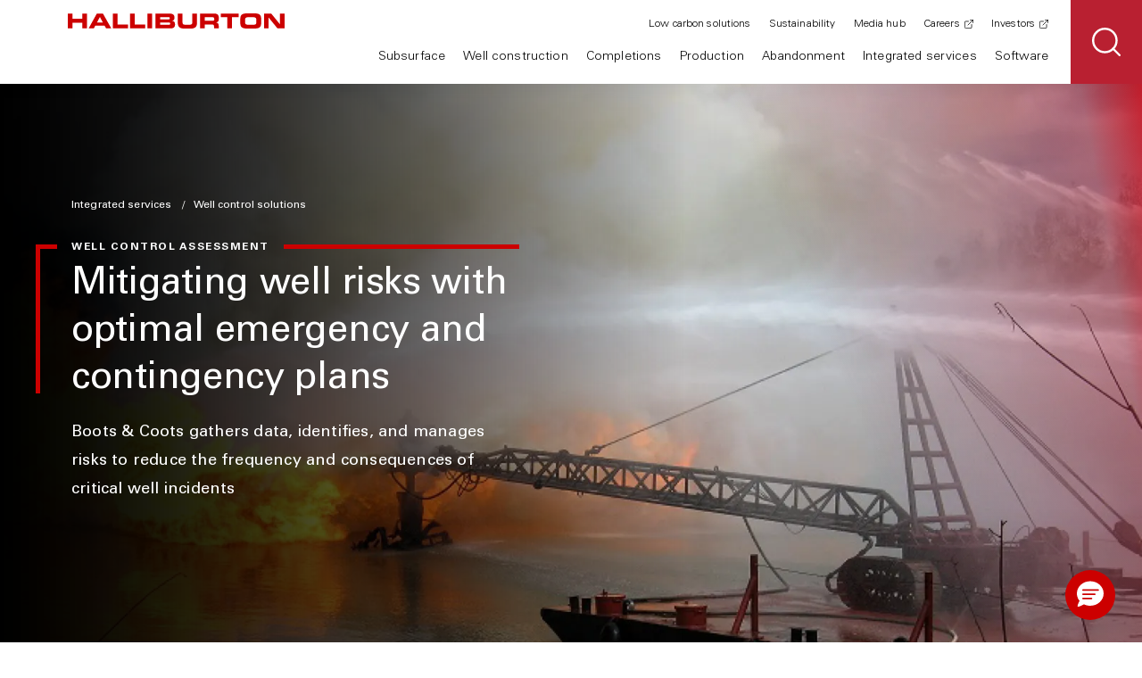

--- FILE ---
content_type: text/html;charset=utf-8
request_url: https://www.halliburton.com/en/integrated-services/well-control-solutions/well-control-assessment
body_size: 11784
content:
<!DOCTYPE HTML>
<html lang="en">
    <head>

    <meta charset="UTF-8"/>
    <title>Well control assessment</title>
    <meta name="keywords" content="Well control response,Project management,Solution,Integrated services,Boots and Coots,Project Management,Well control and prevention services"/>
    <meta name="title" content="Well control assessment"/>
    <meta name="description" content="Halliburton Boots &amp; Coots well evaluation and diagnostic solutions provide data for successful control of the well to help reduce critical well incidents."/>
    
	
	
    <meta name="template" content="category-page-template"/>
    <meta name="viewport" content="width=device-width, initial-scale=1"/>
	<script defer="defer" type="text/javascript" src="https://rum.hlx.page/.rum/@adobe/helix-rum-js@%5E2/dist/rum-standalone.js" data-routing="env=prod,tier=publish,ams=Halliburton Energy Services (Redesign)"></script>
<link rel="icon" href="https://www.halliburton.com/content/dam/halliburton/assets/icons/favicon.ico" type="image/x-icon"/>
    <link rel="shortcut icon" href="https://www.halliburton.com/content/dam/halliburton/assets/icons/favicon.ico" type="image/x-icon"/>

    <meta property="og:site_name" content="Halliburton"/>
    <meta property="og:type" content="website"/>
    <meta property="og:title" content="Well control assessment"/>
    <meta property="og:description" content="Halliburton Boots &amp; Coots well evaluation and diagnostic solutions provide data for successful control of the well to help reduce critical well incidents."/>
	
    
	

	

	
	  <meta name="content-type" content="Solution"/>
	

	

	
	  <meta name="solution" content="Project management;Well control and prevention services;Well control and prevention services|Well control response;Well control and prevention services|Well control and prevention services"/>
	

	
    <meta property="og:image" content="https://cdn.brandfolder.io/48WN0XYQ/as/hv7k6mt9npmv8wr3b37793hx/Fire_-_Header-01.auto?position=2&amp;quality=35&amp;width=2500"/>
	
	
	

	

    
	   
	

	
     
	
	
	
	
	
	
	
	
    
	
	
	
	<meta property="og:url" content="https://www.halliburton.com/en/integrated-services/well-control-solutions/well-control-assessment"/>
	
	<meta name="twitter:card" content="summary_large_image"/>
	<meta name="twitter:site" content="@Halliburton"/>

    <meta name="last-modified" content="2025-10-10"/>

   


    <script></script>
    
    
    
    
        <link rel="canonical" href="https://www.halliburton.com/en/integrated-services/well-control-solutions/well-control-assessment"/>
        <script src="//assets.adobedtm.com/7e6359a4c8af/91596d78ec7a/launch-4515d99619cd.min.js" async></script>
    
	    <!--Coveo CSS-->
	<link rel="stylesheet" href="https://static.cloud.coveo.com/atomic/v3.36/themes/coveo.css"/>
    

    



    
    
    

    

    
    
    
<link rel="stylesheet" href="/etc.clientlibs/halliburton/clientlibs/clientlib-site.css" type="text/css">
<link rel="stylesheet" href="/etc.clientlibs/halliburton/components/content/coveo-search/clientlib.css" type="text/css">



    

    

	<script src="https://cmp.osano.com/16Bcl9S8DTxgFYKs/196584bd-6f15-4a4a-9435-174dbbc64825/osano.js"></script>
</head>
    <body class="page basicpage theme-red false false">
        
        
            



            

     

     <header class="hdr-primary fixed">
  <button class="hdr-menu-toggle">
    <span class="sr-only">Toggle Primary Navigation</span>
    <i class="icon icon-cross"></i>
    <i class="icon icon-hamburger"></i>
  </button>
  <a href="/en/home.html" class="logo" rel="home">
    <img src="https://cdn.brandfolder.io/3I2CY2XL/as/vkc5w586w5gtr898396p3w/halliburton-logo.svg" alt="Halliburton"/>
  </a>
  <div class="hdr-links" id="headerLinks">
    <nav class="primary-nav" role="navigation">
      <ul>
        <li class="primary-nav-item parent">
          <a href="#" class="primary-nav-link" aria-haspopup="true" aria-expanded="false" tabindex="0">Subsurface</a>
          

     
  <style> .subnav-hidden { visibility: hidden; opacity: 0; } body.xf-web-container .subnav-hidden { visibility: visible; opacity: 1; } </style>
<div class="sub-nav subnav-hidden">
  <div class="container">
    <div class="row">
      <div class="col-xs-12 col-md-offset-1 col-md-4 col-lg-3 col-nav">
        <nav role="navigation">
          <ul class="sub-nav-secondary">
            <li class="back"><a href="" class="sub-nav-link">Back</a></li>
            <li class="category">Subsurface</li>
            <li class="parent">
              <a href="/en/subsurface/formation-evaluation.html" target="_self" class="sub-nav-link false">Formation evaluation</a>
              <ul class="sub-nav-tertiary">
                <li class="back"><a href="#" class="sub-nav-link">Back</a></li>
                <li class="category">Formation evaluation</li>
                <li>
                  <a href="/en/subsurface/formation-evaluation/surface-data-logging.html" target="_self" class="sub-nav-link false">Surface data logging</a>
                </li>
<li>
                  <a href="/en/subsurface/formation-evaluation/logging-while-drilling.html" target="_self" class="sub-nav-link false">Logging-while-drilling</a>
                </li>
<li>
                  <a href="/en/well-construction/drilling/measurement-while-drilling-solutions.html" target="_self" class="sub-nav-link false">Measurement-while-drilling</a>
                </li>
<li>
                  <a href="/en/subsurface/formation-evaluation/wireline-openhole-logging.html" target="_self" class="sub-nav-link false">Wireline openhole logging</a>
                </li>
<li>
                  <a href="/en/subsurface/formation-evaluation/wireline-cased-hole-logging.html" target="_self" class="sub-nav-link false">Wireline cased hole logging</a>
                </li>
<li>
                  <a href="/en/abandonment/halliburton-slickline-services.html" target="_self" class="sub-nav-link false">Slickline</a>
                </li>
<li>
                  <a href="/en/subsurface/formation-evaluation/borehole-seismic.html" target="_self" class="sub-nav-link false">Borehole seismic</a>
                </li>
<li>
                  <a href="/en/subsurface/operations-data-analysis/integrated-rock-analysis.html" target="_self" class="sub-nav-link false">Integrated rock analysis</a>
                </li>

                <li class="cta">
                  <a href="/en/subsurface/formation-evaluation.html" target="_self" class="action-link false">VIEW ALL FORMATION EVALUATION</a>
                </li>
              </ul>
            </li>
<li class="parent">
              <a href="/en/subsurface/reservoir-testing.html" target="_self" class="sub-nav-link false">Reservoir testing</a>
              <ul class="sub-nav-tertiary">
                <li class="back"><a href="#" class="sub-nav-link">Back</a></li>
                <li class="category">Reservoir testing</li>
                <li>
                  <a href="/en/subsurface/reservoir-testing/drill-stem-testing.html" target="_self" class="sub-nav-link false">Drill stem testing</a>
                </li>
<li>
                  <a href="/en/subsurface/reservoir-testing/surface-well-testing.html" target="_self" class="sub-nav-link false">Surface well testing</a>
                </li>
<li>
                  <a href="/en/subsurface/reservoir-testing/subsea-safety-systems.html" target="_self" class="sub-nav-link false">Subsea safety systems</a>
                </li>

                <li class="cta">
                  <a href="/en/subsurface/reservoir-testing.html" target="_self" class="action-link false">VIEW ALL RESERVOIR TESTING</a>
                </li>
              </ul>
            </li>
<li class="parent">
              <a href="/en/subsurface/operations-data-analysis.html" target="_self" class="sub-nav-link false">Data analysis &amp; operations</a>
              <ul class="sub-nav-tertiary">
                <li class="back"><a href="#" class="sub-nav-link">Back</a></li>
                <li class="category">Data analysis &amp; operations</li>
                <li>
                  <a href="/en/subsurface/operations-data-analysis/applied-geoscience.html" target="_self" class="sub-nav-link false">Applied geoscience</a>
                </li>
<li>
                  <a href="/en/subsurface/operations-data-analysis/coring-services.html" target="_self" class="sub-nav-link false">Coring services</a>
                </li>
<li>
                  <a href="/en/well-construction/automation-and-remote-operations.html" target="_self" class="sub-nav-link false">Automation and remote operations</a>
                </li>
<li>
                  <a href="/en/subsurface/operations-data-analysis/integrated-rock-analysis.html" target="_self" class="sub-nav-link false">Integrated rock analysis</a>
                </li>

                <li class="cta">
                  <a href="/en/subsurface/operations-data-analysis.html" target="_self" class="action-link false">VIEW ALL DATA ANALYSIS &amp; OPERATIONS</a>
                </li>
              </ul>
            </li>
<li class="parent">
              <a href="/en/integrated-services/consulting/subsurface-intelligence.html" target="_self" class="sub-nav-link false">Subsurface intelligence</a>
              <ul class="sub-nav-tertiary">
                <li class="back"><a href="#" class="sub-nav-link">Back</a></li>
                <li class="category">Subsurface intelligence</li>
                <li>
                  <a href="/en/products/global-regional-screening.html" target="_self" class="sub-nav-link false">Global and regional screening</a>
                </li>
<li>
                  <a href="/en/products/basin-play-fairway-analysis.html" target="_self" class="sub-nav-link false">Basin and play fairway analysis</a>
                </li>
<li>
                  <a href="/en/products/prospects-generation-evaluation.html" target="_self" class="sub-nav-link false">Prospects generation and evaluation</a>
                </li>
<li>
                  <a href="/en/products/appraise-well-results.html" target="_self" class="sub-nav-link false">Appraise well results</a>
                </li>

                <li class="cta">
                  <a href="/en/integrated-services/consulting/subsurface-intelligence.html" target="_self" class="action-link false">VIEW ALL SUBSURFACE INTELLIGENCE</a>
                </li>
              </ul>
            </li>
<li>
              <a href="/en/software/decisionspace-365-enterprise/decisionspace-365-subsurface.html" target="_self" class="sub-nav-link false">Software</a>
              
            </li>

            <li class="cta">
              <a class="btn btn-tertiary " href="/en/subsurface.html" target="_self">
                VIEW ALL SUBSURFACE
              </a>
            </li>
          </ul>
        </nav>
      </div>
      <div class="col-xs-12 col-md-7 col-lg-8 col-cards">
        <div class="row">
          <div class="col-xs-12 col-md-6 col-lg-4 col-card">
            <div class="category">Subsea completion &amp; intervention</div>
            <div class="card-sub-nav-feature ">
              <img src="https://cdn.bfldr.com/XG3NESCC/at/ggkwmjnk647jrcc98jn35pq/umbilical-less-blog-header-16x9?auto=webp&width=300" alt="Offshore rig and vessel." loading="lazy"/>
              <div class="card-body">
                <p class="card-title">Why umbilical-less intervention represents the future of smarter offshore operations</p>
                <a href="/en/energy-pulse/rethink-subsea-controls-why-umbilical-less-intervention-represents-future-offshore-operations.html" target="_self" class="action-link false">read blog</a>
              </div>
            </div>
          </div>
<div class="col-xs-12 col-md-6 col-lg-4 col-card">
            <div class="category">Subsurface digital solutions</div>
            <div class="card-sub-nav-feature ">
              <img src="https://cdn.bfldr.com/XG3NESCC/at/j348tgpx32m89j9tkwg4csv/ASR-2024-Cover-Predictive-AI-Drilling-HiRes-300dpi-002_2500x1406?auto=webp&width=300" alt="Bottom hole assembly with bright red drill bit, signalizing drilling automation." loading="lazy"/>
              <div class="card-body">
                <p class="card-title">Real-time insights and modeling power smarter subsurface characterization</p>
                <a href="/en/energy-pulse/real-time-insights-and-modeling-power-smarter-subsurface-characterization.html" target="_self" class="action-link false">read blog</a>
              </div>
            </div>
          </div>
<div class="col-xs-12 col-md-6 col-lg-4 col-card">
            <div class="category">LOGIX<sup>®</sup> real-time virtual logging</div>
            <div class="card-sub-nav-feature ">
              <img src="https://cdn.bfldr.com/IO6U2Z0D/at/ngk8m9b9kkptp79chk73w4/Halliburton-MidlandFacility0038-16x9?width=300&auto=webp" alt="Halliburton employees working with the LOGIX real-time virtual logging tool." loading="lazy"/>
              <div class="card-body">
                <p class="card-title">Real-time, high-density data transfer from any wellsite location</p>
                <a href="/en/products/real-time-virtual-logging-system.html" target="_self" class="action-link false">Explore virtual logging</a>
              </div>
            </div>
          </div>

        </div>
      </div>
    </div>
  </div>
</div>


    


        </li>
      
        <li class="primary-nav-item parent">
          <a href="#" class="primary-nav-link" aria-haspopup="true" aria-expanded="false" tabindex="0">Well construction</a>
          

     
  <style> .subnav-hidden { visibility: hidden; opacity: 0; } body.xf-web-container .subnav-hidden { visibility: visible; opacity: 1; } </style>
<div class="sub-nav subnav-hidden">
  <div class="container">
    <div class="row">
      <div class="col-xs-12 col-md-offset-1 col-md-4 col-lg-3 col-nav">
        <nav role="navigation">
          <ul class="sub-nav-secondary">
            <li class="back"><a href="" class="sub-nav-link">Back</a></li>
            <li class="category">Well construction</li>
            <li>
              <a href="/en/integrated-services/project-management/integrated-well-construction.html" target="_self" class="sub-nav-link false">Integrated well construction</a>
              
            </li>
<li class="parent">
              <a href="/en/well-construction/drilling-fluids.html" target="_self" class="sub-nav-link false">Drilling fluids</a>
              <ul class="sub-nav-tertiary">
                <li class="back"><a href="#" class="sub-nav-link">Back</a></li>
                <li class="category">Drilling fluids</li>
                <li>
                  <a href="/en/well-construction/drilling-fluids/barahib-high-performance-water-based-fluids.html" target="_self" class="sub-nav-link false">High-performance water-based drilling fluids</a>
                </li>
<li>
                  <a href="/en/well-construction/drilling-fluids/non-aqueous-drilling-fluid-systems.html" target="_self" class="sub-nav-link false">Nonaqueous drilling fluids</a>
                </li>
<li>
                  <a href="/en/well-construction/drilling-fluids/reservoir-drilling-fluid-solutions.html" target="_self" class="sub-nav-link false">Reservoir drilling fluids</a>
                </li>
<li>
                  <a href="/en/well-construction/drilling-fluids/solids-control-solutions.html" target="_self" class="sub-nav-link false">Solids control</a>
                </li>
<li>
                  <a href="/en/well-construction/drilling-fluids/separation-handling-solutions.html" target="_self" class="sub-nav-link false">Separation and handling</a>
                </li>

                <li class="cta">
                  <a href="/en/well-construction/drilling-fluids.html" target="_self" class="action-link false">View all drilling fluids</a>
                </li>
              </ul>
            </li>
<li class="parent">
              <a href="/en/well-construction/drilling.html" target="_self" class="sub-nav-link false">Drilling</a>
              <ul class="sub-nav-tertiary">
                <li class="back"><a href="#" class="sub-nav-link">Back</a></li>
                <li class="category">Drilling</li>
                <li>
                  <a href="/en/well-construction/drilling/drill-bits.html" target="_self" class="sub-nav-link false">Drill bits</a>
                </li>
<li>
                  <a href="/en/well-construction/drilling/directional-drilling-solutions.html" target="_self" class="sub-nav-link false">Directional drilling</a>
                </li>
<li>
                  <a href="/en/well-construction/drilling/drilling-optimization-solutions.html" target="_self" class="sub-nav-link false">Drilling optimization</a>
                </li>
<li>
                  <a href="/en/well-construction/drilling/measurement-while-drilling-solutions.html" target="_self" class="sub-nav-link false">Measurement-while-drilling</a>
                </li>
<li>
                  <a href="/en/well-construction/magnetic-ranging-solutions.html" target="_self" class="sub-nav-link false">Magnetic ranging solutions</a>
                </li>
<li>
                  <a href="/en/subsurface/formation-evaluation/surface-data-logging.html" target="_self" class="sub-nav-link false">Surface data logging</a>
                </li>
<li>
                  <a href="/en/well-construction/drilling/managed-pressure-drilling-services.html" target="_self" class="sub-nav-link false">Managed pressure drilling services</a>
                </li>
<li>
                  <a href="/en/well-construction/drilling/pipe-recovery.html" target="_self" class="sub-nav-link false">Pipe recovery</a>
                </li>
<li>
                  <a href="/en/integrated-services/well-control-solutions.html" target="_self" class="sub-nav-link false">Well control solutions</a>
                </li>

                <li class="cta">
                  <a href="/en/well-construction/drilling.html" target="_self" class="action-link false">View All Drilling</a>
                </li>
              </ul>
            </li>
<li>
              <a href="/en/well-construction/automation-and-remote-operations.html" target="_self" class="sub-nav-link false">Automation and remote operations</a>
              
            </li>
<li class="parent">
              <a href="/en/subsurface/formation-evaluation.html" target="_self" class="sub-nav-link false">Formation evaluation</a>
              <ul class="sub-nav-tertiary">
                <li class="back"><a href="#" class="sub-nav-link">Back</a></li>
                <li class="category">Formation evaluation</li>
                <li>
                  <a href="/en/subsurface/formation-evaluation/surface-data-logging.html" target="_self" class="sub-nav-link false">Surface data logging</a>
                </li>
<li>
                  <a href="/en/subsurface/formation-evaluation/logging-while-drilling.html" target="_self" class="sub-nav-link false">Logging-while-drilling</a>
                </li>
<li>
                  <a href="/en/well-construction/drilling/measurement-while-drilling-solutions.html" target="_self" class="sub-nav-link false">Measurement-while-drilling</a>
                </li>
<li>
                  <a href="/en/subsurface/formation-evaluation/wireline-openhole-logging.html" target="_self" class="sub-nav-link false">Wireline openhole logging</a>
                </li>
<li>
                  <a href="/en/subsurface/formation-evaluation/wireline-cased-hole-logging.html" target="_self" class="sub-nav-link false">Wireline cased hole logging</a>
                </li>
<li>
                  <a href="/en/abandonment/halliburton-slickline-services.html" target="_self" class="sub-nav-link false">Slickline</a>
                </li>
<li>
                  <a href="/en/subsurface/formation-evaluation/borehole-seismic.html" target="_self" class="sub-nav-link false">Borehole seismic</a>
                </li>

                <li class="cta">
                  <a href="/en/subsurface/formation-evaluation.html" target="_self" class="action-link false">View all formation evaluation</a>
                </li>
              </ul>
            </li>
<li class="parent">
              <a href="/en/well-construction/well-cementing.html" target="_self" class="sub-nav-link false">Well cementing</a>
              <ul class="sub-nav-tertiary">
                <li class="back"><a href="#" class="sub-nav-link">Back</a></li>
                <li class="category">Well cementing</li>
                <li>
                  <a href="/en/well-construction/well-cementing/cementing-equipment.html" target="_self" class="sub-nav-link false">Cementing equipment</a>
                </li>
<li>
                  <a href="/en/well-construction/well-cementing/cementing-solutions.html" target="_self" class="sub-nav-link false">Cementing solutions</a>
                </li>
<li>
                  <a href="/en/well-construction/well-cementing/cement-evaluation.html" target="_self" class="sub-nav-link false">Cement evaluation</a>
                </li>
<li>
                  <a href="/en/well-construction/well-cementing/cementing-software.html" target="_self" class="sub-nav-link false">Cementing software</a>
                </li>
<li>
                  <a href="/en/well-construction/well-cementing/cement-systems-additives.html" target="_self" class="sub-nav-link false">Cement systems and additives</a>
                </li>
<li>
                  <a href="/en/well-construction/well-cementing/casing-equipment.html" target="_self" class="sub-nav-link false">Casing equipment</a>
                </li>

                <li class="cta">
                  <a href="/en/well-construction/well-cementing.html" target="_self" class="action-link false">View all well cementing</a>
                </li>
              </ul>
            </li>
<li class="parent">
              <a href="/en/well-construction/well-construction-equipment.html" target="_self" class="sub-nav-link false">Well construction equipment</a>
              <ul class="sub-nav-tertiary">
                <li class="back"><a href="#" class="sub-nav-link">Back</a></li>
                <li class="category">Well construction equipment</li>
                <li>
                  <a href="/en/completions/well-completions/liner-hangers.html" target="_self" class="sub-nav-link false">Liner hangers</a>
                </li>
<li>
                  <a href="/en/completions/well-completions/multilateral-systems.html" target="_self" class="sub-nav-link false">Multilateral systems</a>
                </li>
<li>
                  <a href="/en/completions/well-completions/frac-plugs/cementing-retainers-bridge-plugs.html" target="_self" class="sub-nav-link false">Cementing retainers and bridge plugs</a>
                </li>
<li>
                  <a href="/en/well-construction/well-cementing/casing-equipment.html" target="_self" class="sub-nav-link false">Casing equipment</a>
                </li>
<li>
                  <a href="/en/completions/well-completions/frac-toe-sleeves.html" target="_self" class="sub-nav-link false">Frac/toe sleeves</a>
                </li>
<li>
                  <a href="/en/completions/well-completions/annular-barrier-packers.html" target="_self" class="sub-nav-link false">Annular barrier packers</a>
                </li>

                <li class="cta">
                  <a href="/en/well-construction/well-construction-equipment.html" target="_self" class="action-link false">View all well construction equipment</a>
                </li>
              </ul>
            </li>
<li class="parent">
              <a href="/en/integrated-services/consulting/agile-field-development.html" target="_self" class="sub-nav-link false">Agile field development</a>
              <ul class="sub-nav-tertiary">
                <li class="back"><a href="#" class="sub-nav-link">Back</a></li>
                <li class="category">Agile field development</li>
                <li>
                  <a href="/en/products/reservoir-characterization.html" target="_self" class="sub-nav-link false">Reservoir characterization</a>
                </li>
<li>
                  <a href="/en/products/engineering-and-start-up.html" target="_self" class="sub-nav-link false">Engineering and start-up</a>
                </li>
<li>
                  <a href="/en/products/drilling-and-completions-engineering.html" target="_self" class="sub-nav-link false">Drilling and completions engineering</a>
                </li>
<li>
                  <a href="/en/products/drilling-geomechanics.html" target="_self" class="sub-nav-link false">Drilling geomechanics</a>
                </li>
<li>
                  <a href="/en/products/integrated-virtual-remote-operations.html" target="_self" class="sub-nav-link false">Real time as a service</a>
                </li>

                <li class="cta">
                  <a href="/en/integrated-services/consulting/agile-field-development.html" target="_self" class="action-link false">View all agile field development</a>
                </li>
              </ul>
            </li>
<li>
              <a href="/en/software/decisionspace-365-enterprise/decisionspace-365-well-construction.html" target="_self" class="sub-nav-link false">Software</a>
              
            </li>

            <li class="cta">
              <a class="btn btn-tertiary " href="/en/well-construction.html" target="_self">
                VIEW ALL WELL CONSTRUCTION
              </a>
            </li>
          </ul>
        </nav>
      </div>
      <div class="col-xs-12 col-md-7 col-lg-8 col-cards">
        <div class="row">
          <div class="col-xs-12 col-md-6 col-lg-4 col-card">
            <div class="category">drill bits</div>
            <div class="card-sub-nav-feature ">
              <img src="https://cdn.bfldr.com/IMT6VIR6/at/wh6rgwrb85v5hk3k6n2k2v37/HyperSteer_-_2500_x_1406?auto=webp&width=300" alt="Drill bit render with overlaid 3D data points and elements. " loading="lazy"/>
              <div class="card-body">
                <p class="card-title">Reduce well construction time through matrix-body Hypersteer™ MX directional drill bit</p>
                <a href="/en/about-us/press-release/halliburton-reduces-well-construction-time-matrix-body-hypersteer-mx.html" target="_self" class="action-link false">Read announcement</a>
              </div>
            </div>
          </div>
<div class="col-xs-12 col-md-6 col-lg-4 col-card">
            <div class="category">unconventional development </div>
            <div class="card-sub-nav-feature ">
              <img src="https://cdn.bfldr.com/XG3NESCC/at/46rpqmv42xrf8wmkkr96kvqs/vaca-muerta-blog-header?width=300&auto=webp" alt="Well site." loading="lazy"/>
              <div class="card-body">
                <p class="card-title">Argentina’s unconventional leap: how integrated intelligence powers Vaca Muerta</p>
                <a href="/en/energy-pulse/argentina-unconventional-leap-integrated-intelligence-powers-vaca-muerta.html" target="_self" class="action-link false">read blog</a>
              </div>
            </div>
          </div>
<div class="col-xs-12 col-md-6 col-lg-4 col-card">
            <div class="category">Artificial intelligence in drilling</div>
            <div class="card-sub-nav-feature ">
              <img src="https://cdn.bfldr.com/VUJJLY3X/at/jpnpf6r93k3xw9rb2nhg5hrs/LOGIX_Digital_BHA_Charts_2?width=300&format=auto" alt="Oilfield bottomhole assembly with overlaid data points and dashboards." loading="lazy"/>
              <div class="card-body">
                <p class="card-title">Artificial Intelligence in drilling accelerates a new era of excellence</p>
                <a href="/en/energy-pulse/artificial-intelligence-drilling-accelerates-new-era-of-excellence.html" target="_self" class="action-link false">read blog</a>
              </div>
            </div>
          </div>

        </div>
      </div>
    </div>
  </div>
</div>


    


        </li>
      
        <li class="primary-nav-item parent">
          <a href="#" class="primary-nav-link" aria-haspopup="true" aria-expanded="false" tabindex="0">Completions</a>
          

     
  <style> .subnav-hidden { visibility: hidden; opacity: 0; } body.xf-web-container .subnav-hidden { visibility: visible; opacity: 1; } </style>
<div class="sub-nav subnav-hidden">
  <div class="container">
    <div class="row">
      <div class="col-xs-12 col-md-offset-1 col-md-4 col-lg-3 col-nav">
        <nav role="navigation">
          <ul class="sub-nav-secondary">
            <li class="back"><a href="" class="sub-nav-link">Back</a></li>
            <li class="category">Completions</li>
            <li class="parent">
              <a href="/en/completions/well-completions.html" target="_self" class="sub-nav-link false">Well completions</a>
              <ul class="sub-nav-tertiary">
                <li class="back"><a href="#" class="sub-nav-link">Back</a></li>
                <li class="category">Well completions</li>
                <li>
                  <a href="/en/completions/well-completions/intelligent-completions.html" target="_self" class="sub-nav-link false">Intelligent completions</a>
                </li>
<li>
                  <a href="/en/completions/well-completions/isolation-barrier-valves.html" target="_self" class="sub-nav-link false">Isolation barrier valves</a>
                </li>
<li>
                  <a href="/en/completions/well-completions/liner-hangers.html" target="_self" class="sub-nav-link false">Liner hangers</a>
                </li>
<li>
                  <a href="/en/completions/well-completions/multilateral-systems.html" target="_self" class="sub-nav-link false">Multilateral systems</a>
                </li>
<li>
                  <a href="/en/completions/well-completions/production-packers.html" target="_self" class="sub-nav-link false">Production packers</a>
                </li>
<li>
                  <a href="/en/completions/well-completions/subsurface-flow-controls.html" target="_self" class="sub-nav-link false">Subsurface flow controls</a>
                </li>
<li>
                  <a href="/en/completions/well-completions/subsurface-safety-valves.html" target="_self" class="sub-nav-link false">Subsurface safety valves</a>
                </li>
<li>
                  <a href="/en/completions/well-completions/sand-control.html" target="_self" class="sub-nav-link false">Sand control</a>
                </li>
<li>
                  <a href="/en/completions/well-completions/annular-barrier-packers.html" target="_self" class="sub-nav-link false">Annular barrier packers</a>
                </li>
<li>
                  <a href="/en/completions/well-completions/frac-toe-sleeves.html" target="_self" class="sub-nav-link false">Frac / toe sleeves</a>
                </li>
<li>
                  <a href="/en/completions/well-completions/frac-plugs.html" target="_self" class="sub-nav-link false">Frac plugs</a>
                </li>
<li>
                  <a href="/en/completions/well-completions/frac-plugs/cementing-retainers-bridge-plugs.html" target="_self" class="sub-nav-link false">Cementing retainers and bridge plugs</a>
                </li>
<li>
                  <a href="/en/completions/well-completions/thru-tubing-intervention-tools.html" target="_self" class="sub-nav-link false">Thru-tubing intervention tools</a>
                </li>
<li>
                  <a href="/en/completions/well-completions/perforating.html" target="_self" class="sub-nav-link false">Perforating</a>
                </li>

                <li class="cta">
                  <a href="/en/completions/well-completions.html" target="_self" class="action-link false">View all well completions</a>
                </li>
              </ul>
            </li>
<li class="parent">
              <a href="/en/completions/wellbore-service-tools.html" target="_self" class="sub-nav-link false">Wellbore service tools</a>
              <ul class="sub-nav-tertiary">
                <li class="back"><a href="#" class="sub-nav-link">Back</a></li>
                <li class="category">Wellbore service tools</li>
                <li>
                  <a href="/en/completions/wellbore-service-tools/wellbore-cleaning-technology.html" target="_self" class="sub-nav-link false">Wellbore cleaning technology</a>
                </li>
<li>
                  <a href="/en/completions/well-completions/perforating.html" target="_self" class="sub-nav-link false">Perforating</a>
                </li>
<li>
                  <a href="/en/completions/wellbore-service-tools/service-packers.html" target="_self" class="sub-nav-link false">Service packers</a>
                </li>
<li>
                  <a href="/en/completions/wellbore-service-tools/well-suspension-tools.html" target="_self" class="sub-nav-link false">Well suspension tools</a>
                </li>
<li>
                  <a href="/en/abandonment/plug-abandonment-tools.html" target="_self" class="sub-nav-link false">Plug and abandonment tools</a>
                </li>

                <li class="cta">
                  <a href="/en/completions/wellbore-service-tools.html" target="_self" class="action-link false">View all wellbore service tools</a>
                </li>
              </ul>
            </li>
<li class="parent">
              <a href="/en/completions/completion-fluids.html" target="_self" class="sub-nav-link false">Completion fluids</a>
              <ul class="sub-nav-tertiary">
                <li class="back"><a href="#" class="sub-nav-link">Back</a></li>
                <li class="category">Completion fluids</li>
                <li>
                  <a href="/en/completions/completion-fluids/cleanup-chemicals.html" target="_self" class="sub-nav-link false">Cleanup chemicals</a>
                </li>
<li>
                  <a href="/en/completions/completion-fluids/corrosive-environment.html" target="_self" class="sub-nav-link false">Corrosive environment</a>
                </li>
<li>
                  <a href="/en/completions/stimulation/stimulation-chemicals.html" target="_self" class="sub-nav-link false">Stimulation chemicals</a>
                </li>
<li>
                  <a href="/en/completions/wellbore-service-tools/well-suspension-tools.html" target="_self" class="sub-nav-link false">Well suspension tools</a>
                </li>
<li>
                  <a href="/en/completions/wellbore-service-tools/wellbore-cleaning-technology.html" target="_self" class="sub-nav-link false">Wellbore cleaning technology</a>
                </li>
<li>
                  <a href="/en/completions/completion-fluids/filtercake-removal-technologies.html" target="_self" class="sub-nav-link false">Filtercake removal technologies</a>
                </li>
<li>
                  <a href="/en/completions/completion-fluids/filtration.html" target="_self" class="sub-nav-link false">Filtration</a>
                </li>
<li>
                  <a href="/en/completions/completion-fluids/packer-fluids.html" target="_self" class="sub-nav-link false">Packer fluids</a>
                </li>

                <li class="cta">
                  <a href="/en/completions/completion-fluids.html" target="_self" class="action-link false">View all completion fluids</a>
                </li>
              </ul>
            </li>
<li class="parent">
              <a href="/en/completions/stimulation.html" target="_self" class="sub-nav-link false">Stimulation</a>
              <ul class="sub-nav-tertiary">
                <li class="back"><a href="#" class="sub-nav-link">Back</a></li>
                <li class="category">Stimulation</li>
                <li>
                  <a href="/en/completions/stimulation/hydraulic-fracturing.html" target="_self" class="sub-nav-link false">Hydraulic fracturing</a>
                </li>
<li>
                  <a href="/en/completions/stimulation/fracture-monitoring.html" target="_self" class="sub-nav-link false">Fracture monitoring</a>
                </li>
<li>
                  <a href="/en/completions/stimulation/sand-logistics.html" target="_self" class="sub-nav-link false">Sand and logistics</a>
                </li>
<li>
                  <a href="/en/completions/stimulation/fracture-modeling.html" target="_self" class="sub-nav-link false">Fracture modeling</a>
                </li>
<li>
                  <a href="/en/completions/stimulation/acidizing-services.html" target="_self" class="sub-nav-link false">Acidizing services</a>
                </li>
<li>
                  <a href="/en/completions/stimulation/stimulation-chemicals.html" target="_self" class="sub-nav-link false">Stimulation chemicals</a>
                </li>
<li>
                  <a href="/en/completions/stimulation/stimulation-vessels.html" target="_self" class="sub-nav-link false">Stimulation vessels</a>
                </li>
<li>
                  <a href="/en/completions/well-completions/sand-control.html" target="_self" class="sub-nav-link false">Sand control</a>
                </li>

                <li class="cta">
                  <a href="/en/completions/stimulation.html" target="_self" class="action-link false">View all stimulation</a>
                </li>
              </ul>
            </li>
<li class="parent">
              <a href="/en/completions/well-intervention-and-diagnostics.html" target="_self" class="sub-nav-link false">Well intervention and diagnostics</a>
              <ul class="sub-nav-tertiary">
                <li class="back"><a href="#" class="sub-nav-link">Back</a></li>
                <li class="category">Well intervention and diagnostics</li>
                <li>
                  <a href="/en/completions/well-intervention-and-diagnostics/coiled-tubing.html" target="_self" class="sub-nav-link false">Coiled tubing</a>
                </li>
<li>
                  <a href="/en/completions/well-intervention-and-diagnostics/hydraulic-workover.html" target="_self" class="sub-nav-link false">Hydraulic workover</a>
                </li>
<li>
                  <a href="/en/completions/well-intervention-and-diagnostics/downhole-tools.html" target="_self" class="sub-nav-link false">Downhole tools</a>
                </li>
<li>
                  <a href="/en/completions/well-intervention-and-diagnostics/pumping-and-nitrogen-equipment.html" target="_self" class="sub-nav-link false">Pumping and nitrogen</a>
                </li>
<li>
                  <a href="/en/completions/well-intervention-and-diagnostics/custom-chemistry.html" target="_self" class="sub-nav-link false">Custom chemistry</a>
                </li>
<li>
                  <a href="/en/completions/well-intervention-and-diagnostics/subsea-completion-interventions-systems.html" target="_self" class="sub-nav-link false">Subsea interventions systems</a>
                </li>
<li>
                  <a href="/en/products/calibr-flowback-operation-service.html" target="_self" class="sub-nav-link false">Surface flowback equipment</a>
                </li>
<li>
                  <a href="/en/well-construction/drilling/pipe-recovery.html" target="_self" class="sub-nav-link false">Pipe recovery</a>
                </li>
<li>
                  <a href="/en/completions/well-completions/thru-tubing-intervention-tools.html" target="_self" class="sub-nav-link false">Thru-tubing intervention tools</a>
                </li>
<li>
                  <a href="/en/subsurface/formation-evaluation/wireline-cased-hole-logging.html" target="_self" class="sub-nav-link false">Wireline cased hole logging</a>
                </li>
<li>
                  <a href="/en/abandonment/halliburton-slickline-services.html" target="_self" class="sub-nav-link false">Slickline</a>
                </li>
<li>
                  <a href="/en/completions/well-intervention-and-diagnostics/well-intervention-software.html" target="_self" class="sub-nav-link false">Well intervention software</a>
                </li>
<li>
                  <a href="/en/integrated-services/well-control-solutions.html" target="_self" class="sub-nav-link false">Well control solutions</a>
                </li>

                <li class="cta">
                  <a href="/en/completions/well-intervention-and-diagnostics.html" target="_self" class="action-link false">View all well intervention and diagnostics</a>
                </li>
              </ul>
            </li>

            <li class="cta">
              <a class="btn btn-tertiary " href="/en/completions.html" target="_self">
                VIEW ALL COMPLETIONS
              </a>
            </li>
          </ul>
        </nav>
      </div>
      <div class="col-xs-12 col-md-7 col-lg-8 col-cards">
        <div class="row">
          <div class="col-xs-12 col-md-6 col-lg-4 col-card">
            <div class="category">unconventional development </div>
            <div class="card-sub-nav-feature ">
              <img src="https://cdn.bfldr.com/XG3NESCC/at/46rpqmv42xrf8wmkkr96kvqs/vaca-muerta-blog-header?width=300&auto=webp" alt="Well site." loading="lazy"/>
              <div class="card-body">
                <p class="card-title">Argentina’s unconventional leap: how integrated intelligence powers Vaca Muerta</p>
                <a href="/en/energy-pulse/argentina-unconventional-leap-integrated-intelligence-powers-vaca-muerta.html" target="_self" class="action-link false">read blog</a>
              </div>
            </div>
          </div>
<div class="col-xs-12 col-md-6 col-lg-4 col-card">
            <div class="category">subsea operations</div>
            <div class="card-sub-nav-feature ">
              <img src="https://cdn.bfldr.com/G1R8FA5S/at/2fmgkx7frqj9hg4s88b924xr/eROCS_OTHOS_HORISONTAL_BG2-colorized_1?auto=webp&width=300" alt="3D render of the eROCS tool." loading="lazy"/>
              <div class="card-body">
                <p class="card-title">Aker BP and Halliburton execute first umbilical-less tubing hanger installation</p>
                <a href="/en/about-us/press-release/aker-bp-halliburton-execute-first-umbilical-less-tubing-hanger-installation.html" target="_self" class="action-link false">read press release</a>
              </div>
            </div>
          </div>
<div class="col-xs-12 col-md-6 col-lg-4 col-card">
            <div class="category">Completion and stimulation</div>
            <div class="card-sub-nav-feature ">
              <img src="https://cdn.bfldr.com/XG3NESCC/at/533znck2g4mjhk9rz8p6c3w/petrobras-pr-thumbnail?auto=webp&width=300" alt="Offshore rigs." loading="lazy"/>
              <div class="card-body">
                <p class="card-title">Petrobras awards Halliburton deepwater contracts in Brazil</p>
                <a href="/en/about-us/press-release/petrobras-awards-halliburton-deepwater-contracts-completion-stimulation-brazil.html" target="_self" class="action-link false">read press release</a>
              </div>
            </div>
          </div>

        </div>
      </div>
    </div>
  </div>
</div>


    


        </li>
      
        <li class="primary-nav-item parent">
          <a href="#" class="primary-nav-link" aria-haspopup="true" aria-expanded="false" tabindex="0">Production</a>
          

     
  <style> .subnav-hidden { visibility: hidden; opacity: 0; } body.xf-web-container .subnav-hidden { visibility: visible; opacity: 1; } </style>
<div class="sub-nav subnav-hidden">
  <div class="container">
    <div class="row">
      <div class="col-xs-12 col-md-offset-1 col-md-4 col-lg-3 col-nav">
        <nav role="navigation">
          <ul class="sub-nav-secondary">
            <li class="back"><a href="" class="sub-nav-link">Back</a></li>
            <li class="category">Production</li>
            <li>
              <a href="/en/integrated-services/project-management/integrated-well-intervention.html" target="_self" class="sub-nav-link false">Integrated well interventions</a>
              
            </li>
<li class="parent">
              <a href="/en/production/artificial-lift.html" target="_self" class="sub-nav-link false">Artificial lift</a>
              <ul class="sub-nav-tertiary">
                <li class="back"><a href="#" class="sub-nav-link">Back</a></li>
                <li class="category">Artificial lift</li>
                <li>
                  <a href="/en/production/artificial-lift/electric-submsersible-pumping-systems.html" target="_self" class="sub-nav-link false">Electric submersible pumping systems</a>
                </li>
<li>
                  <a href="/en/production/artificial-lift/horizontal-pumping-systems.html" target="_self" class="sub-nav-link false">Horizontal pumping systems</a>
                </li>
<li>
                  <a href="/en/production/artificial-lift/sagd-pumping-systems.html" target="_self" class="sub-nav-link false">SAGD pumping systems</a>
                </li>
<li>
                  <a href="/en/production/artificial-lift/geothermal-pumping-systems.html" target="_self" class="sub-nav-link false">Geothermal pumping systems</a>
                </li>
<li>
                  <a href="/en/production/artificial-lift/mining-pumping-systems.html" target="_self" class="sub-nav-link false">Mining pumping systems</a>
                </li>
<li>
                  <a href="/en/production/artificial-lift/municipal-pumping-systems.html" target="_self" class="sub-nav-link false">Municipal pumping systems</a>
                </li>
<li>
                  <a href="/en/production/artificial-lift/variable-speed-drives.html" target="_self" class="sub-nav-link false">Variable speed drives</a>
                </li>
<li>
                  <a href="/en/production/artificial-lift/research-and-development.html" target="_self" class="sub-nav-link false">Research &amp; development</a>
                </li>
<li>
                  <a href="/en/production/artificial-lift/digital-solutions.html" target="_self" class="sub-nav-link false">Digital solutions</a>
                </li>

                <li class="cta">
                  <a href="/en/production/artificial-lift.html" target="_self" class="action-link false">View all artificial lift</a>
                </li>
              </ul>
            </li>
<li class="parent">
              <a href="/en/production/specialty-chemicals.html" target="_self" class="sub-nav-link false">Specialty chemicals</a>
              <ul class="sub-nav-tertiary">
                <li class="back"><a href="#" class="sub-nav-link">Back</a></li>
                <li class="category">Specialty chemicals</li>
                <li>
                  <a href="/en/production/specialty-chemicals/upstream-chemicals.html" target="_self" class="sub-nav-link false">Upstream</a>
                </li>
<li>
                  <a href="/en/production/specialty-chemicals/midstream-chemicals.html" target="_self" class="sub-nav-link false">Midstream</a>
                </li>
<li>
                  <a href="/en/production/specialty-chemicals/downstream-chemicals.html" target="_self" class="sub-nav-link false">Downstream</a>
                </li>
<li>
                  <a href="/en/production/specialty-chemicals/contract-manufacturing-and-wholesale.html" target="_self" class="sub-nav-link false">Contract manufacturing and wholesale</a>
                </li>

                <li class="cta">
                  <a href="/en/production/specialty-chemicals.html" target="_self" class="action-link false">View all specialty chemicals</a>
                </li>
              </ul>
            </li>
<li class="parent">
              <a href="/en/completions/well-intervention-and-diagnostics.html" target="_self" class="sub-nav-link false">Well intervention</a>
              <ul class="sub-nav-tertiary">
                <li class="back"><a href="#" class="sub-nav-link">Back</a></li>
                <li class="category">Well intervention</li>
                <li>
                  <a href="/en/completions/well-intervention-and-diagnostics/coiled-tubing.html" target="_self" class="sub-nav-link false">Coiled tubing</a>
                </li>
<li>
                  <a href="/en/completions/well-intervention-and-diagnostics/hydraulic-workover.html" target="_self" class="sub-nav-link false">Hydraulic work over</a>
                </li>
<li>
                  <a href="/en/completions/well-intervention-and-diagnostics/downhole-tools.html" target="_self" class="sub-nav-link false">Downhole tools</a>
                </li>
<li>
                  <a href="/en/completions/well-intervention-and-diagnostics/pumping-and-nitrogen-equipment.html" target="_self" class="sub-nav-link false">Pumping and nitrogen</a>
                </li>
<li>
                  <a href="/en/completions/well-intervention-and-diagnostics/custom-chemistry.html" target="_self" class="sub-nav-link false">Custom chemistry</a>
                </li>
<li>
                  <a href="/en/completions/well-intervention-and-diagnostics/subsea-completion-interventions-systems.html" target="_self" class="sub-nav-link false">Subsea interventions systems</a>
                </li>
<li>
                  <a href="/en/integrated-services/project-management/integrated-well-intervention.html" target="_self" class="sub-nav-link false">Integrated intervention</a>
                </li>
<li>
                  <a href="/en/completions/well-intervention-and-diagnostics/mature-fields-annular-pressure.html" target="_self" class="sub-nav-link false">Mature fields annular pressure</a>
                </li>
<li>
                  <a href="/en/abandonment/halliburton-slickline-services.html" target="_self" class="sub-nav-link false">Slickline services</a>
                </li>
<li>
                  <a href="/en/completions/well-intervention-and-diagnostics/well-intervention-software.html" target="_self" class="sub-nav-link false">Well intervention software</a>
                </li>
<li>
                  <a href="/en/integrated-services/well-control-solutions.html" target="_self" class="sub-nav-link false">Well control solutions</a>
                </li>

                <li class="cta">
                  <a href="/en/completions/well-intervention-and-diagnostics.html" target="_self" class="action-link false">View all well intervention</a>
                </li>
              </ul>
            </li>
<li class="parent">
              <a href="/en/production/pipeline-and-process-services.html" target="_self" class="sub-nav-link false">Pipeline &amp; process</a>
              <ul class="sub-nav-tertiary">
                <li class="back"><a href="#" class="sub-nav-link">Back</a></li>
                <li class="category">Pipeline &amp; process</li>
                <li>
                  <a href="/en/production/pipeline-and-process-services/diagnostics.html" target="_self" class="sub-nav-link false">Diagnostics</a>
                </li>
<li>
                  <a href="/en/production/pipeline-and-process-services/pps-chemical.html" target="_self" class="sub-nav-link false">Chemicals</a>
                </li>
<li>
                  <a href="/en/production/pipeline-and-process-services/engineered-solutions-pps.html" target="_self" class="sub-nav-link false">Engineered solutions</a>
                </li>

                <li class="cta">
                  <a href="/en/production/pipeline-and-process-services.html" target="_self" class="action-link false">View all pipeline &amp; process</a>
                </li>
              </ul>
            </li>
<li>
              <a href="/en/integrated-services/consulting/reservoir-production-consulting.html" target="_self" class="sub-nav-link false">Reservoir and production consulting</a>
              
            </li>
<li>
              <a href="/en/software/decisionspace-365-enterprise/decisionspace-365-reservoir-and-production.html" target="_self" class="sub-nav-link false">Software</a>
              
            </li>

            <li class="cta">
              <a class="btn btn-tertiary " href="/en/production.html" target="_self">
                VIEW ALL PRODUCTION
              </a>
            </li>
          </ul>
        </nav>
      </div>
      <div class="col-xs-12 col-md-7 col-lg-8 col-cards">
        <div class="row">
          <div class="col-xs-12 col-md-6 col-lg-4 col-card">
            <div class="category">Geothermal pumping systems</div>
            <div class="card-sub-nav-feature ">
              <img src="https://cdn.bfldr.com/K5DSB03Z/at/swkzcm4fkqvg9skjk7s7fc2g/geothermal-town-16x9?auto=webp&width=300" alt="Halliburton employees collaborating using a digital device" loading="lazy"/>
              <div class="card-body">
                <p class="card-title">Turn up the heat: Transform geothermal operations</p>
                <a href="/en/energy-pulse/turn-up-the-heat-transform-geothermal-operations.html" target="_self" class="action-link false">read blog</a>
              </div>
            </div>
          </div>
<div class="col-xs-12 col-md-6 col-lg-4 col-card">
            <div class="category"> InnerVue™ non-intrusive diagnostics</div>
            <div class="card-sub-nav-feature ">
              <img src="https://cdn.brandfolder.io/DWUHL4B/at/vjg44gqjcmp46srkp7xczmn/InnerVue_wells_horizontal.auto?width=300" alt=" InnerVue™ pipeline diagnostics service" loading="lazy"/>
              <div class="card-body">
                <p class="card-title">Transform pipeline diagnostics with advanced imaging and real-time data</p>
                <a href="/en/products/innervue-nonintrusive-pipeline-diagnostics.html" target="_self" class="action-link false">Explore innvervue</a>
              </div>
            </div>
          </div>
<div class="col-xs-12 col-md-6 col-lg-4 col-card">
            <div class="category">Intelevate™ platform</div>
            <div class="card-sub-nav-feature ">
              <img src="https://cdn.brandfolder.io/K5DSB03Z/at/998zgjtjh9rf37jz2b3bjmc/intelevate-esp-digital-artwork.auto?width=300" alt="Intelevate™ platform" loading="lazy"/>
              <div class="card-body">
                <p class="card-title">Design and monitoring expertise to digitally transform ESP performance</p>
                <a href="/en/products/intelevate-platform.html" target="_self" class="action-link false">Explore intelevate</a>
              </div>
            </div>
          </div>

        </div>
      </div>
    </div>
  </div>
</div>


    


        </li>
      
        <li class="primary-nav-item parent">
          <a href="#" class="primary-nav-link" aria-haspopup="true" aria-expanded="false" tabindex="0">Abandonment</a>
          

     
  <style> .subnav-hidden { visibility: hidden; opacity: 0; } body.xf-web-container .subnav-hidden { visibility: visible; opacity: 1; } </style>
<div class="sub-nav subnav-hidden">
  <div class="container">
    <div class="row">
      <div class="col-xs-12 col-md-offset-1 col-md-4 col-lg-3 col-nav">
        <nav role="navigation">
          <ul class="sub-nav-secondary">
            <li class="back"><a href="" class="sub-nav-link">Back</a></li>
            <li class="category">Abandonment</li>
            <li>
              <a href="/en/integrated-services/project-management/integrated-plug-abandonment.html" target="_self" class="sub-nav-link false">Integrated plug and abandonment</a>
              
            </li>
<li class="parent">
              <a href="/en/abandonment/plug-abandonment-tools.html" target="_self" class="sub-nav-link false">Plug and abandonment tools</a>
              <ul class="sub-nav-tertiary">
                <li class="back"><a href="#" class="sub-nav-link">Back</a></li>
                <li class="category">Plug and abandonment tools</li>
                <li>
                  <a href="/en/completions/completion-fluids/cleanup-chemicals.html" target="_self" class="sub-nav-link false">Cleanup chemicals</a>
                </li>
<li>
                  <a href="/en/well-construction/well-cementing.html" target="_self" class="sub-nav-link false">Well cementing</a>
                </li>
<li>
                  <a href="/en/integrated-services/project-management/integrated-plug-abandonment.html" target="_self" class="sub-nav-link false">Integrated plug and abandonment</a>
                </li>
<li>
                  <a href="/en/completions/well-completions/frac-plugs/cementing-retainers-bridge-plugs.html" target="_self" class="sub-nav-link false">Cementing retainers and bridge plugs</a>
                </li>
<li>
                  <a href="/en/completions/wellbore-service-tools.html" target="_self" class="sub-nav-link false">Wellbore service tools</a>
                </li>

                <li class="cta">
                  <a href="/en/abandonment/plug-abandonment-tools.html" target="_self" class="action-link false">View all plug and abandonment tools</a>
                </li>
              </ul>
            </li>
<li class="parent">
              <a href="/en/abandonment/halliburton-slickline-services.html" target="_self" class="sub-nav-link false">Slickline services</a>
              <ul class="sub-nav-tertiary">
                <li class="back"><a href="#" class="sub-nav-link">Back</a></li>
                <li class="category">Slickline services</li>
                <li>
                  <a href="/en/abandonment/halliburton-slickline-services/digital-slickline.html" target="_self" class="sub-nav-link false">Digital slickline</a>
                </li>
<li>
                  <a href="/en/completions/well-completions/thru-tubing-intervention-tools.html" target="_self" class="sub-nav-link false">Thru-tubing intervention tools</a>
                </li>
<li>
                  <a href="/en/subsurface/formation-evaluation/wireline-cased-hole-logging.html" target="_self" class="sub-nav-link false">Cased hole logging</a>
                </li>
<li>
                  <a href="/en/completions/well-completions/perforating.html" target="_self" class="sub-nav-link false">Perforating</a>
                </li>
<li>
                  <a href="/en/abandonment/halliburton-slickline-services/powered-mechanical-cutters.html" target="_self" class="sub-nav-link false">Powered mechanical cutters</a>
                </li>

                <li class="cta">
                  <a href="/en/abandonment/halliburton-slickline-services.html" target="_self" class="action-link false">View all slickline services</a>
                </li>
              </ul>
            </li>
<li class="parent">
              <a href="/en/completions/well-intervention-and-diagnostics.html" target="_self" class="sub-nav-link false">Well intervention</a>
              <ul class="sub-nav-tertiary">
                <li class="back"><a href="#" class="sub-nav-link">Back</a></li>
                <li class="category">Well intervention</li>
                <li>
                  <a href="/en/completions/well-completions/thru-tubing-intervention-tools.html" target="_self" class="sub-nav-link false">Thru-tubing intervention tools</a>
                </li>
<li>
                  <a href="/en/completions/well-intervention-and-diagnostics/coiled-tubing.html" target="_self" class="sub-nav-link false">Coiled tubing</a>
                </li>
<li>
                  <a href="/en/completions/well-intervention-and-diagnostics/hydraulic-workover.html" target="_self" class="sub-nav-link false">Hydraulic workover</a>
                </li>
<li>
                  <a href="/en/completions/well-intervention-and-diagnostics/subsea-completion-interventions-systems.html" target="_self" class="sub-nav-link false">Subsea safety systems</a>
                </li>
<li>
                  <a href="/en/products/calibr-flowback-operation-service.html" target="_self" class="sub-nav-link false">Surface flowback equipment</a>
                </li>
<li>
                  <a href="/en/well-construction/drilling/pipe-recovery.html" target="_self" class="sub-nav-link false">Pipe recovery</a>
                </li>

                <li class="cta">
                  <a href="/en/completions/well-intervention-and-diagnostics.html" target="_self" class="action-link false">View all well intervention</a>
                </li>
              </ul>
            </li>

            <li class="cta">
              <a class="btn btn-tertiary " href="/en/abandonment.html" target="_self">
                VIEW ALL ABANDONMENT
              </a>
            </li>
          </ul>
        </nav>
      </div>
      <div class="col-xs-12 col-md-7 col-lg-8 col-cards">
        <div class="row">
          <div class="col-xs-12 col-md-6 col-lg-4 col-card">
            <div class="category">Well Assure™ Monitoring and Abandonment</div>
            <div class="card-sub-nav-feature ">
              <img src="https://cdn.brandfolder.io/5U67IG4F/as/w8ssq62mqxx8p9bfmgrp3rjp/Well_Intervention_PandA_Header.auto?width=300" alt="Grass fields at sunset with a 2D atom structure overlay" loading="lazy"/>
              <div class="card-body">
                <p class="card-title">Safely plug wells and help prevent carbon emissions</p>
                <a href="/en/products/well-assure-eco-monitoring-abandonment-service.html" target="_self" class="action-link false">explore well assure</a>
              </div>
            </div>
          </div>
<div class="col-xs-12 col-md-6 col-lg-4 col-card">
            <div class="category">Solution helps reduce rig time during P&amp;A</div>
            <div class="card-sub-nav-feature ">
              <img src="https://cdn.brandfolder.io/IQ55YUSL/at/gg5fvnb9chv94qpj3nnjqgt/HCT1779-066_Wellbore_Service_Tools_Test_Treat_RTTS_Packer_Circ_Valve_and_Drill_Tech.auto?width=300" alt="Drill Tech wellbore service tool" loading="lazy"/>
              <div class="card-body">
                <p class="card-title">Drill Tech® and RTTS® enable wellbore cleanout test in single trip</p>
                <a href="/en/resources/integrated-well-intervention-solution-helps-reduce-rig-time-during-plug-and-abandonment-cs.html" target="_self" class="action-link false">read case study</a>
              </div>
            </div>
          </div>
<div class="col-xs-12 col-md-6 col-lg-4 col-card">
            <div class="category">CleanWell® wellbore cleaning technology</div>
            <div class="card-sub-nav-feature ">
              <img src="https://cdn.brandfolder.io/OUSGG99Q/as/n53jp4bnj5b4gnbbncvb4ks/CleanWell_Solutions_w_Fluids_Header_-_HCT1779.auto?width=300" alt="CleanWell wellbore cleaning technology" loading="lazy"/>
              <div class="card-body">
                <p class="card-title">Integrated approach for wellbore cleanup and displacement</p>
                <a href="/en/products/halliburton-cleanwell-solutions-wellbore-cleanup.html" target="_self" class="action-link false">explore cleanwell</a>
              </div>
            </div>
          </div>

        </div>
      </div>
    </div>
  </div>
</div>


    


        </li>
      
        <li class="primary-nav-item parent">
          <a href="#" class="primary-nav-link" aria-haspopup="true" aria-expanded="false" tabindex="0">Integrated services</a>
          

     
  <style> .subnav-hidden { visibility: hidden; opacity: 0; } body.xf-web-container .subnav-hidden { visibility: visible; opacity: 1; } </style>
<div class="sub-nav subnav-hidden">
  <div class="container">
    <div class="row">
      <div class="col-xs-12 col-md-offset-1 col-md-4 col-lg-3 col-nav">
        <nav role="navigation">
          <ul class="sub-nav-secondary">
            <li class="back"><a href="" class="sub-nav-link">Back</a></li>
            <li class="category">Integrated services</li>
            <li class="parent">
              <a href="/en/integrated-services/project-management.html" target="_self" class="sub-nav-link false">Project management</a>
              <ul class="sub-nav-tertiary">
                <li class="back"><a href="#" class="sub-nav-link">Back</a></li>
                <li class="category">Project management</li>
                <li>
                  <a href="/en/integrated-services/project-management/integrated-well-construction.html" target="_self" class="sub-nav-link false">Integrated well construction</a>
                </li>
<li>
                  <a href="/en/integrated-services/project-management/integrated-well-intervention.html" target="_self" class="sub-nav-link false">Integrated well intervention</a>
                </li>
<li>
                  <a href="/en/integrated-services/project-management/integrated-plug-abandonment.html" target="_self" class="sub-nav-link false">Integrated plug and abandonment</a>
                </li>
<li>
                  <a href="/en/integrated-services/project-management/integrated-asset-management.html" target="_self" class="sub-nav-link false">Integrated asset management</a>
                </li>

                <li class="cta">
                  <a href="/en/integrated-services/project-management.html" target="_self" class="action-link false">View all project management</a>
                </li>
              </ul>
            </li>
<li class="parent">
              <a href="/en/integrated-services/well-control-solutions.html" target="_self" class="sub-nav-link false">Well control solutions</a>
              <ul class="sub-nav-tertiary">
                <li class="back"><a href="#" class="sub-nav-link">Back</a></li>
                <li class="category">Well control solutions</li>
                <li>
                  <a href="/en/integrated-services/well-control-solutions/emergency-response-subscription-service.html" target="_self" class="sub-nav-link false">Emergency response subscription</a>
                </li>
<li>
                  <a href="/en/integrated-services/well-control-solutions/well-control-assessment.html" target="_self" class="sub-nav-link false">Well control assessment</a>
                </li>
<li>
                  <a href="/en/integrated-services/well-control-solutions/well-control-design.html" target="_self" class="sub-nav-link false">Well control design</a>
                </li>
<li>
                  <a href="/en/integrated-services/well-control-solutions/well-control-remediation.html" target="_self" class="sub-nav-link false">Well control remediation</a>
                </li>

                <li class="cta">
                  <a href="/en/integrated-services/well-control-solutions.html" target="_self" class="action-link false">View all well control solutions</a>
                </li>
              </ul>
            </li>
<li class="parent">
              <a href="/en/integrated-services/consulting.html" target="_self" class="sub-nav-link false">Consulting</a>
              <ul class="sub-nav-tertiary">
                <li class="back"><a href="#" class="sub-nav-link">Back</a></li>
                <li class="category">Consulting</li>
                <li>
                  <a href="/en/integrated-services/consulting/subsurface-intelligence.html" target="_self" class="sub-nav-link false">Subsurface intelligence</a>
                </li>
<li>
                  <a href="/en/integrated-services/consulting/agile-field-development.html" target="_self" class="sub-nav-link false">Agile field development</a>
                </li>
<li>
                  <a href="/en/integrated-services/consulting/reservoir-production-consulting.html" target="_self" class="sub-nav-link false">Reservoir and production consulting</a>
                </li>
<li>
                  <a href="/en/low-carbon-solutions.html" target="_self" class="sub-nav-link false">Low carbon solutions</a>
                </li>

                <li class="cta">
                  <a href="/en/integrated-services/consulting.html" target="_self" class="action-link false">View all consulting</a>
                </li>
              </ul>
            </li>

            <li class="cta">
              <a class="btn btn-tertiary " href="/en/integrated-services.html" target="_self">
                VIEW ALL INTEGRATED SERVICES
              </a>
            </li>
          </ul>
        </nav>
      </div>
      <div class="col-xs-12 col-md-7 col-lg-8 col-cards">
        <div class="row">
          <div class="col-xs-12 col-md-6 col-lg-4 col-card">
            <div class="category">integrated drilling services</div>
            <div class="card-sub-nav-feature ">
              <img src="https://cdn.bfldr.com/XG3NESCC/at/mh7hczxps933q3pfqhc6n3mg/nigeria-hi-award-header-16x9?auto=webp&width=300" alt="Aerial view of an offshore rig." loading="lazy"/>
              <div class="card-body">
                <p class="card-title">Halliburton awarded integrated drilling &amp; completion services contract in Nigeria</p>
                <a href="/en/about-us/press-release/halliburton-awarded-integrated-drilling-completion-contract-nigeria.html" target="_self" class="action-link false">read press release</a>
              </div>
            </div>
          </div>
<div class="col-xs-12 col-md-6 col-lg-4 col-card">
            <div class="category">LOGIX<sup>®</sup> automation and remote operations</div>
            <div class="card-sub-nav-feature ">
              <img src="https://cdn.bfldr.com/XG3NESCC/at/55c98gxkkk95mfq7qtk8p9j7/shutterstock_2476934961?width=300&auto=webp" alt="Abstract graphic of dot mesh pattern conveying digitalization." loading="lazy"/>
              <div class="card-body">
                <p class="card-title">Advanced digital applications to enable critical engineering and operations insights</p>
                <a href="/en/well-construction/automation-and-remote-operations.html" target="_self" class="action-link false">explore logix</a>
              </div>
            </div>
          </div>
<div class="col-xs-12 col-md-6 col-lg-4 col-card">
            <div class="category">Emergency Response Subscription service</div>
            <div class="card-sub-nav-feature ">
              <img src="https://cdn.brandfolder.io/48WN0XYQ/at/7bjjsz8c9w7hfzpxtcp4pf5k/emergency-response-subscription-header.auto?width=300" alt="Hard hat with Boots &amp; Coots logo" loading="lazy"/>
              <div class="card-body">
                <p class="card-title">Subscription service solution for ultimate well control</p>
                <a href="/en/integrated-services/well-control-solutions/emergency-response-subscription-service.html" target="_self" class="action-link false">Explore service</a>
              </div>
            </div>
          </div>

        </div>
      </div>
    </div>
  </div>
</div>


    


        </li>
      
        <li class="primary-nav-item parent">
          <a href="#" class="primary-nav-link" aria-haspopup="true" aria-expanded="false" tabindex="0">Software</a>
          

     
  <style> .subnav-hidden { visibility: hidden; opacity: 0; } body.xf-web-container .subnav-hidden { visibility: visible; opacity: 1; } </style>
<div class="sub-nav subnav-hidden">
  <div class="container">
    <div class="row">
      <div class="col-xs-12 col-md-offset-1 col-md-4 col-lg-3 col-nav">
        <nav role="navigation">
          <ul class="sub-nav-secondary">
            <li class="back"><a href="" class="sub-nav-link">Back</a></li>
            <li class="category">Software</li>
            <li class="parent">
              <a href="/en/software/decisionspace-365-enterprise.html" target="_self" class="sub-nav-link false">DecisionSpace® 365 Enterprise</a>
              <ul class="sub-nav-tertiary">
                <li class="back"><a href="#" class="sub-nav-link">Back</a></li>
                <li class="category">DecisionSpace® 365 Enterprise</li>
                <li>
                  <a href="/en/software/decisionspace-365-enterprise/decisionspace-365-subsurface.html" target="_self" class="sub-nav-link false">Subsurface</a>
                </li>
<li>
                  <a href="/en/software/decisionspace-365-enterprise/decisionspace-365-well-construction.html" target="_self" class="sub-nav-link false">Well construction</a>
                </li>
<li>
                  <a href="/en/software/decisionspace-365-enterprise/decisionspace-365-reservoir-and-production.html" target="_self" class="sub-nav-link false">Reservoir management &amp; production</a>
                </li>
<li>
                  <a href="/en/software/decisionspace-365-enterprise/agile-asset-management.html" target="_self" class="sub-nav-link false">Agile Asset Management</a>
                </li>
<li>
                  <a href="/en/software/decisionspace-365-enterprise/ds365-ai.html" target="_self" class="sub-nav-link false">DS365.ai</a>
                </li>
<li>
                  <a href="/en/low-carbon-solutions.html" target="_self" class="sub-nav-link false">Low carbon solutions</a>
                </li>

                <li class="cta">
                  <a href="/en/software/decisionspace-365-enterprise.html" target="_self" class="action-link false">View All DecisionSpace® 365 Enterprise</a>
                </li>
              </ul>
            </li>
<li>
              <a href="/en/software/decisionspace-365-essentials.html" target="_blank" class="sub-nav-link external-link">DecisionSpace® 365 Essentials</a>
              
            </li>
<li class="parent">
              <a href="/en/software/national-digital-resource.html" target="_self" class="sub-nav-link false">National Digital Resource</a>
              <ul class="sub-nav-tertiary">
                <li class="back"><a href="#" class="sub-nav-link">Back</a></li>
                <li class="category">National Digital Resource</li>
                <li>
                  <a href="/en/software/national-digital-resource/virtual-data-room.html" target="_self" class="sub-nav-link false">Virtual Data Room</a>
                </li>

                <li class="cta">
                  <a href="/en/software/national-digital-resource.html" target="_self" class="action-link false">View all national digital resource</a>
                </li>
              </ul>
            </li>
<li class="parent">
              <a href="/en/software/ienergy.html" target="_self" class="sub-nav-link false">iEnergy®</a>
              <ul class="sub-nav-tertiary">
                <li class="back"><a href="#" class="sub-nav-link">Back</a></li>
                <li class="category">iEnergy®</li>
                <li>
                  <a href="/en/software/ienergy.html" target="_self" class="sub-nav-link false">iEnergy®</a>
                </li>
<li>
                  <a href="/en/software/ienergy/ienergy-stack.html" target="_self" class="sub-nav-link false">iEnergy® Stack</a>
                </li>

                <li class="cta">
                  <a href="/en/software/ienergy.html" target="_self" class="action-link false">View All iEnergy®</a>
                </li>
              </ul>
            </li>
<li>
              <a href="/en/software/smartdigital.html" target="_self" class="sub-nav-link false">SmartDigital®</a>
              
            </li>
<li>
              <a href="/en/software/osdu.html" target="_self" class="sub-nav-link false">Open Subsurface Data Universe™ (OSDU)</a>
              
            </li>
<li>
              <a href="/en/products/co2-storage.html" target="_self" class="sub-nav-link false">CO2 Storage</a>
              
            </li>

            <li class="cta">
              <a class="btn btn-tertiary " href="/en/software.html" target="_self">
                VIEW ALL SOFTWARE
              </a>
            </li>
          </ul>
        </nav>
      </div>
      <div class="col-xs-12 col-md-7 col-lg-8 col-cards">
        <div class="row">
          <div class="col-xs-12 col-md-6 col-lg-4 col-card">
            <div class="category">LIFE2026</div>
            <div class="card-sub-nav-feature ">
              <img src="https://cdn.bfldr.com/IDLO7TGB/at/gqstxq8jp2zc5nm65v5qqf/2025-10-EVNT-LIFE2026-Web?auto=webp&width=300" alt="Abstract red and magenta waves with glowing dots on a dark background." loading="lazy"/>
              <div class="card-body">
                <p class="card-title">Landmark Innovation Forum &amp; Expo 2026</p>
                <a href="/en/events/life-2026.html" target="_self" class="action-link false">learn more</a>
              </div>
            </div>
          </div>
<div class="col-xs-12 col-md-6 col-lg-4 col-card">
            <div class="category">DecisionSpace® 365 Enterprise</div>
            <div class="card-sub-nav-feature ">
              <img src="https://cdn.brandfolder.io/IDLO7TGB/as/xrsjw8wr9xp8v6qp2rqrm27/DecisionSpace365_Header.auto?width=300&quality=35" alt="Abstract, space-like background image" loading="lazy"/>
              <div class="card-body">
                <p class="card-title">Enterprise scale deployment of tried and tested E&amp;P software</p>
                <a href="/en/software/decisionspace-365-enterprise.html" target="_self" class="action-link false">Explore decisionspace</a>
              </div>
            </div>
          </div>
<div class="col-xs-12 col-md-6 col-lg-4 col-card">
            <div class="category">Collaboration with PETRONAS</div>
            <div class="card-sub-nav-feature ">
              <img src="https://cdn.bfldr.com/XG3NESCC/at/3n85rfm4jgjp7ch5kvw7tp7m/petronas-halliburton-collaboration-2025?auto=webp&width=300" alt="Halliburton and PETRONAS Carigali Sdn. Bhd. leadership" loading="lazy"/>
              <div class="card-body">
                <p class="card-title">PETRONAS Carigali Sdn. Bhd. to deploy Landmark solutions to accelerate time to first oil</p>
                <a href="/en/about-us/press-release/halliburton-petronas-deploy-next-generation-subsurface-modeling-reservoir-management.html" target="_self" class="action-link false">read press release</a>
              </div>
            </div>
          </div>

        </div>
      </div>
    </div>
  </div>
</div>


    


        </li>
      </ul>
    </nav>
    <nav class="utility-nav" role="navigation">
      <ul>
        <li>
          <a href="/en/low-carbon-solutions.html" target="_self">Low carbon solutions</a>
        </li>
      
        <li>
          <a href="/en/sustainability.html" target="_self">Sustainability</a>
        </li>
      
        <li>
          <a href="/en/media-hub.html" target="_self">Media hub</a>
        </li>
      
        <li>
          <a href="https://careers.halliburton.com" target="_blank" class="external-link">Careers</a>
        </li>
      
        <li>
          <a href="https://ir.halliburton.com" target="_blank" class="external-link">Investors</a>
        </li>
      </ul>
    </nav>
  </div>
  <a href="/en/search-results" class="hdr-search">
    <span class="sr-only">Search</span>
  </a>
   <!-- Load Coveo Atomic Library -->
<script type="module" src="/etc.clientlibs/halliburton/components/content/coveo-search/clientlib.js"></script>
<script type="module" src="https://static.cloud.coveo.com/atomic/v3.36/atomic.esm.js"></script>

<script src="https://www.youtube.com/iframe_api"></script>

      <atomic-search-interface id="external-searchbox" style="display: none">
        <atomic-search-box></atomic-search-box>
      </atomic-search-interface>
</header>

    




    



    
    <div id="container-78a6871dae" class="cmp-container">
        


<div class="aem-Grid aem-Grid--12 aem-Grid--default--12 ">
    
    <div class="cmp-pageheader aem-GridColumn aem-GridColumn--default--12"><section class="page-header full-width ">

    <!-- Responsive Image -->
    <img class="page-header-full-img" src="https://cdn.brandfolder.io/48WN0XYQ/as/hv7k6mt9npmv8wr3b37793hx/Fire_-_Header-01.auto?position=2&quality=35&width=2500" srcset="https://cdn.brandfolder.io/48WN0XYQ/as/hv7k6mt9npmv8wr3b37793hx/Fire_-_Header-01.auto?width=2500 2500w, https://cdn.brandfolder.io/48WN0XYQ/as/hv7k6mt9npmv8wr3b37793hx/Fire_-_Header-01.auto?width=1800 1800w, https://cdn.brandfolder.io/48WN0XYQ/as/hv7k6mt9npmv8wr3b37793hx/Fire_-_Header-01.auto?width=1600 1600w, https://cdn.brandfolder.io/48WN0XYQ/as/hv7k6mt9npmv8wr3b37793hx/Fire_-_Header-01.auto?width=1200 1200w, https://cdn.brandfolder.io/48WN0XYQ/as/hv7k6mt9npmv8wr3b37793hx/Fire_-_Header-01.auto?width=800 800w, https://cdn.brandfolder.io/48WN0XYQ/as/hv7k6mt9npmv8wr3b37793hx/Fire_-_Header-01.auto?width=600 600w, https://cdn.brandfolder.io/48WN0XYQ/as/hv7k6mt9npmv8wr3b37793hx/Fire_-_Header-01.auto?width=400 400w" sizes="100vw" fetchpriority="high" alt="Mitigating well risks with optimal emergency and contingency plans"/>

    <!-- Video -->
    

    <!-- Header Body -->
    <div class="header-body">
        <!-- Breadcrumb -->
        <div>
   
    
<link rel="stylesheet" href="/etc.clientlibs/halliburton/components/content/breadcrumb/clientlib.css" type="text/css">



   <ol class="breadcrumbs">
      
      <li>
         <a href="/en/integrated-services.html" title="Integrated services">
         Integrated services
         </a>
      </li>
   
      
      <li>
         <a href="/en/integrated-services/well-control-solutions.html" title="Well control solutions">
         Well control solutions
         </a>
      </li>
   </ol>


    
</div>

        <!-- Eyebrow -->
        <span class="eyebrow">
            Well Control Assessment
        </span>

        <!-- Headline -->
        <h1 class="headline">
            Mitigating well risks with optimal emergency and contingency plans
        </h1>

        <!-- Support Copy -->
        <p class="description">
            Boots &amp; Coots gathers data, identifies, and manages risks to reduce the frequency and consequences of critical well incidents
        </p>

        <!-- CTA Button -->
        <a target="_self" title="talk to an expert" class="btn btn-light" href="/en/contact-us/contact-us-solution">
            talk to an expert
        </a>
    </div>
</section>

<!-- Placeholder template call -->

    

</div>
<div class="cmp-text aem-GridColumn aem-GridColumn--default--12">

   <section class="section-text">
				<h2>Well evaluation and diagnostic solutions</h2>
<p>We provide evaluation and diagnostic solutions that maximize your well's performance. Our experts offer independent assessments of your well's design and operation to ensure success and provide the data you need to control your well. Boots &amp; Coots offers:</p>
<ul>
<li>Reduced risk</li>
<li>Increased production life</li>
<li>Reduced workover and intervention costs</li>
<li>Reduced blowout insurance cost</li>
<li>Compliance with local regulatory legislation, industry best practices, and company policies</li>
</ul>

	  </section>


    


</div>
<div class="cmp-visual-list aem-GridColumn aem-GridColumn--default--12">
<section class="visual-list">
  <h2>Explore Halliburton Boots &amp; Coots well control assessment</h2>
  <div class="visual-list-container">
    <img src="https://cdn.brandfolder.io/48WN0XYQ/at/pkqb48cnmpfhnzgfsk3hr7vr/well-control-audit-feature-card.auto?width=800" class="visual-list-image" alt="Well control audits " loading="lazy"/>
    <div class="accordion floating-card-large">
      <h3>Well control audits </h3>
      <p>Evaluate readiness more accurately with a qualitative analysis that reconciles operational practices with benchmarked standards.</p>
      <a href="/en/products/well-control-readiness-audit.html" class="action-link " title="Explore">
        Explore
      </a>
    </div>
    <div class="accordion-btn accordion-btn-desktop" tabindex="0"></div>
    <div class="accordion-content floating-card-large" data-collapsed="true">
      
    </div>
    <div class="accordion-btn accordion-btn-mobile" tabindex="0"></div>
  </div>
<div class="visual-list-container">
    <img src="https://cdn.brandfolder.io/XG3NESCC/at/x6nkmn2xmtvmhbphr9knr7ss/well-plan-review-feature-card.auto?width=1600" class="visual-list-image" alt="Well plan reviews" loading="lazy"/>
    <div class="accordion floating-card-large">
      <h3>Well plan reviews</h3>
      <p>Well control review of your drilling program identifying issues not within industry standards and suggested improvements.</p>
      <a href="/en/products/well-control-contingency-planning-services.html" class="action-link " title="Explore">
        Explore
      </a>
    </div>
    <div class="accordion-btn accordion-btn-desktop" tabindex="0"></div>
    <div class="accordion-content floating-card-large" data-collapsed="true">
      
    </div>
    <div class="accordion-btn accordion-btn-mobile" tabindex="0"></div>
  </div>
<div class="visual-list-container">
    <img src="https://cdn.brandfolder.io/48WN0XYQ/at/vmqsq753s7czjvccjfqp8gvq/response-diagnostics-feature-card.auto?width=800" class="visual-list-image" alt="Response diagnostics" loading="lazy"/>
    <div class="accordion floating-card-large">
      <h3>Response diagnostics</h3>
      <p>Well diagnostic examination to determine flow path, possible failure points, and possible corrective measures.</p>
      <a href="/en/products/well-control-response-diagnostics-services.html" class="action-link " title="Explore">
        Explore
      </a>
    </div>
    <div class="accordion-btn accordion-btn-desktop" tabindex="0"></div>
    <div class="accordion-content floating-card-large" data-collapsed="true">
      
    </div>
    <div class="accordion-btn accordion-btn-mobile" tabindex="0"></div>
  </div>
<div class="visual-list-container">
    <img src="https://cdn.brandfolder.io/48WN0XYQ/as/hv7k6mt9npmv8wr3b37793hx/Fire_-_Header-01.auto?width=1600" class="visual-list-image" alt="Well control contingency plan" loading="lazy"/>
    <div class="accordion floating-card-large">
      <h3>Well control contingency plan</h3>
      <p>Strategic and comprehensive plan for an efficient blowout intervention before the event occurs​.</p>
      <a href="/en/products/well-control-contingency-plan.html" class="action-link " title="Explore">
        Explore
      </a>
    </div>
    <div class="accordion-btn accordion-btn-desktop" tabindex="0"></div>
    <div class="accordion-content floating-card-large" data-collapsed="true">
      
    </div>
    <div class="accordion-btn accordion-btn-mobile" tabindex="0"></div>
  </div>

</section>

    
</div>
<div class="cmp-contextual-CTA aem-GridColumn aem-GridColumn--default--12">

   		
      <section class="contextual-cta contextual-cta-card-image">
         <img src="https://cdn.brandfolder.io/48WN0XYQ/at/96rrhq9n8fxvskns5k6vv9jk/People-CTA16-5.auto?width=1440&height=450" class="card-image" alt="" loading="lazy"/>
         
         <div class="card-body">
            <i class="icon-cta"><img src="https://cdn.brandfolder.io/3I2CY2XL/as/bm7pcc6w853bn9phrxt78tvz/envelope.svg" alt="icon" loading="lazy"/></i>
            <p class="eyebrow">Ready to take the next step?</p>
            
            	
            <h3 class="cta-heading">Talk with a Halliburton well control assessment expert</h3>
            <a href="/en/contact-us/contact-us-solution.html" class="btn" target="_self" title="Get in Touch">Get in Touch</a>
         </div>
      </section>


   		
      


  	 
      



    
</div>

    
</div>

    </div>

    


     <footer>
  <nav role="navigation" class="ftr-top">
    <ul class="links-container accordion adjust-margin">
      <li class="links-category accordion-btn hide">About Halliburton</li>
      <ul class="links-list accordion-content" data-collapsed="true">
        <li><a href="/en/contact-us" target="_self"><span>Contact us</span></a></li>
      
        <li><a href="/en/about-us" target="_self"><span>Company overview</span></a></li>
      
        <li><a href="https://careers.halliburton.com" target="_blank" class="external-link"><span>Careers</span></a></li>
      
        <li><a href="https://ir.halliburton.com" target="_blank" class="external-link"><span>Investors</span></a></li>
      
        <li><a href="/en/about-us/health-safety-environment-service-quality" target="_self"><span>HSE &amp; service quality</span></a></li>
      
        <li><a href="/en/about-us/supplier-relations" target="_self"><span>Suppliers</span></a></li>
      
        <li><a href="/en/about-us/press-release" target="_self"><span>News &amp; press releases</span></a></li>
      
        <li><a href="/en/about-us/serving-communities" target="_self"><span>Community</span></a></li>
      </ul>
    </ul>
<ul class="links-container accordion adjust-margin">
      <li class="links-category accordion-btn hide">Sustainability</li>
      <ul class="links-list accordion-content" data-collapsed="true">
        <li><a href="/en/sustainability" target="_self"><span>Sustainability overview</span></a></li>
      
        <li><a href="/en/low-carbon-solutions" target="_self"><span>The future of energy</span></a></li>
      
        <li><a href="/en/sustainability/guiding-principles" target="_self"><span>Guiding principles</span></a></li>
      
        <li><a href="/en/sustainability/climate-change" target="_self"><span>Climate change</span></a></li>
      </ul>
    </ul>
<ul class="links-container accordion adjust-margin">
      <li class="links-category accordion-btn hide">Discover &amp; learn</li>
      <ul class="links-list accordion-content" data-collapsed="true">
        <li><a href="/en/media-hub" target="_self"><span>Media hub</span></a></li>
      
        <li><a href="/en/resources" target="_self"><span>Resource center</span></a></li>
      
        <li><a href="/en/msds" target="_blank" class="external-link"><span>Safety data sheets</span></a></li>
      
        <li><a href="https://www.halliburtonlabs.com" target="_blank" class="external-link"><span>Halliburton Labs</span></a></li>
      </ul>
    </ul>

    <div class="canvas-cover"></div>
    <div class="backup-image"></div>
    <canvas id="canvas"></canvas>
  </nav>
  <div class="ftr-bottom">
    <div class="ftr-social-links">
      <nav role="navigation">
        <ul>
          <li>
            <a href="https://www.linkedin.com/company/halliburton" target="_blank" aria-label="Linkedin">
              <span class="icon icon-social-linkedin" aria-hidden="true"></span>
            </a>
            <span class="sr-only">Linkedin</span>
          </li>
        
          <li>
            <a href="https://www.youtube.com/halliburton" target="_blank" aria-label="YouTube">
              <span class="icon icon-social-youtube" aria-hidden="true"></span>
            </a>
            <span class="sr-only">YouTube</span>
          </li>
        
          <li>
            <a href="https://www.instagram.com/halliburton" target="_blank" aria-label="Instagram">
              <span class="icon icon-social-instagram" aria-hidden="true"></span>
            </a>
            <span class="sr-only">Instagram</span>
          </li>
        
          <li>
            <a href="https://www.facebook.com/halliburton" target="_blank" aria-label="Facebook">
              <span class="icon icon-social-facebook" aria-hidden="true"></span>
            </a>
            <span class="sr-only">Facebook</span>
          </li>
        </ul>
      </nav>
    </div>
    <div class="ftr-bottom-links">
      <nav role="navigation">
        <ul>
          <li>
            <a target="_blank" class="txt-color-light false">© 2026</a>
          </li>
        
          <li>
            <a href="/en/about-us/corporate-governance/privacy-policy" target="_self" class="txt-color-light false">Privacy</a>
          </li>
        
          <li>
            <a href="/en/about-us/corporate-governance/terms-and-conditions" target="_self" class="txt-color-light false">Terms</a>
          </li>
        </ul>
      </nav>
    </div>
  </div>
</footer>

    



    





            
    
    
<script src="/etc.clientlibs/halliburton/clientlibs/clientlib-site.js"></script>
<script src="/etc.clientlibs/halliburton/clientlibs/hallichat.js"></script>
<script src="/etc.clientlibs/halliburton/components/content/coveo-search/clientlib.js"></script>
<script src="/etc.clientlibs/halliburton/clientlibs/schema.js"></script>



    


    

    

    
    
    

            

        
     <!-- Load external JS via AEM clientlib -->

	
    <cq:includeClientLib categories="halliburton.site-hallichat"/>
    <script src="/etc.clientlibs/halliburton/clientlibs/hallichat.js"></script>




    </body>
</html>


--- FILE ---
content_type: application/javascript;charset=utf-8
request_url: https://www.halliburton.com/etc.clientlibs/halliburton/clientlibs/clientlib-site.js
body_size: 113105
content:
function searchFormsInit(e){var t=document.querySelectorAll(".form-search");if(t)for(i=0;i<t.length;i++)t[i].querySelector("input").addEventListener("input",function(){var t=this.parentNode,n=t.querySelector(".search-clear"),r=t.querySelector(".search-backdrop");if(this.value&&!n){var i=document.createElement("button");i.setAttribute("class","search-clear"),i.innerHTML='<span class="sr-only">Clear</span>';var a=document.createElement("div");a.setAttribute("class","search-backdrop"),t.appendChild(a),a.addEventListener("click",function(n){n.preventDefault();var r=t.querySelector("input"),i=t.querySelector(".search-clear"),a=t.querySelector(".search-backdrop");r.value="",i.remove(),a.remove(),r.focus(),e&&e()}),t.appendChild(i),i.addEventListener("click",function(e){e.preventDefault();var n=t.querySelector("input"),r=t.querySelector(".search-clear"),i=t.querySelector(".search-backdrop");n.value="",r.remove(),i.remove(),n.focus()})}else!this.value&&n&&(n.remove(),r.remove())}),t[i].onsubmit=function(e){var t=e.target.firstElementChild;return sessionStorage.setItem("searchQuery",t.value),window.location=" /en/search-results",!1}}function debounce(e,t,n){var r;return function(){var i=this,a=arguments,l=function(){r=null,n||e.apply(i,a)},o=n&&!r;clearTimeout(r),r=setTimeout(l,t),o&&e.apply(i,a)}}function superscripts(e){for(var t=0;t<e.length;t++){var n=e[t].innerHTML,r=n.slice(0,1),i=n.substring(n.length-1),a=/[#℃℉%®©&*$€£¥¢℠™+]/;if(1==a.test(r)){var l="<sup>"+r+"</sup>";n=n.replace(r,l),e[t].innerHTML=n}1==a.test(i)&&(l="<sup>"+i+"</sup>",n=n.replace(i,l),e[t].innerHTML=n)}}function contentSuperscriptPipes(e){for(var t=0;t<e.length;t++)e[t].innerHTML=e[t].innerHTML.replace("|",'<span class="pipes">|</span>'),e[t].innerHTML=e[t].innerHTML.replace(/[®©]/g,function(e){return"<sup>"+e+"</sup>"})}function horizontalScroll(e){for(var t,n,r=!1,i=0;i<e.length;i++)e[i].addEventListener("mousedown",function(e){r=!0,this.classList.add("active"),t=e.pageX-this.offsetLeft,n=this.scrollLeft}),e[i].addEventListener("mouseleave",function(e){r=!1,this.classList.remove("active")}),e[i].addEventListener("mouseup",function(e){r=!1,this.classList.remove("active")}),e[i].addEventListener("mousemove",function(e){if(r){e.preventDefault();var i=3*(e.pageX-this.offsetLeft-t);this.scrollLeft=n-i}})}function modalFocusTrap(e){var t='button, [href], input, select, textarea, [tabindex]:not([tabindex="-1"])',n=e.querySelectorAll(t)[0],r=e.querySelectorAll(t),i=r[r.length-1];document.addEventListener("keydown",function(e){("Tab"===e.key||9===e.keyCode)&&(e.shiftKey?document.activeElement===n&&(i.focus(),e.preventDefault()):document.activeElement===i&&(n.focus(),e.preventDefault()))})}function disableScroll(){document.body.style.overflow="hidden"}function enableScroll(){document.body.style.overflow="initial"}function addAnimation(e){for(var t=0;t<e.length;t++)e[t]&&e[t].classList&&e[t].classList.add("fade-in");initAnimation(),animate()}function initAnimation(){elements=document.querySelectorAll(".fade-in"),windowHeight=window.innerHeight}function animate(){if(elements)for(var e=0;e<elements.length;e++){var t=elements[e];elements[e].getBoundingClientRect().top-windowHeight<=0&&t.classList.add("animate")}}function _classCallCheck(e,t){if(!(e instanceof t))throw new TypeError("Cannot call a class as a function")}function _defineProperties(e,t){for(var n=0;n<t.length;n++){var r=t[n];r.enumerable=r.enumerable||!1,r.configurable=!0,"value"in r&&(r.writable=!0),Object.defineProperty(e,r.key,r)}}function _createClass(e,t,n){return t&&_defineProperties(e.prototype,t),n&&_defineProperties(e,n),e}var tns=function(){function e(){for(var e,t,n,r=arguments[0]||{},i=1,a=arguments.length;i<a;i++)if(null!==(e=arguments[i]))for(t in e)r!==(n=e[t])&&void 0!==n&&(r[t]=n);return r}function t(e){return["true","false"].indexOf(e)>=0?JSON.parse(e):e}function n(e,t,n,r){if(r)try{e.setItem(t,n)}catch(e){}return n}function r(){var e=document,t=e.body;return t||((t=e.createElement("body")).fake=!0),t}function i(e){var t="";return e.fake&&(t=C.style.overflow,e.style.background="",e.style.overflow=C.style.overflow="hidden",C.appendChild(e)),t}function a(e,t){e.fake&&(e.remove(),C.style.overflow=t,C.offsetHeight)}function l(e,t,n,r){"insertRule"in e?e.insertRule(t+"{"+n+"}",r):e.addRule(t,n,r)}function o(e){return("insertRule"in e?e.cssRules:e.rules).length}function s(e,t,n){for(var r=0,i=e.length;r<i;r++)t.call(n,e[r],r)}function c(e,t){return e.hasAttribute(t)}function u(e,t){return e.getAttribute(t)}function f(e){return void 0!==e.item}function d(e,t){if(e=f(e)||e instanceof Array?e:[e],"[object Object]"===Object.prototype.toString.call(t))for(var n=e.length;n--;)for(var r in t)e[n].setAttribute(r,t[r])}function p(e,t){e=f(e)||e instanceof Array?e:[e];for(var n=(t=t instanceof Array?t:[t]).length,r=e.length;r--;)for(var i=n;i--;)e[r].removeAttribute(t[i])}function h(e){for(var t=[],n=0,r=e.length;n<r;n++)t.push(e[n]);return t}function v(e,t){"none"!==e.style.display&&(e.style.display="none")}function m(e,t){"none"===e.style.display&&(e.style.display="")}function g(e){return"none"!==window.getComputedStyle(e).display}function y(e){if("string"==typeof e){var t=[e],n=e.charAt(0).toUpperCase()+e.substr(1);["Webkit","Moz","ms","O"].forEach(function(r){"ms"===r&&"transform"!==e||t.push(r+n)}),e=t}for(var r=document.createElement("fakeelement"),i=(e.length,0);i<e.length;i++){var a=e[i];if(void 0!==r.style[a])return a}return!1}function b(e,t){var n=!1;return/^Webkit/.test(e)?n="webkit"+t+"End":/^O/.test(e)?n="o"+t+"End":e&&(n=t.toLowerCase()+"end"),n}function L(e,t,n){for(var r in t){var i=["touchstart","touchmove"].indexOf(r)>=0&&!n&&O;e.addEventListener(r,t[r],i)}}function w(e,t){for(var n in t){var r=["touchstart","touchmove"].indexOf(n)>=0&&O;e.removeEventListener(n,t[n],r)}}function S(){return{topics:{},on:function(e,t){this.topics[e]=this.topics[e]||[],this.topics[e].push(t)},off:function(e,t){if(this.topics[e])for(var n=0;n<this.topics[e].length;n++)if(this.topics[e][n]===t){this.topics[e].splice(n,1);break}},emit:function(e,t){t.type=e,this.topics[e]&&this.topics[e].forEach(function(n){n(t,e)})}}}var E=window,k=E.requestAnimationFrame||E.webkitRequestAnimationFrame||E.mozRequestAnimationFrame||E.msRequestAnimationFrame||function(e){return setTimeout(e,16)},_=window,x=_.cancelAnimationFrame||_.mozCancelAnimationFrame||function(e){clearTimeout(e)},C=document.documentElement,T="classList"in document.createElement("_"),M=T?function(e,t){return e.classList.contains(t)}:function(e,t){return e.className.indexOf(t)>=0},N=T?function(e,t){M(e,t)||e.classList.add(t)}:function(e,t){M(e,t)||(e.className+=" "+t)},A=T?function(e,t){M(e,t)&&e.classList.remove(t)}:function(e,t){M(e,t)&&(e.className=e.className.replace(t,""))},H=!1;try{var q=Object.defineProperty({},"passive",{get:function(){H=!0}});window.addEventListener("test",null,q)}catch(E){}var O=!!H&&{passive:!0};Object.keys||(Object.keys=function(e){var t=[];for(var n in e)Object.prototype.hasOwnProperty.call(e,n)&&t.push(n);return t}),"remove"in Element.prototype||(Element.prototype.remove=function(){this.parentNode&&this.parentNode.removeChild(this)});var j=function(f){function E(e){e&&(pn=vn=mn=gn=sn=yn=wn=Sn=!1)}function _(){for(var e=Et?Pn-Cn:Pn;e<0;)e+=Rt;return e%Rt+1}function C(e){return e=e?Math.max(0,Math.min(fn?Rt-1:Rt-an,e)):0,Et?e+Cn:e}function T(e){for(null==e&&(e=Pn),Et&&(e-=Cn);e<0;)e+=Rt;return Math.floor(e%Rt)}function H(){var e,t=T();return e=cr?t:Jt||Gt?Math.ceil((t+1)*Tr/Rt-1):Math.floor(t/an),!fn&&Et&&Pn===Rn&&(e=Tr-1),e}function q(){return tt.innerWidth||et.documentElement.clientWidth||et.body.clientWidth}function O(e){return"top"===e?"afterbegin":"beforeend"}function P(){var e=en?2*en-tn:0;return function e(t){if(null!=t){var n,r,i=et.createElement("div");return t.appendChild(i),r=(n=i.getBoundingClientRect()).right-n.left,i.remove(),r||e(t.parentNode)}}(It)-e}function I(e){if(f[e])return!0;if(wt)for(var t in wt)if(wt[t][e])return!0;return!1}function z(e,t){if(null==t&&(t=Ft),"items"===e&&Jt)return Math.floor((nn+tn)/(Jt+tn))||1;var n=f[e];if(wt)for(var r in wt)t>=parseInt(r)&&e in wt[r]&&(n=wt[r][e]);return"slideBy"===e&&"page"===n&&(n=z("items")),Et||"slideBy"!==e&&"items"!==e||(n=Math.floor(n)),n}function D(e,t,n,r,i){var a="";if(void 0!==e){var l=e;t&&(l-=t),a=qt?"margin: 0 "+l+"px 0 "+e+"px;":"margin: "+e+"px 0 "+l+"px 0;"}else if(t&&!n){var o="-"+t+"px";a="margin: 0 "+(qt?o+" 0 0":"0 "+o+" 0")+";"}return!Et&&i&&dt&&r&&(a+=U(r)),a}function R(e,t,n){return e?(e+t)*Tn+"px":ot?ot+"("+100*Tn+"% / "+n+")":100*Tn/n+"%"}function F(e,t,n){var r;if(e)r=e+t+"px";else{Et||(n=Math.floor(n));var i=Et?Tn:n;r=ot?ot+"(100% / "+i+")":100/i+"%"}return r="width:"+r,"inner"!==St?r+";":r+" !important;"}function B(e){var t="";return!1!==e&&(t=(qt?"padding-":"margin-")+(qt?"right":"bottom")+": "+e+"px;"),t}function W(e,t){var n=e.substring(0,e.length-t).toLowerCase();return n&&(n="-"+n+"-"),n}function U(e){return W(dt,18)+"transition-duration:"+e/1e3+"s;"}function V(e){return W(ht,17)+"animation-duration:"+e/1e3+"s;"}function $(){if(I("autoHeight")||Gt||!qt){var e=Pt.querySelectorAll("img");s(e,function(e){var t=e.src;kn||(t&&t.indexOf("data:image")<0?(e.src="",L(e,vr),N(e,"loading"),e.src=t):se(e))}),k(function(){de(h(e),function(){Ut=!0})}),I("autoHeight")&&(e=ue(Pn,Math.min(Pn+an-1,Tn-1))),kn?Q():k(function(){de(h(e),Q)})}else Et&&Ce(),Y(),K()}function Q(){if(Gt&&Rt>1){var e=fn?Pn:Rt-1;!function t(){var n=Dt[e].getBoundingClientRect().left,r=Dt[e-1].getBoundingClientRect().right;Math.abs(n-r)<=1?Z():setTimeout(function(){t()},16)}()}else Z()}function Z(){qt&&!Gt||(me(),Gt?(Nn=_e(),Xn&&(Gn=J()),Rn=jn(),E(Yn||Gn)):Ke()),Et&&Ce(),Y(),K()}function Y(){if(ge(),Rt>1&&Ot.insertAdjacentHTML("afterbegin",'<div class="tns-liveregion" aria-live="polite" aria-atomic="true"><span class="current">'+zn+"</span>/"+Rt+"</div>"),Vt=Ot.querySelector(".tns-liveregion .current"),ur){var e=yn?"stop":"start";Br?d(Br,{"data-action":e}):f.autoplayButtonOutput&&(Ot.insertAdjacentHTML(O(f.autoplayPosition),'<button type="button" data-action="'+e+'">'+Ur[0]+e+Ur[1]+Ln[0]+"</button>"),Br=Ot.querySelector("[data-action]")),Br&&L(Br,{click:Re}),yn&&(ze(),wn&&L(Pt,nr),Sn&&L(Pt,rr))}if(sr){if(xr)d(xr,{"aria-label":"Carousel Pagination"}),s(_r=xr.children,function(e,t){d(e,{"data-nav":t,tabindex:"-1","aria-label":Or+(t+1),"aria-controls":Zn})});else{for(var t="",n=cr?"":'style="display:none"',r=0;r<Rt;r++)t+='<button type="button" data-nav="'+r+'" tabindex="-1" aria-controls="'+Zn+'" '+n+' aria-label="'+Or+(r+1)+'"></button>';t='<div class="tns-nav" aria-label="Carousel Pagination">'+t+"</div>",Ot.insertAdjacentHTML(O(f.navPosition),t),xr=Ot.querySelector(".tns-nav"),_r=xr.children}if(Ge(),dt){var i=dt.substring(0,dt.length-18).toLowerCase(),a="transition: all "+cn/1e3+"s";i&&(a="-"+i+"-"+a),l(En,"[aria-controls^="+Zn+"-item]",a,o(En))}d(_r[Ar],{"aria-label":Or+(Ar+1)+jr}),p(_r[Ar],"tabindex"),N(_r[Ar],qr),L(xr,tr)}or&&(br||wr&&Sr||(Ot.insertAdjacentHTML(O(f.controlsPosition),'<div class="tns-controls" aria-label="Carousel Navigation" tabindex="0"><button type="button" aria-label="Previous" data-controls="prev" tabindex="-1" aria-controls="'+Zn+'">'+hn[0]+'</button><button type="button" aria-label="Next" data-controls="next" tabindex="-1" aria-controls="'+Zn+'">'+hn[1]+"</button></div>"),br=Ot.querySelector(".tns-controls")),wr&&Sr||(wr=br.children[0],Sr=br.children[1]),f.controlsContainer&&d(br,{"aria-label":"Carousel Navigation",tabindex:"0"}),(f.controlsContainer||f.prevButton&&f.nextButton)&&d([wr,Sr],{"aria-controls":Zn,tabindex:"-1"}),(f.controlsContainer||f.prevButton&&f.nextButton)&&(d(wr,{"data-controls":"prev","aria-label":"Previous"}),d(Sr,{"data-controls":"next","aria-label":"Next"})),gr=be(wr),yr=be(Sr),Se(),br?L(br,er):(L(wr,er),L(Sr,er))),te()}function K(){if(Et&&mt){var e={};e[mt]=He,L(Pt,e)}mn&&L(Pt,ar,f.preventScrollOnTouch),gn&&L(Pt,lr),sn&&L(et,ir),"inner"===St?$n.on("outerResized",function(){G(),$n.emit("innerLoaded",Je())}):(wt||Jt||Gt||dn||!qt)&&L(tt,{resize:X}),dn&&("outer"===St?$n.on("innerLoaded",fe):Yn||fe()),oe(),Yn?ie():Gn&&re(),$n.on("indexChanged",pe),"inner"===St&&$n.emit("innerLoaded",Je()),"function"==typeof Vn&&Vn(Je()),Bt=!0}function X(e){k(function(){G(Be(e))})}function G(e){if(Bt){"outer"===St&&$n.emit("outerResized",Je(e)),Ft=q();var t,n=Ht,r=!1;wt&&(ee(),(t=n!==Ht)&&$n.emit("newBreakpointStart",Je(e)));var i,a,c=an,u=Yn,d=Gn,p=sn,h=pn,g=vn,y=mn,b=gn,S=yn,k=wn,_=Sn,x=Pn;if(t){var T=Jt,M=dn,H=hn,O=rn,j=Ln;if(!ct)var I=tn,W=en}if(sn=z("arrowKeys"),pn=z("controls"),vn=z("nav"),mn=z("touch"),rn=z("center"),gn=z("mouseDrag"),yn=z("autoplay"),wn=z("autoplayHoverPause"),Sn=z("autoplayResetOnVisibility"),t&&(Yn=z("disable"),Jt=z("fixedWidth"),cn=z("speed"),dn=z("autoHeight"),hn=z("controlsText"),Ln=z("autoplayText"),bn=z("autoplayTimeout"),ct||(en=z("edgePadding"),tn=z("gutter"))),E(Yn),nn=P(),qt&&!Gt||Yn||(me(),qt||(Ke(),r=!0)),(Jt||Gt)&&(Nn=_e(),Rn=jn()),(t||Jt)&&(an=z("items"),ln=z("slideBy"),(a=an!==c)&&(Jt||Gt||(Rn=jn()),Xr())),t&&Yn!==u&&(Yn?ie():function(){if(Kn){if(En.disabled=!1,Pt.className+=Qn,Ce(),fn)for(var e=Cn;e--;)Et&&m(Dt[e]),m(Dt[Tn-e-1]);if(!Et)for(var t=Pn,n=Pn+Rt;t<n;t++){var r=Dt[t],i=t<Pn+an?Ct:Nt;r.style.left=100*(t-Pn)/an+"%",N(r,i)}ne(),Kn=!1}}()),Xn&&(t||Jt||Gt)&&(Gn=J())!==d&&(Gn?(Te(xe(C(0))),re()):(function(){if(Jn){if(en&&ct&&(jt.style.margin=""),Cn)for(var e="tns-transparent",t=Cn;t--;)Et&&A(Dt[t],e),A(Dt[Tn-t-1],e);ne(),Jn=!1}}(),r=!0)),E(Yn||Gn),yn||(wn=Sn=!1),sn!==p&&(sn?L(et,ir):w(et,ir)),pn!==h&&(pn?br?m(br):(wr&&m(wr),Sr&&m(Sr)):br?v(br):(wr&&v(wr),Sr&&v(Sr))),vn!==g&&(vn?(m(xr),Ge()):v(xr)),mn!==y&&(mn?L(Pt,ar,f.preventScrollOnTouch):w(Pt,ar)),gn!==b&&(gn?L(Pt,lr):w(Pt,lr)),yn!==S&&(yn?(Br&&m(Br),Ir||Dr||ze()):(Br&&v(Br),Ir&&De())),wn!==k&&(wn?L(Pt,nr):w(Pt,nr)),Sn!==_&&(Sn?L(et,rr):w(et,rr)),t){if(Jt===T&&rn===O||(r=!0),dn!==M&&(dn||(jt.style.height="")),pn&&hn!==H&&(wr.innerHTML=hn[0],Sr.innerHTML=hn[1]),Br&&Ln!==j){var U=yn?1:0,V=Br.innerHTML,$=V.length-j[U].length;V.substring($)===j[U]&&(Br.innerHTML=V.substring(0,$)+Ln[U])}}else rn&&(Jt||Gt)&&(r=!0);if((a||Jt&&!Gt)&&(Tr=Xe(),Ge()),(i=Pn!==x)?($n.emit("indexChanged",Je()),r=!0):a?i||pe():(Jt||Gt)&&(oe(),ge(),ae()),a&&!Et&&function(){for(var e=Pn+Math.min(Rt,an),t=Tn;t--;){var n=Dt[t];t>=Pn&&t<e?(N(n,"tns-moving"),n.style.left=100*(t-Pn)/an+"%",N(n,Ct),A(n,Nt)):n.style.left&&(n.style.left="",N(n,Nt),A(n,Ct)),A(n,Tt)}setTimeout(function(){s(Dt,function(e){A(e,"tns-moving")})},300)}(),!Yn&&!Gn){if(t&&!ct&&(en===W&&tn===I||(jt.style.cssText=D(en,tn,Jt,cn,dn)),qt)){Et&&(Pt.style.width=R(Jt,tn,an));var Q=F(Jt,tn,an)+B(tn);!function(e,t){"deleteRule"in e?e.deleteRule(t):e.removeRule(t)}(En,o(En)-1),l(En,"#"+Zn+" > .tns-item",Q,o(En))}dn&&fe(),r&&(Ce(),In=Pn)}t&&$n.emit("newBreakpointEnd",Je(e))}}function J(){if(!Jt&&!Gt)return Rt<=(rn?an-(an-1)/2:an);var e=Jt?(Jt+tn)*Rt:Wt[Rt],t=en?nn+2*en:nn+tn;return rn&&(t-=Jt?(nn-Jt)/2:(nn-(Wt[Pn+1]-Wt[Pn]-tn))/2),e<=t}function ee(){for(var e in Ht=0,wt)e=parseInt(e),Ft>=e&&(Ht=e)}function te(){!yn&&Br&&v(Br),!vn&&xr&&v(xr),pn||(br?v(br):(wr&&v(wr),Sr&&v(Sr)))}function ne(){yn&&Br&&m(Br),vn&&xr&&m(xr),pn&&(br?m(br):(wr&&m(wr),Sr&&m(Sr)))}function re(){if(!Jn){if(en&&(jt.style.margin="0px"),Cn)for(var e="tns-transparent",t=Cn;t--;)Et&&N(Dt[t],e),N(Dt[Tn-t-1],e);te(),Jn=!0}}function ie(){if(!Kn){if(En.disabled=!0,Pt.className=Pt.className.replace(Qn.substring(1),""),p(Pt,["style"]),fn)for(var e=Cn;e--;)Et&&v(Dt[e]),v(Dt[Tn-e-1]);if(qt&&Et||p(jt,["style"]),!Et)for(var t=Pn,n=Pn+Rt;t<n;t++){var r=Dt[t];p(r,["style"]),A(r,Ct),A(r,Nt)}te(),Kn=!0}}function ae(){var e=_();Vt.innerHTML!==e&&(Vt.innerHTML=e)}function le(e){null==e&&(e=xe());var t,n,r,i=Pn;if(rn||en?(Gt||Jt)&&(n=-(parseFloat(e)+en),r=n+nn+2*en):Gt&&(n=Wt[Pn],r=n+nn),Gt)Wt.forEach(function(e,a){a<Tn&&((rn||en)&&e<=n+.5&&(i=a),r-e>=.5&&(t=a))});else{if(Jt){var a=Jt+tn;rn||en?(i=Math.floor(n/a),t=Math.ceil(r/a-1)):t=i+Math.ceil(nn/a)-1}else if(rn||en){var l=an-1;if(rn?(i-=l/2,t=Pn+l/2):t=Pn+l,en){var o=en*an/nn;i-=o,t+=o}i=Math.floor(i),t=Math.ceil(t)}else t=i+an-1;i=Math.max(i,0),t=Math.min(t,Tn-1)}return[i,t]}function oe(){if(kn&&!Yn){var e=le();e.push(_n),ue.apply(null,e).forEach(function(e){if(!M(e,hr)){var t={};t[mt]=function(e){e.stopPropagation()},L(e,t),L(e,vr),e.src=u(e,"data-src");var n=u(e,"data-srcset");n&&(e.srcset=n),N(e,"loading")}})}}function se(e){N(e,"loaded"),ce(e)}function ce(e){N(e,hr),A(e,"loading"),w(e,vr)}function ue(e,t,n){var r=[];for(n||(n="img");e<=t;)s(Dt[e].querySelectorAll(n),function(e){r.push(e)}),e++;return r}function fe(){var e=ue.apply(null,le());k(function(){de(e,ve)})}function de(e,t){return Ut?t():(e.forEach(function(t,n){!kn&&t.complete&&ce(t),M(t,hr)&&e.splice(n,1)}),e.length?void k(function(){de(e,t)}):t())}function pe(){oe(),ge(),ae(),Se(),function(){if(vn&&(Ar=Nr>=0?Nr:H(),Nr=-1,Ar!==Hr)){var e=_r[Hr],t=_r[Ar];d(e,{tabindex:"-1","aria-label":Or+(Hr+1)}),A(e,qr),d(t,{"aria-label":Or+(Ar+1)+jr}),p(t,"tabindex"),N(t,qr),Hr=Ar}}()}function he(e,t){for(var n=[],r=e,i=Math.min(e+t,Tn);r<i;r++)n.push(Dt[r].offsetHeight);return Math.max.apply(null,n)}function ve(){var e=dn?he(Pn,an):he(Cn,Rt),t=At||jt;t.style.height!==e&&(t.style.height=e+"px")}function me(){Wt=[0];var e=qt?"left":"top",t=qt?"right":"bottom",n=Dt[0].getBoundingClientRect()[e];s(Dt,function(r,i){i&&Wt.push(r.getBoundingClientRect()[e]-n),i===Tn-1&&Wt.push(r.getBoundingClientRect()[t]-n)})}function ge(){var e=le(),t=e[0],n=e[1];s(Dt,function(e,r){r>=t&&r<=n?c(e,"aria-hidden")&&(p(e,["aria-hidden","tabindex"]),N(e,pr)):c(e,"aria-hidden")||(d(e,{"aria-hidden":"true",tabindex:"-1"}),A(e,pr))})}function ye(e){return e.nodeName.toLowerCase()}function be(e){return"button"===ye(e)}function Le(e){return"true"===e.getAttribute("aria-disabled")}function we(e,t,n){e?t.disabled=n:t.setAttribute("aria-disabled",n.toString())}function Se(){if(pn&&!un&&!fn){var e=gr?wr.disabled:Le(wr),t=yr?Sr.disabled:Le(Sr),n=Pn<=Dn,r=!un&&Pn>=Rn;n&&!e&&we(gr,wr,!0),!n&&e&&we(gr,wr,!1),r&&!t&&we(yr,Sr,!0),!r&&t&&we(yr,Sr,!1)}}function Ee(e,t){dt&&(e.style[dt]=t)}function ke(e){return null==e&&(e=Pn),Gt?(nn-(en?tn:0)-(Wt[e+1]-Wt[e]-tn))/2:Jt?(nn-Jt)/2:(an-1)/2}function _e(){var e=nn+(en?tn:0)-(Jt?(Jt+tn)*Tn:Wt[Tn]);return rn&&!fn&&(e=Jt?-(Jt+tn)*(Tn-1)-ke():ke(Tn-1)-Wt[Tn-1]),e>0&&(e=0),e}function xe(e){var t;if(null==e&&(e=Pn),qt&&!Gt)if(Jt)t=-(Jt+tn)*e,rn&&(t+=ke());else{var n=ut?Tn:an;rn&&(e-=ke()),t=100*-e/n}else t=-Wt[e],rn&&Gt&&(t+=ke());return Mn&&(t=Math.max(t,Nn)),t+(!qt||Gt||Jt?"px":"%")}function Ce(e){Ee(Pt,"0s"),Te(e)}function Te(e){null==e&&(e=xe()),Pt.style[Hn]=qn+e+On}function Me(e,t,n,r){var i=e+an;fn||(i=Math.min(i,Tn));for(var a=e;a<i;a++){var l=Dt[a];r||(l.style.left=100*(a-Pn)/an+"%"),Mt&&pt&&(l.style[pt]=l.style[vt]=Mt*(a-e)/1e3+"s"),A(l,t),N(l,n),r&&xn.push(l)}}function Ne(e,t){An&&Xr(),(Pn!==In||t)&&($n.emit("indexChanged",Je()),$n.emit("transitionStart",Je()),dn&&fe(),Ir&&e&&["click","keydown"].indexOf(e.type)>=0&&De(),Un=!0,Gr())}function Ae(e){return e.toLowerCase().replace(/-/g,"")}function He(e){if(Et||Un){if($n.emit("transitionEnd",Je(e)),!Et&&xn.length>0)for(var t=0;t<xn.length;t++){var n=xn[t];n.style.left="",vt&&pt&&(n.style[vt]="",n.style[pt]=""),A(n,Tt),N(n,Nt)}if(!e||!Et&&e.target.parentNode===Pt||e.target===Pt&&Ae(e.propertyName)===Ae(Hn)){if(!An){var r=Pn;Xr(),Pn!==r&&($n.emit("indexChanged",Je()),Ce())}"inner"===St&&$n.emit("innerLoaded",Je()),Un=!1,In=Pn}}}function qe(e,t){if(!Gn)if("prev"===e)Oe(t,-1);else if("next"===e)Oe(t,1);else{if(Un){if(Fn)return;He()}var n=T(),r=0;if("first"===e?r=-n:"last"===e?r=Et?Rt-an-n:Rt-1-n:("number"!=typeof e&&(e=parseInt(e)),isNaN(e)||(t||(e=Math.max(0,Math.min(Rt-1,e))),r=e-n)),!Et&&r&&Math.abs(r)<an){var i=r>0?1:-1;r+=Pn+r-Rt>=Dn?Rt*i:2*Rt*i*-1}Pn+=r,Et&&fn&&(Pn<Dn&&(Pn+=Rt),Pn>Rn&&(Pn-=Rt)),T(Pn)!==T(In)&&Ne(t)}}function Oe(e,t){if(Un){if(Fn)return;He()}var n;if(!t){for(var r=We(e=Be(e));r!==br&&[wr,Sr].indexOf(r)<0;)r=r.parentNode;var i=[wr,Sr].indexOf(r);i>=0&&(n=!0,t=0===i?-1:1)}if(un){if(Pn===Dn&&-1===t)return void qe("last",e);if(Pn===Rn&&1===t)return void qe("first",e)}t&&(Pn+=ln*t,Gt&&(Pn=Math.floor(Pn)),Ne(n||e&&"keydown"===e.type?e:null))}function je(){Pr=setInterval(function(){Oe(null,Fr)},bn),Ir=!0}function Pe(){clearInterval(Pr),Ir=!1}function Ie(e,t){d(Br,{"data-action":e}),Br.innerHTML=Ur[0]+e+Ur[1]+t}function ze(){je(),Br&&Ie("stop",Ln[1])}function De(){Pe(),Br&&Ie("start",Ln[0])}function Re(){Ir?(De(),Dr=!0):(ze(),Dr=!1)}function Fe(e){e.focus()}function Be(e){return Ue(e=e||tt.event)?e.changedTouches[0]:e}function We(e){return e.target||tt.event.srcElement}function Ue(e){return e.type.indexOf("touch")>=0}function Ve(e){e.preventDefault?e.preventDefault():e.returnValue=!1}function $e(){return i=Zr.y-Qr.y,a=Zr.x-Qr.x,e=Math.atan2(i,a)*(180/Math.PI),t=Bn,n=!1,(r=Math.abs(90-Math.abs(e)))>=90-t?n="horizontal":r<=t&&(n="vertical"),n===f.axis;var e,t,n,r,i,a}function Qe(e){if(Un){if(Fn)return;He()}yn&&Ir&&Pe(),Yr=!0,$r&&(x($r),$r=null);var t=Be(e);$n.emit(Ue(e)?"touchStart":"dragStart",Je(e)),!Ue(e)&&["img","a"].indexOf(ye(We(e)))>=0&&Ve(e),Zr.x=Qr.x=t.clientX,Zr.y=Qr.y=t.clientY,Et&&(Vr=parseFloat(Pt.style[Hn].replace(qn,"")),Ee(Pt,"0s"))}function Ze(e){if(Yr){var t=Be(e);Zr.x=t.clientX,Zr.y=t.clientY,Et?$r||($r=k(function(){!function e(t){if(Wn){if(x($r),Yr&&($r=k(function(){e(t)})),"?"===Wn&&(Wn=$e()),Wn){!mr&&Ue(t)&&(mr=!0);try{t.type&&$n.emit(Ue(t)?"touchMove":"dragMove",Je(t))}catch(e){}var n=Vr,r=Kr(Zr,Qr);!qt||Jt||Gt?(n+=r,n+="px"):(n+=ut?r*an*100/((nn+tn)*Tn):100*r/(nn+tn),n+="%"),Pt.style[Hn]=qn+n+On}}else Yr=!1}(e)})):("?"===Wn&&(Wn=$e()),Wn&&(mr=!0)),("boolean"!=typeof e.cancelable||e.cancelable)&&mr&&e.preventDefault()}}function Ye(e){if(Yr){$r&&(x($r),$r=null),Et&&Ee(Pt,""),Yr=!1;var t=Be(e);Zr.x=t.clientX,Zr.y=t.clientY;var n=Kr(Zr,Qr);if(Math.abs(n)){if(!Ue(e)){var r=We(e);L(r,{click:function e(t){Ve(t),w(r,{click:e})}})}Et?$r=k(function(){if(qt&&!Gt){var t=-n*an/(nn+tn);t=n>0?Math.floor(t):Math.ceil(t),Pn+=t}else{var r=-(Vr+n);if(r<=0)Pn=Dn;else if(r>=Wt[Tn-1])Pn=Rn;else for(var i=0;i<Tn&&r>=Wt[i];)Pn=i,r>Wt[i]&&n<0&&(Pn+=1),i++}Ne(e,n),$n.emit(Ue(e)?"touchEnd":"dragEnd",Je(e))}):Wn&&Oe(e,n>0?-1:1)}}"auto"===f.preventScrollOnTouch&&(mr=!1),Bn&&(Wn="?"),yn&&!Ir&&je()}function Ke(){(At||jt).style.height=Wt[Pn+an]-Wt[Pn]+"px"}function Xe(){var e=Jt?(Jt+tn)*Rt/nn:Rt/an;return Math.min(Math.ceil(e),Rt)}function Ge(){if(vn&&!cr&&Tr!==Mr){var e=Mr,t=Tr,n=m;for(Mr>Tr&&(e=Tr,t=Mr,n=v);e<t;)n(_r[e]),e++;Mr=Tr}}function Je(e){return{container:Pt,slideItems:Dt,navContainer:xr,navItems:_r,controlsContainer:br,hasControls:or,prevButton:wr,nextButton:Sr,items:an,slideBy:ln,cloneCount:Cn,slideCount:Rt,slideCountNew:Tn,index:Pn,indexCached:In,displayIndex:_(),navCurrentIndex:Ar,navCurrentIndexCached:Hr,pages:Tr,pagesCached:Mr,sheet:En,isOn:Bt,event:e||{}}}f=e({container:".slider",mode:"carousel",axis:"horizontal",items:1,gutter:0,edgePadding:0,fixedWidth:!1,autoWidth:!1,viewportMax:!1,slideBy:1,center:!1,controls:!0,controlsPosition:"top",controlsText:["prev","next"],controlsContainer:!1,prevButton:!1,nextButton:!1,nav:!0,navPosition:"top",navContainer:!1,navAsThumbnails:!1,arrowKeys:!1,speed:300,autoplay:!1,autoplayPosition:"top",autoplayTimeout:5e3,autoplayDirection:"forward",autoplayText:["start","stop"],autoplayHoverPause:!1,autoplayButton:!1,autoplayButtonOutput:!0,autoplayResetOnVisibility:!0,animateIn:"tns-fadeIn",animateOut:"tns-fadeOut",animateNormal:"tns-normal",animateDelay:!1,loop:!0,rewind:!1,autoHeight:!1,responsive:!1,lazyload:!0,lazyloadSelector:".tns-lazy-img",touch:!0,mouseDrag:!1,swipeAngle:15,nested:!1,preventActionWhenRunning:!1,preventScrollOnTouch:!1,freezable:!0,onInit:!1,useLocalStorage:!0,nonce:!1},f||{});var et=document,tt=window,nt={ENTER:13,SPACE:32,LEFT:37,RIGHT:39},rt={},it=f.useLocalStorage;if(it){var at=navigator.userAgent,lt=new Date;try{(rt=tt.localStorage)?(rt.setItem(lt,lt),it=rt.getItem(lt)==lt,rt.removeItem(lt)):it=!1,it||(rt={})}catch(f){it=!1}it&&(rt.tnsApp&&rt.tnsApp!==at&&["tC","tPL","tMQ","tTf","t3D","tTDu","tTDe","tADu","tADe","tTE","tAE"].forEach(function(e){rt.removeItem(e)}),localStorage.tnsApp=at)}var ot=rt.tC?t(rt.tC):n(rt,"tC",function(){var e=document,t=r(),n=i(t),l=e.createElement("div"),o=!1;t.appendChild(l);try{for(var s,c="(10px * 10)",u=["calc"+c,"-moz-calc"+c,"-webkit-calc"+c],f=0;f<3;f++)if(s=u[f],l.style.width=s,100===l.offsetWidth){o=s.replace(c,"");break}}catch(e){}return t.fake?a(t,n):l.remove(),o}(),it),st=rt.tPL?t(rt.tPL):n(rt,"tPL",function(){var e,t=document,n=r(),l=i(n),o=t.createElement("div"),s=t.createElement("div"),c="";o.className="tns-t-subp2",s.className="tns-t-ct";for(var u=0;u<70;u++)c+="<div></div>";return s.innerHTML=c,o.appendChild(s),n.appendChild(o),e=Math.abs(o.getBoundingClientRect().left-s.children[67].getBoundingClientRect().left)<2,n.fake?a(n,l):o.remove(),e}(),it),ct=rt.tMQ?t(rt.tMQ):n(rt,"tMQ",function(){if(window.matchMedia||window.msMatchMedia)return!0;var e,t=document,n=r(),l=i(n),o=t.createElement("div"),s=t.createElement("style"),c="@media all and (min-width:1px){.tns-mq-test{position:absolute}}";return s.type="text/css",o.className="tns-mq-test",n.appendChild(s),n.appendChild(o),s.styleSheet?s.styleSheet.cssText=c:s.appendChild(t.createTextNode(c)),e=window.getComputedStyle?window.getComputedStyle(o).position:o.currentStyle.position,n.fake?a(n,l):o.remove(),"absolute"===e}(),it),ut=rt.tTf?t(rt.tTf):n(rt,"tTf",y("transform"),it),ft=rt.t3D?t(rt.t3D):n(rt,"t3D",function(e){if(!e)return!1;if(!window.getComputedStyle)return!1;var t,n=document,l=r(),o=i(l),s=n.createElement("p"),c=e.length>9?"-"+e.slice(0,-9).toLowerCase()+"-":"";return c+="transform",l.insertBefore(s,null),s.style[e]="translate3d(1px,1px,1px)",t=window.getComputedStyle(s).getPropertyValue(c),l.fake?a(l,o):s.remove(),void 0!==t&&t.length>0&&"none"!==t}(ut),it),dt=rt.tTDu?t(rt.tTDu):n(rt,"tTDu",y("transitionDuration"),it),pt=rt.tTDe?t(rt.tTDe):n(rt,"tTDe",y("transitionDelay"),it),ht=rt.tADu?t(rt.tADu):n(rt,"tADu",y("animationDuration"),it),vt=rt.tADe?t(rt.tADe):n(rt,"tADe",y("animationDelay"),it),mt=rt.tTE?t(rt.tTE):n(rt,"tTE",b(dt,"Transition"),it),gt=rt.tAE?t(rt.tAE):n(rt,"tAE",b(ht,"Animation"),it),yt=tt.console&&"function"==typeof tt.console.warn,bt=["container","controlsContainer","prevButton","nextButton","navContainer","autoplayButton"],Lt={};if(bt.forEach(function(e){if("string"==typeof f[e]){var t=f[e],n=et.querySelector(t);if(Lt[e]=t,!n||!n.nodeName)return void(yt&&console.warn("Can't find",f[e]));f[e]=n}}),!(f.container.children.length<1)){var wt=f.responsive,St=f.nested,Et="carousel"===f.mode;if(wt){0 in wt&&(f=e(f,wt[0]),delete wt[0]);var kt={};for(var _t in wt){var xt=wt[_t];xt="number"==typeof xt?{items:xt}:xt,kt[_t]=xt}wt=kt,kt=null}if(Et||function e(t){for(var n in t)Et||("slideBy"===n&&(t[n]="page"),"edgePadding"===n&&(t[n]=!1),"autoHeight"===n&&(t[n]=!1)),"responsive"===n&&e(t[n])}(f),!Et){f.axis="horizontal",f.slideBy="page",f.edgePadding=!1;var Ct=f.animateIn,Tt=f.animateOut,Mt=f.animateDelay,Nt=f.animateNormal}var At,Ht,qt="horizontal"===f.axis,Ot=et.createElement("div"),jt=et.createElement("div"),Pt=f.container,It=Pt.parentNode,zt=Pt.outerHTML,Dt=Pt.children,Rt=Dt.length,Ft=q(),Bt=!1;wt&&ee(),Et&&(Pt.className+=" tns-vpfix");var Wt,Ut,Vt,$t,Qt,Zt,Yt,Kt,Xt,Gt=f.autoWidth,Jt=z("fixedWidth"),en=z("edgePadding"),tn=z("gutter"),nn=P(),rn=z("center"),an=Gt?1:Math.floor(z("items")),ln=z("slideBy"),on=f.viewportMax||f.fixedWidthViewportWidth,sn=z("arrowKeys"),cn=z("speed"),un=f.rewind,fn=!un&&f.loop,dn=z("autoHeight"),pn=z("controls"),hn=z("controlsText"),vn=z("nav"),mn=z("touch"),gn=z("mouseDrag"),yn=z("autoplay"),bn=z("autoplayTimeout"),Ln=z("autoplayText"),wn=z("autoplayHoverPause"),Sn=z("autoplayResetOnVisibility"),En=(Yt=null,Kt=z("nonce"),Xt=document.createElement("style"),Yt&&Xt.setAttribute("media",Yt),Kt&&Xt.setAttribute("nonce",Kt),document.querySelector("head").appendChild(Xt),Xt.sheet?Xt.sheet:Xt.styleSheet),kn=f.lazyload,_n=f.lazyloadSelector,xn=[],Cn=fn?(Qt=function(){if(Gt||Jt&&!on)return Rt-1;var e=Jt?"fixedWidth":"items",t=[];if((Jt||f[e]<Rt)&&t.push(f[e]),wt)for(var n in wt){var r=wt[n][e];r&&(Jt||r<Rt)&&t.push(r)}return t.length||t.push(0),Math.ceil(Jt?on/Math.min.apply(null,t):Math.max.apply(null,t))}(),Zt=Et?Math.ceil((5*Qt-Rt)/2):4*Qt-Rt,Zt=Math.max(Qt,Zt),I("edgePadding")?Zt+1:Zt):0,Tn=Et?Rt+2*Cn:Rt+Cn,Mn=!(!Jt&&!Gt||fn),Nn=Jt?_e():null,An=!Et||!fn,Hn=qt?"left":"top",qn="",On="",jn=Jt?function(){return rn&&!fn?Rt-1:Math.ceil(-Nn/(Jt+tn))}:Gt?function(){for(var e=0;e<Tn;e++)if(Wt[e]>=-Nn)return e}:function(){return rn&&Et&&!fn?Rt-1:fn||Et?Math.max(0,Tn-Math.ceil(an)):Tn-1},Pn=C(z("startIndex")),In=Pn,zn=_(),Dn=0,Rn=Gt?null:jn(),Fn=f.preventActionWhenRunning,Bn=f.swipeAngle,Wn=!Bn||"?",Un=!1,Vn=f.onInit,$n=new S,Qn=" tns-slider tns-"+f.mode,Zn=Pt.id||($t=window.tnsId,window.tnsId=$t?$t+1:1,"tns"+window.tnsId),Yn=z("disable"),Kn=!1,Xn=f.freezable,Gn=!(!Xn||Gt)&&J(),Jn=!1,er={click:Oe,keydown:function(e){e=Be(e);var t=[nt.LEFT,nt.RIGHT].indexOf(e.keyCode);t>=0&&(0===t?wr.disabled||Oe(e,-1):Sr.disabled||Oe(e,1))}},tr={click:function(e){if(Un){if(Fn)return;He()}for(var t=We(e=Be(e));t!==xr&&!c(t,"data-nav");)t=t.parentNode;if(c(t,"data-nav")){var n=Nr=Number(u(t,"data-nav")),r=Jt||Gt?n*Rt/Tr:n*an;qe(cr?n:Math.min(Math.ceil(r),Rt-1),e),Ar===n&&(Ir&&De(),Nr=-1)}},keydown:function(e){e=Be(e);var t=et.activeElement;if(c(t,"data-nav")){var n=[nt.LEFT,nt.RIGHT,nt.ENTER,nt.SPACE].indexOf(e.keyCode),r=Number(u(t,"data-nav"));n>=0&&(0===n?r>0&&Fe(_r[r-1]):1===n?r<Tr-1&&Fe(_r[r+1]):(Nr=r,qe(r,e)))}}},nr={mouseover:function(){Ir&&(Pe(),zr=!0)},mouseout:function(){zr&&(je(),zr=!1)}},rr={visibilitychange:function(){et.hidden?Ir&&(Pe(),Rr=!0):Rr&&(je(),Rr=!1)}},ir={keydown:function(e){e=Be(e);var t=[nt.LEFT,nt.RIGHT].indexOf(e.keyCode);t>=0&&Oe(e,0===t?-1:1)}},ar={touchstart:Qe,touchmove:Ze,touchend:Ye,touchcancel:Ye},lr={mousedown:Qe,mousemove:Ze,mouseup:Ye,mouseleave:Ye},or=I("controls"),sr=I("nav"),cr=!!Gt||f.navAsThumbnails,ur=I("autoplay"),fr=I("touch"),dr=I("mouseDrag"),pr="tns-slide-active",hr="tns-complete",vr={load:function(e){se(We(e))},error:function(e){var t;t=We(e),N(t,"failed"),ce(t)}},mr="force"===f.preventScrollOnTouch;if(or)var gr,yr,br=f.controlsContainer,Lr=f.controlsContainer?f.controlsContainer.outerHTML:"",wr=f.prevButton,Sr=f.nextButton,Er=f.prevButton?f.prevButton.outerHTML:"",kr=f.nextButton?f.nextButton.outerHTML:"";if(sr)var _r,xr=f.navContainer,Cr=f.navContainer?f.navContainer.outerHTML:"",Tr=Gt?Rt:Xe(),Mr=0,Nr=-1,Ar=H(),Hr=Ar,qr="tns-nav-active",Or="Carousel Page ",jr=" (Current Slide)";if(ur)var Pr,Ir,zr,Dr,Rr,Fr="forward"===f.autoplayDirection?1:-1,Br=f.autoplayButton,Wr=f.autoplayButton?f.autoplayButton.outerHTML:"",Ur=["<span class='tns-visually-hidden'>"," animation</span>"];if(fr||dr)var Vr,$r,Qr={},Zr={},Yr=!1,Kr=qt?function(e,t){return e.x-t.x}:function(e,t){return e.y-t.y};Gt||E(Yn||Gn),ut&&(Hn=ut,qn="translate",ft?(qn+=qt?"3d(":"3d(0px, ",On=qt?", 0px, 0px)":", 0px)"):(qn+=qt?"X(":"Y(",On=")")),Et&&(Pt.className=Pt.className.replace("tns-vpfix","")),function(){if(I("gutter"),Ot.className="tns-outer",jt.className="tns-inner",Ot.id=Zn+"-ow",jt.id=Zn+"-iw",""===Pt.id&&(Pt.id=Zn),Qn+=st||Gt?" tns-subpixel":" tns-no-subpixel",Qn+=ot?" tns-calc":" tns-no-calc",Gt&&(Qn+=" tns-autowidth"),Qn+=" tns-"+f.axis,Qn+=" tns-count-"+Rt,Pt.className+=Qn,Et?((At=et.createElement("div")).id=Zn+"-mw",At.className="tns-ovh",Ot.appendChild(At),At.appendChild(jt)):Ot.appendChild(jt),dn&&((At||jt).className+=" tns-ah"),It.insertBefore(Ot,Pt),jt.appendChild(Pt),s(Dt,function(e,t){N(e,"tns-item"),e.id||(e.id=Zn+"-item"+t),!Et&&Nt&&N(e,Nt),d(e,{"aria-hidden":"true",tabindex:"-1"})}),Cn){for(var e=et.createDocumentFragment(),t=et.createDocumentFragment(),n=Cn;n--;){var r=n%Rt,i=Dt[r].cloneNode(!0);if(N(i,"tns-slide-cloned"),p(i,"id"),t.insertBefore(i,t.firstChild),Et){
var a=Dt[Rt-1-r].cloneNode(!0);N(a,"tns-slide-cloned"),p(a,"id"),e.appendChild(a)}}Pt.insertBefore(e,Pt.firstChild),Pt.appendChild(t),Dt=Pt.children}}(),function(){if(!Et)for(var e=Pn,t=Pn+Math.min(Rt,an);e<t;e++){var n=Dt[e];n.style.left=100*(e-Pn)/an+"%",N(n,Ct),A(n,Nt)}if(qt&&(st||Gt?(l(En,"#"+Zn+" > .tns-item","font-size:"+tt.getComputedStyle(Dt[0]).fontSize+";",o(En)),l(En,"#"+Zn,"font-size:0;",o(En))):Et&&s(Dt,function(e,t){e.style.marginLeft=function(e){return ot?ot+"("+100*e+"% / "+Tn+")":100*e/Tn+"%"}(t)})),ct){if(dt){var r=At&&f.autoHeight?U(f.speed):"";l(En,"#"+Zn+"-mw",r,o(En))}r=D(f.edgePadding,f.gutter,f.fixedWidth,f.speed,f.autoHeight),l(En,"#"+Zn+"-iw",r,o(En)),Et&&(r=qt&&!Gt?"width:"+R(f.fixedWidth,f.gutter,f.items)+";":"",dt&&(r+=U(cn)),l(En,"#"+Zn,r,o(En))),r=qt&&!Gt?F(f.fixedWidth,f.gutter,f.items):"",f.gutter&&(r+=B(f.gutter)),Et||(dt&&(r+=U(cn)),ht&&(r+=V(cn))),r&&l(En,"#"+Zn+" > .tns-item",r,o(En))}else Et&&dn&&(At.style[dt]=cn/1e3+"s"),jt.style.cssText=D(en,tn,Jt,dn),Et&&qt&&!Gt&&(Pt.style.width=R(Jt,tn,an)),r=qt&&!Gt?F(Jt,tn,an):"",tn&&(r+=B(tn)),r&&l(En,"#"+Zn+" > .tns-item",r,o(En));if(wt&&ct)for(var i in wt){i=parseInt(i);var a=wt[i],c=(r="",""),u="",d="",p="",h=Gt?null:z("items",i),v=z("fixedWidth",i),m=z("speed",i),g=z("edgePadding",i),y=z("autoHeight",i),b=z("gutter",i);dt&&At&&z("autoHeight",i)&&"speed"in a&&(c="#"+Zn+"-mw{"+U(m)+"}"),("edgePadding"in a||"gutter"in a)&&(u="#"+Zn+"-iw{"+D(g,b,v,m,y)+"}"),Et&&qt&&!Gt&&("fixedWidth"in a||"items"in a||Jt&&"gutter"in a)&&(d="width:"+R(v,b,h)+";"),dt&&"speed"in a&&(d+=U(m)),d&&(d="#"+Zn+"{"+d+"}"),("fixedWidth"in a||Jt&&"gutter"in a||!Et&&"items"in a)&&(p+=F(v,b,h)),"gutter"in a&&(p+=B(b)),!Et&&"speed"in a&&(dt&&(p+=U(m)),ht&&(p+=V(m))),p&&(p="#"+Zn+" > .tns-item{"+p+"}"),(r=c+u+d+p)&&En.insertRule("@media (min-width: "+i/16+"em) {"+r+"}",En.cssRules.length)}}(),$();var Xr=fn?Et?function(){var e=Dn,t=Rn;e+=ln,t-=ln,en?(e+=1,t-=1):Jt&&(nn+tn)%(Jt+tn)&&(t-=1),Cn&&(Pn>t?Pn-=Rt:Pn<e&&(Pn+=Rt))}:function(){if(Pn>Rn)for(;Pn>=Dn+Rt;)Pn-=Rt;else if(Pn<Dn)for(;Pn<=Rn-Rt;)Pn+=Rt}:function(){Pn=Math.max(Dn,Math.min(Rn,Pn))},Gr=Et?function(){var e,t,n,r,i,a,l,o,s,c,u;Ee(Pt,""),dt||!cn?(Te(),cn&&g(Pt)||He()):(e=Pt,t=Hn,n=qn,r=On,i=xe(),a=cn,l=He,o=Math.min(a,10),s=i.indexOf("%")>=0?"%":"px",i=i.replace(s,""),c=Number(e.style[t].replace(n,"").replace(r,"").replace(s,"")),u=(i-c)/a*o,setTimeout(function i(){a-=o,c+=u,e.style[t]=n+c+s+r,a>0?setTimeout(i,o):l()},o)),qt||Ke()}:function(){xn=[];var e={};e[mt]=e[gt]=He,w(Dt[In],e),L(Dt[Pn],e),Me(In,Ct,Tt,!0),Me(Pn,Nt,Ct),mt&&gt&&cn&&g(Pt)||He()};return{version:"2.9.3",getInfo:Je,events:$n,goTo:qe,play:function(){yn&&!Ir&&(ze(),Dr=!1)},pause:function(){Ir&&(De(),Dr=!0)},isOn:Bt,updateSliderHeight:ve,refresh:$,destroy:function(){if(En.disabled=!0,En.ownerNode&&En.ownerNode.remove(),w(tt,{resize:X}),sn&&w(et,ir),br&&w(br,er),xr&&w(xr,tr),w(Pt,nr),w(Pt,rr),Br&&w(Br,{click:Re}),yn&&clearInterval(Pr),Et&&mt){var e={};e[mt]=He,w(Pt,e)}mn&&w(Pt,ar),gn&&w(Pt,lr);var t=[zt,Lr,Er,kr,Cr,Wr];for(var n in bt.forEach(function(e,n){var r="container"===e?Ot:f[e];if("object"==typeof r&&r){var i=!!r.previousElementSibling&&r.previousElementSibling,a=r.parentNode;r.outerHTML=t[n],f[e]=i?i.nextElementSibling:a.firstElementChild}}),bt=Ct=Tt=Mt=Nt=qt=Ot=jt=Pt=It=zt=Dt=Rt=Ht=Ft=Gt=Jt=en=tn=nn=an=ln=on=sn=cn=un=fn=dn=En=kn=Wt=xn=Cn=Tn=Mn=Nn=An=Hn=qn=On=jn=Pn=In=Dn=Rn=Bn=Wn=Un=Vn=$n=Qn=Zn=Yn=Kn=Xn=Gn=Jn=er=tr=nr=rr=ir=ar=lr=or=sr=cr=ur=fr=dr=pr=hr=vr=Ut=pn=hn=br=Lr=wr=Sr=gr=yr=vn=xr=Cr=_r=Tr=Mr=Nr=Ar=Hr=qr=Or=jr=yn=bn=Fr=Ln=wn=Br=Wr=Sn=Ur=Pr=Ir=zr=Dr=Rr=Qr=Zr=Vr=Yr=$r=Kr=mn=gn=null,this)"rebuild"!==n&&(this[n]=null);Bt=!1},rebuild:function(){return j(e(f,Lt))}}}yt&&console.warn("No slides found in",f.container)};return j}();!function(){function e(e){var t=e.target,n=e.target.parentNode.querySelector(".accordion-content"),r="true"===n.getAttribute("data-collapsed");if(window.pageYOffset,r)!function(e,t,n){var r=e.scrollHeight;e.style.height=r+"px",e.setAttribute("data-collapsed","false"),t.classList.add("open");var i=t.parentNode;i.classList.add("open"),setTimeout(function(){i.classList.add("opened"),e.style.height="inherit"},200)}(n,t),n.setAttribute("data-collapsed","false");else{if(9===e.keyCode)return;!function(e,t){var n=e.scrollHeight;setTimeout(function(){requestAnimationFrame(function(){e.style.height=n+"px",requestAnimationFrame(function(){e.style.height=0,e.style.removeProperty("height")})})},200),e.setAttribute("data-collapsed","true"),t.classList.remove("open");var r=t.parentNode;r.classList.remove("opened"),setTimeout(function(){r.classList.remove("open")},200)}(n,t)}}var t=document.getElementsByClassName("accordion-btn");0!=t.length&&function(t){for(var n=0;n<t.length;n++){var r=t[n].parentNode.querySelectorAll(".accordion-content > div");0===r.length?(t[n].classList.add("hide"),t[n].parentNode.classList.add("adjust-margin")):1===r.length&&t[n].parentNode.classList.add("adjust-width"),t[n].addEventListener("click",function(t){e(t)}),t[n].addEventListener("keydown",function(t){(13===t.keyCode||9===t.keyCode)&&e(t)})}}(t)}(),function(){var e=document.querySelector(".announcement-bar");e&&(document.querySelector(".announcement-close").addEventListener("click",function(){e.style.display="none"}),document.querySelector(".announcement-bar > p")||(e.style.display="none"))}(),function(){function e(e){var t=e.target,r=e.target.parentNode.closest(".expandable-card").querySelector(".expandable-card-target"),i="true"===r.getAttribute("data-collapsed");if(i)!function(e,t){e.style.display="block";var n=debounce(function(){var t=e.querySelector(".expandable-card-target-content").offsetHeight;e.style.height=t+"px"});n(),window.addEventListener("resize",function(){n()}),e.setAttribute("data-collapsed","false"),t.classList.add("open");let r=t.parentNode.closest(".expandable-card").querySelector(".expandable-card-btn").innerHTML.replace("Expand","Collapse");t.parentNode.closest(".expandable-card").querySelector(".expandable-card-btn").innerHTML=r,setTimeout(function(){e.classList.add("opened")},200)}(r,t),r.setAttribute("data-collapsed","false");else{if(9===e.keyCode)return;n(r,t)}}function t(e){var t=e.target;n(e.target.parentNode.closest(".expandable-card-target"),t)}function n(e,t){var n=e.scrollHeight;setTimeout(function(){requestAnimationFrame(function(){e.style.height=n+"px",requestAnimationFrame(function(){e.style.height=0,e.style.removeProperty("height"),e.style.display="none"})})},200);let r=t.parentNode.closest(".expandable-card").querySelector(".expandable-card-btn").innerHTML.replace("Collapse","Expand");t.parentNode.closest(".expandable-card").querySelector(".expandable-card-btn").innerHTML=r,e.setAttribute("data-collapsed","true"),t.classList.remove("open"),e.classList.remove("opened")}var r=document.getElementsByClassName("expandable-card-btn"),i=document.getElementsByClassName("expandable-card-btn-collapse");0!=r.length&&(function(t){for(var n=0;n<t.length;n++)t[n].addEventListener("click",function(t){e(t)}),t[n].addEventListener("keydown",function(t){(13===t.keyCode||9===t.keyCode)&&e(t)})}(r),function(e){for(var n=0;n<e.length;n++)e[n].addEventListener("click",function(e){t(e)}),e[n].addEventListener("keydown",function(e){(13===e.keyCode||9===e.keyCode)&&t(e)})}(i))}(),function(){var e=document.getElementsByClassName("blog-post-grid");if(0!=e.length){function t(e){return e.replace("/content/halliburton/en/","/en/")}function n(e,n,r,i){(w=n.querySelector("h2")).innerHTML=1==i?e.filteredTitle:e.title;for(var a=n.getElementsByClassName("featured-card"),l=0;l<a.length;l++)a[l].remove();var o=n.querySelectorAll(".card-blog");for(l=0;l<o.length;l++)o[l].remove();var s=n.querySelector(".no-results");if(0==e.posts&&0==e.featuredPost)w.innerHTML=e.noResultsTitle,s.innerHTML=e.noResultsDescription;else{s.innerHTML="";var c=n.querySelector(".blog-post-grid-container");if(l=0,!r){var u=n.querySelector(".blog-post-grid > h2");u&&function(e){e.scrollIntoView(),Math.max(document.documentElement.clientWidth||0,window.innerWidth||0)<1024?window.scrollBy(0,-70):window.scrollBy(0,-120)}(u)}e.posts.length==e.page_size-1?c.classList.add("fix-last-row"):c.classList.remove("fix-last-row");do{e.posts[l]&&((f=document.createElement("div")).classList.add("card-blog"),c.appendChild(f),(d=document.createElement("img")).src=e.posts[l].blogImageUrl?e.posts[l].blogImageUrl:"",d.alt=e.posts[l].blogTitle?e.posts[l].blogTitle:"",d.setAttribute("loading","lazy"),cleanImgSrc=d.src.split("?")[0],cleanImgSrc.includes("cdn.bfldr.com")&&(d.src=cleanImgSrc+"?format=auto&width=900",d.srcset=cleanImgSrc+"?format=auto&width=400 400w, "+cleanImgSrc+"?format=auto&width=500 500w, "+cleanImgSrc+"?format=auto&width=600 600w, "+cleanImgSrc+"?format=auto&width=700 700w, "+cleanImgSrc+"?format=auto&width=800 800w, "+cleanImgSrc+"?format=auto&width=900 900w"),cleanImgSrc.includes("cdn.brandfolder.io")&&(d.src=cleanImgSrc+"?width=900",d.srcset=cleanImgSrc+"?width=400 400w, "+cleanImgSrc+"?width=500 500w, "+cleanImgSrc+"?width=600 600w, "+cleanImgSrc+"?width=700 700w, "+cleanImgSrc+"?width=800 800w, "+cleanImgSrc+"?width=900 900w"),d.sizes="(max-width: 399px) 400px, (max-width: 499px) 500px, (max-width: 599px) 600px, (max-width: 699px) 700px, (max-width: 767px) 800px, (min-width: 768px) and (max-width: 2199px) 50vw, (min-width: 2200px) 900px",f.appendChild(d),(p=document.createElement("div")).classList.add("card-body"),f.appendChild(p),(h=document.createElement("section")).classList.add("author"),p.appendChild(h),(m=document.createElement("img")).src=e.posts[l].authorImageUrl,m.setAttribute("loading","lazy"),cleanImgSrc=m.src.split("?")[0],m.src=cleanImgSrc+"?width=60",m.alt=e.posts[l].authorName,e.posts[l].authorImageUrl&&h.appendChild(m),(g=document.createElement("div")).classList.add("author-container"),h.appendChild(g),(y=document.createElement("span")).innerHTML=e.posts[l].authorName,g.appendChild(y),(b=document.createElement("span")).innerHTML=e.posts[l].blogPublishDate,g.appendChild(b),(L=document.createElement("a")).href=t(e.posts[l].blogUrl),L.title=e.posts[l].blogTitle,p.appendChild(L),(w=document.createElement("h4")).innerHTML=e.posts[l].blogTitle,L.appendChild(w),e.posts[l].blogShortDescription&&((S=document.createElement("p")).innerHTML=e.posts[l].blogShortDescription,p.appendChild(S))),l++}while(l<v);var f,d,p,h,m,g,y,b,L,w,S,E=n.querySelector(".pagination");c.appendChild(E),e.featuredPost.length>0&&((f=document.createElement("div")).classList.add("featured-card"),n.insertBefore(f,c),(d=document.createElement("img")).src=e.featuredPost[0].blogImageUrl?e.featuredPost[0].blogImageUrl:"",d.alt=e.featuredPost[0].blogTitle?e.featuredPost[0].blogImageUrl:"",d.setAttribute("loading","lazy"),cleanImgSrc=d.src.split("?")[0],cleanImgSrc.includes("cdn.bfldr.com")&&(d.src=cleanImgSrc+"?format=auto&width=975",d.srcset=cleanImgSrc+"?format=auto&width=400 400w, "+cleanImgSrc+"?format=auto&width=500 500w, "+cleanImgSrc+"?format=auto&width=600 600w, "+cleanImgSrc+"?format=auto&width=700 700w, "+cleanImgSrc+"?format=auto&width=800 800w, "+cleanImgSrc+"?format=auto&width=900 900w"),cleanImgSrc.includes("cdn.brandfolder.io")&&(d.src=cleanImgSrc+"?width=975",d.srcset=cleanImgSrc+"?width=400 400w, "+cleanImgSrc+"?width=500 500w, "+cleanImgSrc+"?width=600 600w, "+cleanImgSrc+"?width=700 700w, "+cleanImgSrc+"?width=800 800w, "+cleanImgSrc+"?width=900 900w"),d.sizes="(max-width: 399px) 400px, (max-width: 499px) 500px, (max-width: 599px) 600px, (max-width: 699px) 700px, (max-width: 799px) 800px, (max-width: 899px) 900px,(min-width: 1024px) 50vw",f.appendChild(d),(p=document.createElement("div")).classList.add("card-body"),f.appendChild(p),(h=document.createElement("section")).classList.add("author"),p.appendChild(h),(m=document.createElement("img")).src=e.featuredPost[0].authorImageUrl,m.alt=e.featuredPost[0].authorName,e.featuredPost[0].authorImageUrl&&h.appendChild(m),(g=document.createElement("div")).classList.add("author-container"),h.appendChild(g),(y=document.createElement("span")).innerHTML=e.featuredPost[0].authorName,g.appendChild(y),(b=document.createElement("span")).innerHTML=e.featuredPost[0].blogPublishDate,g.appendChild(b),(L=document.createElement("a")).href=t(e.featuredPost[0].blogUrl),L.className="featured-card-link",L.title=e.featuredPost[0].blogTitle,p.appendChild(L),(w=document.createElement("h4")).innerHTML=e.featuredPost[0].blogTitle,L.appendChild(w),e.featuredPost[0].blogShortDescription&&((S=document.createElement("p")).innerHTML=e.featuredPost[0].blogShortDescription,p.appendChild(S)))}}function r(e,t,n){var r=n.querySelector(".pagination > ul");if(e>=6){for(var i=1;i<6;){var a=document.createElement("li");r.appendChild(a),(l=document.createElement("a")).innerHTML=i,l.href="#",l.title=i,a.appendChild(l),i++}a=document.createElement("li"),r.appendChild(a),(l=document.createElement("a")).innerHTML="Next",l.href="#",l.title="Next",l.classList.add("next-page"),a.appendChild(l)}else for(i=1;i<e+1;){var l;a=document.createElement("li"),r.appendChild(a),(l=document.createElement("a")).innerHTML=i,l.href="#",l.title=i,a.appendChild(l),i++}n.querySelectorAll(".pagination > ul > li > a")[0].classList.add("active-page"),function(e,t,n){var r=n.querySelectorAll(".pagination > ul > li > a");t>5&&function(e,t,n,r,i){"Next"==e?n!=r?(t[0].innerHTML="Previous",t[0].classList.add("previous-page"),t[1].innerHTML=n-3,t[2].innerHTML=n-2,t[3].innerHTML=n-1,t[4].innerHTML=n):(t[0].innerHTML="Previous",t[0].classList.add("previous-page"),t[5].innerHTML=r,t[5].classList.remove("next-page"),t[5].classList.add("active-page")):"Previous"==e?(t[1].innerHTML=n,t[2].innerHTML=n+1,t[3].innerHTML=n+2,t[4].innerHTML=n+3):n!=r?(t[0].innerHTML="Previous",t[0].classList.add("previous-page"),t[1].innerHTML=n-3,t[2].innerHTML=n-2,t[3].innerHTML=n-1,t[4].innerHTML=n,t[4].classList.add("active-page"),t[5].innerHTML="Next",t[5].classList.add("next-page")):(t[0].innerHTML="Previous",t[0].classList.add("previous-page"),t[1].innerHTML=n-4,t[2].innerHTML=n-3,t[3].innerHTML=n-2,t[4].innerHTML=n-1,t[5].innerHTML=n,t[5].classList.remove("next-page"),t[5].classList.add("active-page"));for(var a=0;a<t.length;a++)t[a].title=t[a].innerHTML,t[a].innerHTML==n&&1!=n&&t[a].classList.add("active-page")}(void 0,r,t,e);for(var i=0;i<r.length;i++)r[i].innerHTML==t&&(r[0].classList.remove("active-page"),r[i].classList.add("active-page")),r[i].addEventListener("click",function(e){if(e.preventDefault(),"Next"==e.target.innerHTML||"Previous"==e.target.innerHTML){if("Next"==e.target.innerHTML)var t=Number(e.target.parentNode.previousElementSibling.firstElementChild.innerHTML)+1;else"Previous"==e.target.innerHTML&&(t=Number(e.target.parentNode.nextElementSibling.firstElementChild.innerHTML)-1);s(n,t)}else t=e.target.innerHTML,s(n,t)})}(e,t,n)}function i(e){if(!e.classList.contains("filtering")){var t=e.firstElementChild.querySelectorAll("input");if(e.parentNode.firstElementChild.querySelector(".counter").classList.contains("active"));else for(var n=0;n<t.length;n++)t[n].checked=!1,t[n].parentNode.classList.contains("open")&&t[n].parentNode.classList.remove("open")}}function a(e,t){for(var n=t.querySelectorAll(".filtering > .filtering-category-container > .filtering-container"),r=0;r<n.length;r++)n[r]!=e&&(n[r].classList.remove("open-right"),n[r].classList.remove("open-left"),i(n[r]))}function l(e,t){e.addEventListener("click",function(e){if(e.target.classList.contains("active")){for(var n=e.target.parentNode.parentNode.querySelectorAll(".filter > input"),r=e.target.parentNode.parentNode.firstElementChild.querySelectorAll(".filter > .nested-filter > input"),i=0;i<n.length;i++)n[i].checked&&(n[i].checked=!1);for(i=0;i<r.length;i++)r[i].checked&&(r[i].checked=!1),r[i].parentNode.classList.remove("open");e.target.classList.remove("active"),s(t)}})}function o(e,t,i,a){fetch(e).then(function(e){return e.json()}).then(function(e){n(e,i,!1,a);for(var l=Math.ceil(e.total_record_count/v),o=i.querySelectorAll(".pagination > ul > li"),s=0;s<o.length;s++)o[s].remove();l>1&&r(l,t,i),i.querySelectorAll(".blog-post-grid-container").forEach(function(t){t.classList.remove("page-size-0","page-size-1","page-size-2","page-size-3","page-size-4","page-size-5","page-size-6","page-size-7","page-size-8"),t.classList.add("page-size-"+e.posts.length)})}).catch(function(e){console.log(e)})}function s(e,t){filters=e.querySelectorAll(".filter > input"),nestedFilters=e.querySelectorAll(".nested-filter > input"),checkedFilters=[];for(var n=0;n<filters.length;n++)filters[n].checked&&(p=filters[n].id,checkedFilters.push(p));for(n=0;n<nestedFilters.length;n++)nestedFilters[n].checked&&(nestedFilter=nestedFilters[n].id,checkedFilters.push(nestedFilter));var r=checkedFilters.toString().replaceAll(",","_");!function(e,t){var n=document.createElement("div");n.className="active-filters";var r=e.getElementsByClassName("filtering-row");if(t.length>0){for(var i=0;i<t.length;i++)if(t[i]){var a=c(t[i]);if(a){var l=document.createElement("button");l.innerHTML=a.innerText,l.dataset.path=t[i],l.className="btn filter-btn active-filter-btn",n.appendChild(l)}}if((o=e.getElementsByClassName("cta-clear")).length>0)for(i=0;i<o.length;i++)o[i].style.display="inline-block";(s=e.querySelector(".filtering-btn-container .counter")).classList.add("active"),s.innerHTML=t.length,u("active-filters"),r[0].appendChild(n)}else{var o,s;if(u("active-filters"),(o=e.getElementsByClassName("cta-clear")).length>0)for(i=0;i<o.length;i++)o[i].style.display="none";(s=e.querySelector(".filtering-btn-container .counter")).classList.remove("active"),s.innerHTML=""}}(e,checkedFilters),null==t?0==checkedFilters.length?o(e.dataset.endpoint+"?pagenumber=1&pagesize="+v+"&sortby="+m+"&filtertags="+r,t,e,!1):o(e.dataset.endpoint+"?pagenumber=1&pagesize="+v+"&sortby="+m+"&filtertags="+r,t,e,!0):0==checkedFilters.length?o(e.dataset.endpoint+"?pagenumber="+t+"&pagesize="+v+"&sortby="+m+"&filtertags="+r,t,e,!1):o(e.dataset.endpoint+"?pagenumber="+t+"&pagesize="+v+"&sortby="+m+"&filtertags="+r,t,e,!0),function(e){for(var t=e.querySelectorAll(".filtering-category-container"),n=0;n<t.length;n++){for(var r=[],i=t[n].querySelectorAll("input"),a=t[n].querySelector(".counter"),l=t[n].querySelector(".clear"),o=0;o<i.length;o++)i[o].checked&&r.push(i[o]);0!=r.length?(a.classList.add("active"),a.innerHTML=r.length,l.classList.add("active")):(a.classList.remove("active"),l.classList.remove("active"))}}(e)}function c(e){for(var t=document.getElementsByTagName("label"),n=0;n<t.length;n++)if(t[n].htmlFor==e)return t[n]}function u(e){const t=document.getElementsByClassName(e);for(;t.length>0;)t[0].parentNode.removeChild(t[0])}function f(e,t,a,l){!function(e,t,n){if(t||(n.querySelectorAll(".filtering-category-container").forEach(function(e){e.style.display="none"}),n.querySelector(".filtering-btn-container .filter-btn").style.display="none"),!e){var r=n.getElementsByClassName("sort-btn");r.length>0&&(r[g].style.display="none")}(t||e)&&n.querySelectorAll(".filtering-sort-wrapper").forEach(function(e){e.style.display="block"})}(a,l,t),function(e){for(var t=e.querySelectorAll(".filter > input"),n=e.querySelectorAll(".filter > .nested-filter > input"),r=0;r<t.length;r++)t[r].checked&&(t[r].checked=!1);for(r=0;r<n.length;r++)n[r].checked&&(n[r].checked=!1),n[r].parentNode.classList.remove("open")}(t);var o=Math.ceil(e.total_record_count/v);o>1&&0!=e.posts&&0!=e.featuredPost&&r(o,1,t),n(e,t,!0),a?function(e){var t=e.getElementsByClassName("sort-btn");if(t.length>0)for(g=0;g<t.length;g++)"asc"==m?(t[g].classList.remove("descending"),m="asc"):(t[g].classList.add("descending"),m="desc"),t[g].addEventListener("click",function(t){0!=e.querySelectorAll(".card-blog").length&&(this.classList.contains("descending")?(this.classList.remove("descending"),m="asc"):(this.classList.add("descending"),m="desc"),s(e))})}(t):t.querySelector(".sort-btn").style.display="none";var c=t.querySelector(".filtering"),u=t.querySelectorAll(".filtering > .filtering-category-container > .btn");!function(e,t,n){var r=n.querySelector(".filter-btn");if(r){r.addEventListener("click",function(n){n.preventDefault(),e.classList.add("open"),document.body.classList.add("filters-open"),t[0].focus(),disableScroll()});var a,l=n.querySelector(".filtering-close");function o(){e.classList.remove("open"),document.body.classList.remove("filters-open"),enableScroll()}document.onresize=function(){},l.addEventListener("click",function(t){e.classList.remove("open"),document.body.classList.remove("filters-open"),document.body.classList.remove("desktop-filters-open"),i(e),enableScroll(),r.focus()}),document.addEventListener("click",function(t){document.body.classList.contains("filters-open")&&document.body.addEventListener("click",function(t){t.target==document.body&&(e.classList.remove("open"),document.body.classList.remove("filters-open"),i(e),enableScroll(),r.focus())})}),document.body.onkeydown=function(t){27===t.keyCode&&(e.classList.remove("open"),document.body.classList.remove("filters-open"),i(e),enableScroll(),r.focus())},r.addEventListener("focus",t=>{e.classList.remove("open"),document.body.classList.remove("filters-open"),i(e),enableScroll()}),window.onresize=function(){clearTimeout(a),a=setTimeout(o,500)}}}(c,u,t),p(c,u,t)}function d(e){e.querySelectorAll(".filtering-row").forEach(function(e){e.classList.remove("open")}),document.body.classList.remove("filters-open"),enableScroll()}function p(e,t,n){e&&(function(e){for(var t=e.querySelectorAll(".filter > input"),n=0;n<t.length;n++)t[n].addEventListener("click",function(e){var t=e.target.parentNode.querySelectorAll(".nested-filter"),n=e.target.parentNode.querySelectorAll(".nested-filter input");if(0!=t.length)if(e.target.checked){for(var r=!1,i=0;i<n.length;i++)n[i].checked&&(r=!0);for(i=0;i<t.length;i++)t[i].classList.contains("open")&&!r?(t[i].classList.remove("open"),t[i].firstElementChild.checked=!1):(t[i].classList.add("open"),t[i].firstElementChild.checked=!0)}else for(i=0;i<t.length;i++)t[i].classList.remove("open"),t[i].firstElementChild.checked=!1});for(var r=e.querySelectorAll(".nested-filter > input"),i=0;i<r.length;i++)r[i].addEventListener("click",function(e){var t=e.target.closest(".filter"),n=t.firstElementChild;if(e.target.checked){var r=!0;if(0!=(i=t.querySelectorAll(".nested-filter")).length){for(l=0;l<i.length;l++)i[l].firstElementChild.checked||(r=!1);r&&(n.checked=!0)}}else{n.checked=!1;var i,a=!0;if(0!=(i=t.querySelectorAll(".nested-filter")).length){for(var l=0;l<i.length;l++)i[l].firstElementChild.checked&&(a=!1);if(a)for(l=0;l<i.length;l++)i[l].classList.remove("open")}}})}(n),function(e,t){for(var n=0;n<e.length;n++)e[n].addEventListener("click",function(e){var n=e.target.nextElementSibling,r=n.firstElementChild.nextElementSibling.firstElementChild;if(n.firstElementChild.querySelectorAll(".filter > input"),n.classList.contains("open-right")||n.classList.contains("open-left"))n.classList.remove("open-right"),n.classList.remove("open-left"),document.body.classList.remove("desktop-filters-open"),i(n);else{a(n,t);var o=document.body.getBoundingClientRect(),s=e.target.parentNode.getBoundingClientRect();o.right-s.left<320?n.classList.add("open-right"):n.classList.add("open-left"),document.body.classList.add("desktop-filters-open"),document.addEventListener("click",function(e){document.body.classList.contains("desktop-filters-open")&&document.body.addEventListener("click",function(e){e.target==document.body&&(n.classList.remove("open-left"),n.classList.remove("open-right"),document.body.classList.remove("desktop-filters-open"),i(n),e.target.focus())})}),document.body.onkeydown=function(e){27===e.keyCode&&(n.classList.remove("open-left"),n.classList.remove("open-right"),document.body.classList.remove("desktop-filters-open"),i(n),e.target.focus())},n.querySelector(".apply").addEventListener("blur",e=>{n.classList.remove("open-left"),n.classList.remove("open-right"),document.body.classList.remove("filters-open"),i(n)}),l(r,t)}})}(t,n),function(e){for(var t=e.querySelectorAll(".apply"),n=0;n<t.length;n++)t[n].addEventListener("click",function(t){t.target.parentNode.parentNode.classList.remove("open-left"),t.target.parentNode.parentNode.classList.remove("open-right"),document.body.classList.remove("desktop-filters-open"),d(e),s(e)})}(n))}function h(e,t){fetch(e).then(function(e){return e.json()}).then(function(e){!function(e,t){var n=e.existcategory,r=document.querySelector(".filtering"),i=document.querySelectorAll(".filtering > .filtering-category-container");if(n&&r){for(var a=r.querySelectorAll("input"),l=0;l<a.length;l++)if(-1!==n.indexOf(a[l].defaultValue)){a[l].parentNode.classList.add("filter-active");var o=a[l].nextElementSibling.nextElementSibling;o&&o.classList.contains("nested-filter"),a[l].parentNode.classList.contains("nested-filter")&&a[l].parentNode.parentNode.classList.add("filter-active"),a[l].closest(".filtering-category-container").classList.add("filter-active")}for(l=0;l<i.length;l++)i[l].classList.contains("filter-active")||i[l].remove();for(n=r.querySelectorAll(".filter"),l=0;l<n.length;l++)n[l].classList.contains("filter-active")||n[l].remove();for(n=r.querySelectorAll(".nested-filter"),l=0;l<n.length;l++)n[l].classList.contains("filter-active")||n[l].remove()}}(e),v=e.page_size,t.querySelectorAll(".blog-post-grid-container").forEach(function(t){t.classList.add("page-size-"+e.posts.length)});var n=e.is_filterable,r=e.is_sortable;f(e,t,r,n)}).catch(function(e){console.log(e)})}for(var v,m,g=0;g<e.length;g++){m="desc";var y=e[g].dataset.endpoint+"?pagenumber=1&sortby="+m,b=e[g];h(y,b)}document.addEventListener("click",function(e){if(e.target.classList.contains("active-filter-btn")){var t=document.getElementById(e.target.dataset.path);t&&(t.checked=!1),s(b)}});var L=b.getElementsByClassName("cta-clear");if(L.length>0)for(g=0;g<L.length;g++)b.querySelectorAll(".cta-clear")[g].addEventListener("click",function(e){b.querySelectorAll("input[type=checkbox]").forEach(e=>e.checked=!1),s(b),d(b)})}}(),function(){var e=document.getElementsByClassName("event-post-grid");if(0!=e.length){function t(e){return e.replace("/content/halliburton/en/","/en/")}function n(e){e.scrollIntoView(),Math.max(document.documentElement.clientWidth||0,window.innerWidth||0)<1024?window.scrollBy(0,-70):window.scrollBy(0,-120)}function r(e,r,i,a){var l=r.querySelectorAll("h2"),o=l[0],s=l[1],c=!1,u=!1;r.querySelectorAll(".event-post-grid-container")[0].style.display="flex",o.style.display="block",s.style.display="block",1==a?(o.innerHTML=e.filteredTitleUpcoming,s.innerHTML=e.filteredTitlePast):(o.innerHTML=e.titleUpcoming,s.innerHTML=e.titlePast);for(var f=r.querySelectorAll(".card-event"),d=0;d<f.length;d++)f[d].remove();var p=r.querySelector(".no-results-upcoming");if(0==e.upcomingEvents||null==e.upcomingEvents)c=!0;else{o.style.display="block",p.innerHTML="";var h=(m=r.querySelectorAll(".event-post-grid-container")[0]).querySelector(".pagination");d=0,!i&&b&&((g=r.querySelector(".event-post-grid h2:nth-of-type(1)"))&&n(g),b=!1);do{e.upcomingEvents[d]&&((y=document.createElement("div")).classList.add("card-event"),m.insertBefore(y,h),(L=document.createElement("img")).src=e.upcomingEvents[d].feedImage,L.alt=e.upcomingEvents[d].title,L.setAttribute("loading","lazy"),cleanImgSrc=L.src.split("?")[0],cleanImgSrc.includes("cdn.bfldr.com")&&(L.src=cleanImgSrc+"?format=auto&width=900",L.srcset=cleanImgSrc+"?format=auto&width=400 400w, "+cleanImgSrc+"?format=auto&width=500 500w, "+cleanImgSrc+"?format=auto&width=600 600w, "+cleanImgSrc+"?format=auto&width=700 700w, "+cleanImgSrc+"?format=auto&width=800 800w, "+cleanImgSrc+"?format=auto&width=900 900w"),cleanImgSrc.includes("cdn.brandfolder.io")&&(L.src=cleanImgSrc+"?width=900",L.srcset=cleanImgSrc+"?width=400 400w, "+cleanImgSrc+"?width=500 500w, "+cleanImgSrc+"?width=600 600w, "+cleanImgSrc+"?width=700 700w, "+cleanImgSrc+"?width=800 800w, "+cleanImgSrc+"?width=900 900w"),L.sizes="(max-width: 399px) 400px, (max-width: 499px) 500px, (max-width: 599px) 600px, (max-width: 699px) 700px, (min-width: 768px) and (max-width: 2199px) 50vw, (min-width: 2200px) 900px",y.appendChild(L),(S=document.createElement("div")).classList.add("card-body"),y.appendChild(S),(E=document.createElement("p")).classList.add("card-event-date"),E.innerHTML=e.upcomingEvents[d].startDate,S.appendChild(E),(k=document.createElement("h4")).innerHTML=e.upcomingEvents[d].title,S.appendChild(k),e.upcomingEvents[d].description&&((_=document.createElement("p")).innerHTML=e.upcomingEvents[d].description,S.appendChild(_)),e.upcomingEvents[d].pagePath&&((x=document.createElement("a")).href=t(e.upcomingEvents[d].pagePath),x.classList.add("action-link"),x.title=e.upcomingEvents[d].buttonTitle?e.upcomingEvents[d].buttonTitle:"",x.innerHTML=e.upcomingEvents[d].buttonText?e.upcomingEvents[d].buttonText:"Register",S.appendChild(x))),d++}while(d<e.upcomingEvents.length)}var v=r.querySelector(".no-results-past");if(0==e.pastEvents||null==e.pastEvents)u=!0;else{var m,g;o.style.display="block",v.innerHTML="",h=(m=r.querySelectorAll(".event-post-grid-container")[1]).querySelector(".pagination"),d=0,!i&&w&&((g=r.querySelector(".event-post-grid h2:nth-of-type(2)"))&&n(g),w=!1);do{var y,L,S,E,k,_,x;if(e.pastEvents[d])(y=document.createElement("div")).classList.add("card-event"),m.insertBefore(y,h),(L=document.createElement("img")).src=e.pastEvents[d].feedImage,L.alt=e.pastEvents[d].title,L.setAttribute("loading","lazy"),cleanImgSrc=L.src.split("?")[0],cleanImgSrc.includes("cdn.bfldr.com")&&(L.src=cleanImgSrc+"?format=auto&width=900",L.srcset=cleanImgSrc+"?format=auto&width=400 400w, "+cleanImgSrc+"?format=auto&width=500 500w, "+cleanImgSrc+"?format=auto&width=600 600w, "+cleanImgSrc+"?format=auto&width=700 700w, "+cleanImgSrc+"?format=auto&width=800 800w, "+cleanImgSrc+"?format=auto&width=900 900w"),cleanImgSrc.includes("cdn.brandfolder.io")&&(L.src=cleanImgSrc+"?width=900",L.srcset=cleanImgSrc+"?width=400 400w, "+cleanImgSrc+"?width=500 500w, "+cleanImgSrc+"?width=600 600w, "+cleanImgSrc+"?width=700 700w, "+cleanImgSrc+"?width=800 800w, "+cleanImgSrc+"?width=900 900w"),L.sizes="(max-width: 399px) 400px, (max-width: 499px) 500px, (max-width: 599px) 600px, (max-width: 699px) 700px, (min-width: 768px) and (max-width: 2199px) 50vw, (min-width: 2200px) 900px",y.appendChild(L),(S=document.createElement("div")).classList.add("card-body"),y.appendChild(S),(E=document.createElement("p")).classList.add("card-event-date"),E.innerHTML=e.pastEvents[d].startDate,S.appendChild(E),(k=document.createElement("h4")).innerHTML=e.pastEvents[d].title,S.appendChild(k),e.pastEvents[d].description&&((_=document.createElement("p")).innerHTML=e.pastEvents[d].description,S.appendChild(_)),e.pastEvents[d].pagePath&&((x=document.createElement("a")).href=t(e.pastEvents[d].pagePath),x.classList.add("action-link"),x.title=e.pastEvents[d].buttonTitle?e.pastEvents[d].buttonTitle:"",x.innerHTML=e.pastEvents[d].buttonText?e.pastEvents[d].buttonText:"Explore",S.appendChild(x));d++}while(d<e.pastEvents.length);m.appendChild(h)}if(c&&u)for(o.innerHTML=e.noResultsTitle,p.innerHTML=e.noResultsDescription,s.style.display="none",h=r.querySelectorAll(".pagination > ul > li"),d=0;d<h.length;d++)h[d].remove();else c?(o.style.display="none",p.innerHTML="",r.querySelectorAll(".event-post-grid-container")[0].style.display="none"):u&&(s.style.display="none",v.innerHTML="")}function i(e,t,n,r,i){"Next"==e?n!=r?(t[0].innerHTML="Previous",t[0].classList.add("previous-page"),t[1].innerHTML=n-3,t[2].innerHTML=n-2,t[3].innerHTML=n-1,t[4].innerHTML=n):(t[0].innerHTML="Previous",t[0].classList.add("previous-page"),t[5].innerHTML=r,t[5].classList.remove("next-page"),t[5].classList.add("active-page")):"Previous"==e?(t[1].innerHTML=n,t[2].innerHTML=n+1,t[3].innerHTML=n+2,t[4].innerHTML=n+3):n!=r?(t[0].innerHTML="Previous",t[0].classList.add("previous-page"),t[1].innerHTML=n-3,t[2].innerHTML=n-2,t[3].innerHTML=n-1,t[4].innerHTML=n,t[4].classList.add("active-page"),
t[5].innerHTML="Next",t[5].classList.add("next-page")):(t[0].innerHTML="Previous",t[0].classList.add("previous-page"),t[1].innerHTML=n-4,t[2].innerHTML=n-3,t[3].innerHTML=n-2,t[4].innerHTML=n-1,t[5].innerHTML=n,t[5].classList.remove("next-page"),t[5].classList.add("active-page"));for(var a=0;a<t.length;a++)t[a].title=t[a].innerHTML,t[a].innerHTML==n&&1!=n&&t[a].classList.add("active-page")}function a(e,t,n){var r=n.querySelector(".upcoming-events .pagination > ul");if(e>=6){for(var a=1;a<6;){var l=document.createElement("li");r.appendChild(l),(o=document.createElement("a")).innerHTML=a,o.href="#",o.title=a,l.appendChild(o),a++}l=document.createElement("li"),r.appendChild(l),(o=document.createElement("a")).innerHTML="Next",o.href="#",o.title="Next",o.classList.add("next-page"),l.appendChild(o)}else for(a=1;a<e+1;){var o;l=document.createElement("li"),r.appendChild(l),(o=document.createElement("a")).innerHTML=a,o.href="#",o.title=a,l.appendChild(o),a++}n.querySelectorAll(".upcoming-events .pagination > ul > li > a")[0].classList.add("active-page"),function(e,t,n){var r=n.querySelectorAll(".upcoming-events .pagination > ul > li > a");t>5&&i(void 0,r,t,e);for(var a=0;a<r.length;a++)r[a].innerHTML==t&&(r[0].classList.remove("active-page"),r[a].classList.add("active-page")),r[a].addEventListener("click",function(e){if(e.preventDefault(),"Next"==e.target.innerHTML||"Previous"==e.target.innerHTML){if("Next"==e.target.innerHTML)var t=Number(e.target.parentNode.previousElementSibling.firstElementChild.innerHTML)+1;else"Previous"==e.target.innerHTML&&(t=Number(e.target.parentNode.nextElementSibling.firstElementChild.innerHTML)-1);f(n,t)}else t=e.target.innerHTML,y!==t&&(b=!0),f(n,y=t,L)})}(e,t,n)}function l(e,t,n){var r=n.querySelector(".past-events .pagination > ul");if(e>=6){for(var a=1;a<6;){var l=document.createElement("li");r.appendChild(l),(o=document.createElement("a")).innerHTML=a,o.href="#",o.title=a,l.appendChild(o),a++}l=document.createElement("li"),r.appendChild(l),(o=document.createElement("a")).innerHTML="Next",o.href="#",o.title="Next",o.classList.add("next-page"),l.appendChild(o)}else for(a=1;a<e+1;){var o;l=document.createElement("li"),r.appendChild(l),(o=document.createElement("a")).innerHTML=a,o.href="#",o.title=a,l.appendChild(o),a++}n.querySelectorAll(".past-events .pagination > ul > li > a")[0].classList.add("active-page"),function(e,t,n){var r=n.querySelectorAll(".past-events .pagination > ul > li > a");t>5&&i(void 0,r,t,e);for(var a=0;a<r.length;a++)r[a].innerHTML==t&&(r[0].classList.remove("active-page"),r[a].classList.add("active-page")),r[a].addEventListener("click",function(e){if(e.preventDefault(),"Next"==e.target.innerHTML||"Previous"==e.target.innerHTML){if("Next"==e.target.innerHTML)var t=Number(e.target.parentNode.previousElementSibling.firstElementChild.innerHTML)+1;else"Previous"==e.target.innerHTML&&(t=Number(e.target.parentNode.nextElementSibling.firstElementChild.innerHTML)-1);f(n,y,t)}else t=e.target.innerHTML,L!==t&&(w=!0),f(n,y,L=t)})}(e,t,n)}function o(e){if(!e.classList.contains("filtering")){var t=e.firstElementChild.querySelectorAll("input");if(e.parentNode.firstElementChild.querySelector(".counter").classList.contains("active"));else for(var n=0;n<t.length;n++)t[n].checked=!1,t[n].parentNode.classList.contains("open")&&t[n].parentNode.classList.remove("open")}}function s(e,t){for(var n=t.querySelectorAll(".filtering > .filtering-category-container > .filtering-container"),r=0;r<n.length;r++)n[r]!=e&&(n[r].classList.remove("open-right"),n[r].classList.remove("open-left"),o(n[r]))}function c(e,t){e.addEventListener("click",function(e){if(e.target.classList.contains("active")){for(var t=e.target.parentNode.parentNode.querySelectorAll(".filter > input"),n=e.target.parentNode.parentNode.firstElementChild.querySelectorAll(".filter > .nested-filter > input"),r=0;r<t.length;r++)t[r].checked&&(t[r].checked=!1);for(r=0;r<n.length;r++)n[r].checked&&(n[r].checked=!1),n[r].parentNode.classList.remove("open");e.target.classList.remove("active")}})}function u(e,t,n,i,o){fetch(e).then(function(e){return e.json()}).then(function(e){r(e,i,!1,o);for(var s=i.querySelectorAll(".pagination > ul > li"),c=0;c<s.length;c++)s[c].remove();var u=Math.ceil(e.total_record_count_upcoming/m);u>1&&a(u,t,i);var f=Math.ceil(e.total_record_count_past/m);f>1&&l(f,n,i)}).catch(function(e){console.log(e)})}function f(e,t,n){filters=e.querySelectorAll(".filter > input"),nestedFilters=e.querySelectorAll(".nested-filter > input"),checkedFilters=[];for(var r=0;r<filters.length;r++)filters[r].checked&&(p=filters[r].id,checkedFilters.push(p));for(r=0;r<nestedFilters.length;r++)nestedFilters[r].checked&&(nestedFilter=nestedFilters[r].id,checkedFilters.push(nestedFilter));var i=checkedFilters.toString().replaceAll(",","_");t||(t=1),n||(n=1),0==checkedFilters.length?u(e.dataset.endpoint+"?pagenumberupcoming="+t+"&pagenumberpast="+n+"&sortby="+g+"&filtertags="+i,t,n,e,!1):u(e.dataset.endpoint+"?pagenumberupcoming="+t+"&pagenumberpast="+n+"&sortby="+g+"&filtertags="+i,t,n,e,!0),function(e){for(var t=e.querySelectorAll(".filtering-category-container"),n=0;n<t.length;n++){for(var r=[],i=t[n].querySelectorAll("input"),a=t[n].querySelector(".counter"),l=t[n].querySelector(".clear"),o=0;o<i.length;o++)i[o].checked&&r.push(i[o]);0!=r.length?(a.classList.add("active"),a.innerHTML=r.length,l.classList.add("active")):(a.classList.remove("active"),l.classList.remove("active"))}}(e)}function d(e){e.querySelectorAll(".filtering-row").forEach(function(e){e.classList.remove("open")}),document.body.classList.remove("filters-open"),enableScroll()}function p(e,t,n){e&&(function(e){for(var t=e.querySelectorAll(".filter > input"),n=0;n<t.length;n++)t[n].addEventListener("click",function(e){var t=e.target.parentNode.querySelectorAll(".nested-filter"),n=e.target.parentNode.querySelectorAll(".nested-filter input");if(0!=t.length)if(e.target.checked){for(var r=!1,i=0;i<n.length;i++)n[i].checked&&(r=!0);for(i=0;i<t.length;i++)t[i].classList.contains("open")&&!r?(t[i].classList.remove("open"),t[i].firstElementChild.checked=!1):(t[i].classList.add("open"),t[i].firstElementChild.checked=!0)}else for(i=0;i<t.length;i++)t[i].classList.remove("open"),t[i].firstElementChild.checked=!1});for(var r=e.querySelectorAll(".nested-filter > input"),i=0;i<r.length;i++)r[i].addEventListener("click",function(e){var t=e.target.closest(".filter"),n=t.firstElementChild;if(e.target.checked){var r=!0;if(0!=(i=t.querySelectorAll(".nested-filter")).length){for(l=0;l<i.length;l++)i[l].firstElementChild.checked||(r=!1);r&&(n.checked=!0)}}else{n.checked=!1;var i,a=!0;if(0!=(i=t.querySelectorAll(".nested-filter")).length){for(var l=0;l<i.length;l++)i[l].firstElementChild.checked&&(a=!1);if(a)for(l=0;l<i.length;l++)i[l].classList.remove("open")}}})}(n),function(e,t){for(var n=0;n<e.length;n++)e[n].addEventListener("click",function(e){var n=e.target.nextElementSibling,r=n.firstElementChild.nextElementSibling.firstElementChild;if(n.firstElementChild.querySelectorAll(".filter > input"),n.classList.contains("open-right")||n.classList.contains("open-left"))n.classList.remove("open-right"),n.classList.remove("open-left"),document.body.classList.remove("desktop-filters-open"),o(n);else{s(n,t);var i=document.body.getBoundingClientRect(),a=e.target.parentNode.getBoundingClientRect();i.right-a.left<320?n.classList.add("open-right"):n.classList.add("open-left"),document.body.classList.add("desktop-filters-open"),document.addEventListener("click",function(e){document.body.classList.contains("desktop-filters-open")&&document.body.addEventListener("click",function(e){e.target==document.body&&(n.classList.remove("open-left"),n.classList.remove("open-right"),document.body.classList.remove("desktop-filters-open"),o(n),e.target.focus())})}),document.body.onkeydown=function(e){27===e.keyCode&&(n.classList.remove("open-left"),n.classList.remove("open-right"),document.body.classList.remove("desktop-filters-open"),o(n),e.target.focus())},n.querySelector(".apply").addEventListener("blur",e=>{n.classList.remove("open-left"),n.classList.remove("open-right"),document.body.classList.remove("filters-open"),o(n)}),c(r)}})}(t,n),function(e){for(var t=e.querySelectorAll(".apply"),n=0;n<t.length;n++)t[n].addEventListener("click",function(t){t.target.parentNode.parentNode.classList.remove("open-left"),t.target.parentNode.parentNode.classList.remove("open-right"),document.body.classList.remove("desktop-filters-open"),d(e),f(e)})}(n))}function h(e,t,n,i){!function(e){for(var t=e.querySelectorAll(".filter > input"),n=e.querySelectorAll(".filter > .nested-filter > input"),r=0;r<t.length;r++)t[r].checked&&(t[r].checked=!1);for(r=0;r<n.length;r++)n[r].checked&&(n[r].checked=!1),n[r].parentNode.classList.remove("open")}(t);var s=Math.ceil(e.total_record_count_upcoming/m);s>1&&a(s,1,t);var c=Math.ceil(e.total_record_count_past/m);c>1&&l(c,1,t),r(e,t,!0);var u=t.querySelector(".filtering"),f=t.querySelectorAll(".filtering > .filtering-category-container > .btn");!function(e,t,n){var r=n.querySelector(".filter-btn");if(r){r.addEventListener("click",function(n){n.preventDefault(),e.classList.add("open"),document.body.classList.add("filters-open"),t[0].focus(),disableScroll()});var i,a=n.querySelector(".filtering-close");function l(){e.classList.remove("open"),document.body.classList.remove("filters-open"),enableScroll()}document.onresize=function(){},a.addEventListener("click",function(t){e.classList.remove("open"),document.body.classList.remove("filters-open"),document.body.classList.remove("desktop-filters-open"),o(e),enableScroll(),r.focus()}),document.addEventListener("click",function(t){document.body.classList.contains("filters-open")&&document.body.addEventListener("click",function(t){t.target==document.body&&(e.classList.remove("open"),document.body.classList.remove("filters-open"),o(e),enableScroll(),r.focus())})}),document.body.onkeydown=function(t){27===t.keyCode&&(e.classList.remove("open"),document.body.classList.remove("filters-open"),o(e),enableScroll(),r.focus())},r.addEventListener("focus",t=>{e.classList.remove("open"),document.body.classList.remove("filters-open"),o(e),enableScroll()}),window.onresize=function(){clearTimeout(i),i=setTimeout(l,500)}}}(u,f,t),p(u,f,t)}function v(e,t){fetch(e).then(function(e){return e.json()}).then(function(e){m=e.page_size,t.querySelectorAll(".event-post-grid-container").forEach(function(e){e.classList.add("page-size-"+m)}),e.is_filterable,h(e,t)}).catch(function(e){console.log(e)})}for(var m,g,y=1,b=!1,L=1,w=!1,S=0;S<e.length;S++){g="asc";var E=e[S].dataset.endpoint+"?pagenumberupcoming="+y+"&pagenumberpast="+L+"&sortby="+g,k=e[S];v(E,k)}document.addEventListener("click",function(e){if(e.target.classList.contains("active-filter-btn")){var t=document.getElementById(e.target.dataset.path);t&&(t.checked=!1),f(k)}});var _=k.getElementsByClassName("cta-clear");if(_.length>0)for(S=0;S<_.length;S++)k.querySelectorAll(".cta-clear")[S].addEventListener("click",function(e){k.querySelectorAll("input[type=checkbox]").forEach(e=>e.checked=!1),f(k),d(k)})}}(),function(){var e=document.getElementsByClassName("newsfeed-grid");if(0!=e.length){function t(e,t,n,r){var i=t.querySelector("h2");i.innerHTML=1==r?e.filteredTitle:e.title;for(var a=t.querySelectorAll(".card-news"),l=0;l<a.length;l++)a[l].remove();var o=t.querySelector(".no-results");if(0==e.articles){i.innerHTML=e.noResultsTitle,o.innerHTML=e.noResultsDescription;var s=t.querySelectorAll(".pagination > ul > li");for(l=0;l<s.length;l++)s[l].remove()}else{o.innerHTML="";var c=t.querySelector(".newsfeed-grid-container");if(l=0,!n){var u=t.querySelector(".newsfeed-grid > h2");u&&function(e){e.scrollIntoView(),Math.max(document.documentElement.clientWidth||0,window.innerWidth||0)<1024?window.scrollBy(0,-70):window.scrollBy(0,-120)}(u)}do{if(e.articles[l]){var f=document.createElement("div");f.classList.add("card-news"),c.appendChild(f);var d=document.createElement("img");d.src=e.articles[l].image,d.setAttribute("loading","lazy"),cleanImgSrc=d.src.split("?")[0],cleanImgSrc.includes("cdn.bfldr.com")&&(d.src=cleanImgSrc+"?format=auto&width=700",d.srcset=cleanImgSrc+"?format=auto&width=400 400w, "+cleanImgSrc+"?format=auto&width=500 500w, "+cleanImgSrc+"?format=auto&width=600 600w, "+cleanImgSrc+"?format=auto&width=700 700w"),cleanImgSrc.includes("cdn.brandfolder.io")&&(d.src=cleanImgSrc+"?width=700",d.srcset=cleanImgSrc+"?width=400 400w, "+cleanImgSrc+"?width=500 500w, "+cleanImgSrc+"?width=600 600w, "+cleanImgSrc+"?width=700 700w"),d.sizes="(max-width: 399px) 400px, (max-width: 499px) 500px, (max-width: 599px) 600px, (max-width: 699px) 700px, (min-width: 768px) and (max-width: 2199px) 33vw, (min-width: 2200px) 700px",d.alt=e.articles[l].title,f.appendChild(d);var p=document.createElement("div");p.classList.add("card-body"),f.appendChild(p);var v=document.createElement("p");v.classList.add("card-news-author-date"),p.appendChild(v);var m=document.createElement("span");m.innerHTML=e.articles[l].author,v.appendChild(m);var g=document.createElement("span");g.innerHTML=" • ",v.appendChild(g);var y=document.createElement("span");y.innerHTML=e.articles[l].date,v.appendChild(y);var b=document.createElement("a");b.href=e.articles[l].url.replace("/content/halliburton/en/","/en/"),b.title=e.articles[l].title,p.appendChild(b);var L=document.createElement("h4");if(L.innerHTML=e.articles[l].title,b.appendChild(L),e.articles[l].description){var w=document.createElement("p");w.innerHTML=e.articles[l].description,p.appendChild(w)}}l++}while(l<h);s=t.querySelector(".pagination"),c.appendChild(s)}}function n(e,t,n){var r=n.querySelector(".pagination > ul");if(e>=6){for(var i=1;i<6;){var a=document.createElement("li");r.appendChild(a),(l=document.createElement("a")).innerHTML=i,l.href="#",l.title=i,a.appendChild(l),i++}a=document.createElement("li"),r.appendChild(a),(l=document.createElement("a")).innerHTML="Next",l.href="#",l.title="Next",l.classList.add("next-page"),a.appendChild(l)}else for(i=1;i<e+1;){var l;a=document.createElement("li"),r.appendChild(a),(l=document.createElement("a")).innerHTML=i,l.href="#",l.title=i,a.appendChild(l),i++}n.querySelectorAll(".pagination > ul > li > a")[0].classList.add("active-page"),function(e,t,n){var r=n.querySelectorAll(".pagination > ul > li > a");t>5&&function(e,t,n,r,i){"Next"==e?n!=r?(t[0].innerHTML="Previous",t[0].classList.add("previous-page"),t[1].innerHTML=n-3,t[2].innerHTML=n-2,t[3].innerHTML=n-1,t[4].innerHTML=n):(t[0].innerHTML="Previous",t[0].classList.add("previous-page"),t[5].innerHTML=r,t[5].classList.remove("next-page"),t[5].classList.add("active-page")):"Previous"==e?(t[1].innerHTML=n,t[2].innerHTML=n+1,t[3].innerHTML=n+2,t[4].innerHTML=n+3):n!=r?(t[0].innerHTML="Previous",t[0].classList.add("previous-page"),t[1].innerHTML=n-3,t[2].innerHTML=n-2,t[3].innerHTML=n-1,t[4].innerHTML=n,t[4].classList.add("active-page"),t[5].innerHTML="Next",t[5].classList.add("next-page")):(t[0].innerHTML="Previous",t[0].classList.add("previous-page"),t[1].innerHTML=n-4,t[2].innerHTML=n-3,t[3].innerHTML=n-2,t[4].innerHTML=n-1,t[5].innerHTML=n,t[5].classList.remove("next-page"),t[5].classList.add("active-page"));for(var a=0;a<t.length;a++)t[a].title=t[a].innerHTML,t[a].innerHTML==n&&1!=n&&t[a].classList.add("active-page")}(void 0,r,t,e);for(var i=0;i<r.length;i++)r[i].innerHTML==t&&(r[0].classList.remove("active-page"),r[i].classList.add("active-page")),r[i].addEventListener("click",function(e){if(e.preventDefault(),"Next"==e.target.innerHTML||"Previous"==e.target.innerHTML){if("Next"==e.target.innerHTML)var t=Number(e.target.parentNode.previousElementSibling.firstElementChild.innerHTML)+1;else"Previous"==e.target.innerHTML&&(t=Number(e.target.parentNode.nextElementSibling.firstElementChild.innerHTML)-1);o(n,t)}else t=e.target.innerHTML,o(n,t)})}(e,t,n)}function r(e){if(!e.classList.contains("filtering")){var t=e.firstElementChild.querySelectorAll("input");if(e.parentNode.firstElementChild.querySelector(".counter").classList.contains("active"));else for(var n=0;n<t.length;n++)t[n].checked=!1,t[n].parentNode.classList.contains("open")&&t[n].parentNode.classList.remove("open")}}function i(e,t){for(var n=t.querySelectorAll(".filtering > .filtering-category-container > .filtering-container"),i=0;i<n.length;i++)n[i]!=e&&(n[i].classList.remove("open-right"),n[i].classList.remove("open-left"),r(n[i]))}function a(e,t){e.addEventListener("click",function(e){if(e.target.classList.contains("active")){for(var t=e.target.parentNode.parentNode.querySelectorAll(".filter > input"),n=e.target.parentNode.parentNode.firstElementChild.querySelectorAll(".filter > .nested-filter > input"),r=0;r<t.length;r++)t[r].checked&&(t[r].checked=!1);for(r=0;r<n.length;r++)n[r].checked&&(n[r].checked=!1),n[r].parentNode.classList.remove("open");e.target.classList.remove("active")}})}function l(e,r,i,a){fetch(e).then(function(e){return e.json()}).then(function(e){t(e,i,a);for(var l=Math.ceil(e.total_record_count/h),o=i.querySelectorAll(".pagination > ul > li"),s=0;s<o.length;s++)o[s].remove();l>1&&n(l,r,i)}).catch(function(e){console.log(e)})}function o(e,t){filters=e.querySelectorAll(".filter > input"),nestedFilters=e.querySelectorAll(".nested-filter > input"),checkedFilters=[];for(var n=0;n<filters.length;n++)filters[n].checked&&(f=filters[n].id,checkedFilters.push(f));for(n=0;n<nestedFilters.length;n++)nestedFilters[n].checked&&(nestedFilter=nestedFilters[n].id,checkedFilters.push(nestedFilter));var r=checkedFilters.toString().replaceAll(",","_");!function(e,t){var n=document.createElement("div");n.className="active-filters";var r=e.getElementsByClassName("filtering-row");if(t.length>0){for(var i=0;i<t.length;i++)if(t[i]){var a=s(t[i]);if(a){var l=document.createElement("button");l.innerHTML=a.innerText,l.dataset.path=t[i],l.className="btn filter-btn active-filter-btn",n.appendChild(l)}}if((o=e.getElementsByClassName("cta-clear")).length>0)for(i=0;i<o.length;i++)o[i].style.display="inline-block";(u=e.querySelector(".filtering-btn-container .counter")).classList.add("active"),u.innerHTML=t.length,c("active-filters"),r[0].appendChild(n)}else{var o,u;if(c("active-filters"),(o=e.getElementsByClassName("cta-clear")).length>0)for(i=0;i<o.length;i++)o[i].style.display="none";(u=e.querySelector(".filtering-btn-container .counter")).classList.remove("active"),u.innerHTML=""}}(e,checkedFilters),null==t?0==checkedFilters.length?l(e.dataset.endpoint+"?pagenumber=1&pagesize="+h+"&sortby="+v+"&filtertags="+r,t,e,!1):l(e.dataset.endpoint+"?pagenumber=1&pagesize="+h+"&sortby="+v+"&filtertags="+r,t,e,!0):0==checkedFilters.length?l(e.dataset.endpoint+"?pagenumber="+t+"&pagesize="+h+"&sortby="+v+"&filtertags="+r,t,e,!1):l(e.dataset.endpoint+"?pagenumber="+t+"&pagesize="+h+"&sortby="+v+"&filtertags="+r,t,e,!0),function(e){for(var t=e.querySelectorAll(".filtering-category-container"),n=0;n<t.length;n++){for(var r=[],i=t[n].querySelectorAll("input"),a=t[n].querySelector(".counter"),l=t[n].querySelector(".clear"),o=0;o<i.length;o++)i[o].checked&&r.push(i[o]);0!=r.length?(a.classList.add("active"),a.innerHTML=r.length,l.classList.add("active")):(a.classList.remove("active"),l.classList.remove("active"))}}(e)}function s(e){for(var t=document.getElementsByTagName("label"),n=0;n<t.length;n++)if(t[n].htmlFor==e)return t[n]}function c(e){const t=document.getElementsByClassName(e);for(;t.length>0;)t[0].parentNode.removeChild(t[0])}function u(e){e.querySelectorAll(".filtering-row").forEach(function(e){e.classList.remove("open")}),document.body.classList.remove("filters-open"),enableScroll()}function f(e,t,n){e&&(function(e){for(var t=e.querySelectorAll(".filter > input"),n=0;n<t.length;n++)t[n].addEventListener("click",function(e){var t=e.target.parentNode.querySelectorAll(".nested-filter"),n=e.target.parentNode.querySelectorAll(".nested-filter input");if(0!=t.length)if(e.target.checked){for(var r=!1,i=0;i<n.length;i++)n[i].checked&&(r=!0);for(i=0;i<t.length;i++)t[i].classList.contains("open")&&!r?(t[i].classList.remove("open"),t[i].firstElementChild.checked=!1):(t[i].classList.add("open"),t[i].firstElementChild.checked=!0)}else for(i=0;i<t.length;i++)t[i].classList.remove("open"),t[i].firstElementChild.checked=!1});for(var r=e.querySelectorAll(".nested-filter > input"),i=0;i<r.length;i++)r[i].addEventListener("click",function(e){var t=e.target.closest(".filter"),n=t.firstElementChild;if(e.target.checked){var r=!0;if(0!=(i=t.querySelectorAll(".nested-filter")).length){for(l=0;l<i.length;l++)i[l].firstElementChild.checked||(r=!1);r&&(n.checked=!0)}}else{n.checked=!1;var i,a=!0;if(0!=(i=t.querySelectorAll(".nested-filter")).length){for(var l=0;l<i.length;l++)i[l].firstElementChild.checked&&(a=!1);if(a)for(l=0;l<i.length;l++)i[l].classList.remove("open")}}})}(n),function(e,t){for(var n=0;n<e.length;n++)e[n].addEventListener("click",function(e){var n=e.target.nextElementSibling,l=n.firstElementChild.nextElementSibling.firstElementChild;if(n.firstElementChild.querySelectorAll(".filter > input"),n.classList.contains("open-right")||n.classList.contains("open-left"))n.classList.remove("open-right"),n.classList.remove("open-left"),document.body.classList.remove("desktop-filters-open"),r(n);else{i(n,t);var o=document.body.getBoundingClientRect(),s=e.target.parentNode.getBoundingClientRect();o.right-s.left<320?n.classList.add("open-right"):n.classList.add("open-left"),document.body.classList.add("desktop-filters-open"),document.addEventListener("click",function(e){document.body.classList.contains("desktop-filters-open")&&document.body.addEventListener("click",function(e){e.target==document.body&&(n.classList.remove("open-left"),n.classList.remove("open-right"),document.body.classList.remove("desktop-filters-open"),r(n),e.target.focus())})}),document.body.onkeydown=function(e){27===e.keyCode&&(n.classList.remove("open-left"),n.classList.remove("open-right"),document.body.classList.remove("desktop-filters-open"),r(n),e.target.focus())},n.querySelector(".apply").addEventListener("blur",e=>{n.classList.remove("open-left"),n.classList.remove("open-right"),document.body.classList.remove("filters-open"),r(n)}),a(l)}})}(t,n),function(e){for(var t=e.querySelectorAll(".apply"),n=0;n<t.length;n++)t[n].addEventListener("click",function(t){t.target.parentNode.parentNode.classList.remove("open-left"),t.target.parentNode.parentNode.classList.remove("open-right"),document.body.classList.remove("desktop-filters-open"),u(e),o(e)})}(n))}function d(e,i,a,l){!function(e,t,n){if(t||(n.querySelectorAll(".filtering-category-container").forEach(function(e){e.style.display="none"}),n.querySelector(".filtering-btn-container .filter-btn").style.display="none"),!e){var r=n.getElementsByClassName("sort-btn");r.length>0&&(r[m].style.display="none")}(t||e)&&n.querySelectorAll(".filtering-sort-wrapper").forEach(function(e){e.style.display="block"})}(a,l,i),function(e){for(var t=e.querySelectorAll(".filter > input"),n=e.querySelectorAll(".filter > .nested-filter > input"),r=0;r<t.length;r++)t[r].checked&&(t[r].checked=!1);for(r=0;r<n.length;r++)n[r].checked&&(n[r].checked=!1),n[r].parentNode.classList.remove("open")}(i);var s=Math.ceil(e.total_record_count/h);s>1&&n(s,1,i),t(e,i,!0),a?function(e){var t=e.getElementsByClassName("sort-btn");if(t.length>0)for(m=0;m<t.length;m++)"asc"==v?(t[m].classList.remove("descending"),v="asc"):(t[m].classList.add("descending"),v="desc"),t[m].addEventListener("click",function(t){0!=e.querySelectorAll(".card-news").length&&(this.classList.contains("descending")?(this.classList.remove("descending"),v="asc"):(this.classList.add("descending"),v="desc"),o(e))})}(i):i.querySelector(".sort-btn").style.display="none";var c=i.querySelector(".filtering"),u=i.querySelectorAll(".filtering > .filtering-category-container > .btn");!function(e,t,n){var i=n.querySelector(".filter-btn");if(i){i.addEventListener("click",function(n){n.preventDefault(),e.classList.add("open"),document.body.classList.add("filters-open"),t[0].focus(),disableScroll()});var a,l=n.querySelector(".filtering-close");function o(){e.classList.remove("open"),document.body.classList.remove("filters-open"),enableScroll()}document.onresize=function(){},l.addEventListener("click",function(t){e.classList.remove("open"),document.body.classList.remove("filters-open"),document.body.classList.remove("desktop-filters-open"),r(e),enableScroll(),i.focus()}),document.addEventListener("click",function(t){document.body.classList.contains("filters-open")&&document.body.addEventListener("click",function(t){t.target==document.body&&(e.classList.remove("open"),document.body.classList.remove("filters-open"),r(e),enableScroll(),i.focus())})}),document.body.onkeydown=function(t){27===t.keyCode&&(e.classList.remove("open"),document.body.classList.remove("filters-open"),r(e),enableScroll(),i.focus())},i.addEventListener("focus",t=>{e.classList.remove("open"),document.body.classList.remove("filters-open"),r(e),enableScroll()}),window.onresize=function(){clearTimeout(a),a=setTimeout(o,500)}}}(c,u,i),f(c,u,i)}function p(e,t){fetch(e).then(function(e){return e.json()}).then(function(e){h=e.page_size;var n=e.is_filterable,r=e.is_sortable;d(e,t,r,n)}).catch(function(e){console.log(e)})}for(var h,v,m=0;m<e.length;m++){v="desc";var g=e[m].dataset.endpoint+"?pagenumber=1&sortby="+v,y=e[m];p(g,y)}document.addEventListener("click",function(e){if(e.target.classList.contains("filter-btn")){var t=document.getElementById(e.target.dataset.path);t&&(t.checked=!1),o(y)}});var b=y.getElementsByClassName("cta-clear");if(b.length>0)for(m=0;m<b.length;m++)y.querySelectorAll(".cta-clear")[m].addEventListener("click",function(e){y.querySelectorAll("input[type=checkbox]").forEach(e=>e.checked=!1),o(y),u(y)})}}(),function(){var e=document.getElementsByClassName("tag-grid");if(0!=e.length){function t(e){return e.replace("/content/halliburton/en/","/en/")}function n(e,n,r,i,a){var l=n.querySelector("h2"),o=n.getElementsByClassName("featured-cards");if(b&&""!==b);else if(1==i){l.innerHTML=e.filteredTitle;for(var s=0;s<o.length;s++)o[s].style.display="none"}else if(n.classList.contains("all-tags-grid"))for(l.innerHTML="Latest content",s=0;s<o.length;s++)o[s].style.display="block";else for(l.innerHTML=e.title,s=0;s<o.length;s++)o[s].style.display="block";var c=n.querySelectorAll(".card-tag");for(s=0;s<c.length;s++)c[s].remove();var u=n.querySelector(".no-results");if(0==e.articles.length)l.innerHTML=e.noResultsTitle,u.innerHTML=e.noResultsDescription;else{var f=n.querySelector(".tag-grid-container");if(s=0,!r){var d=n.querySelector(".tag-grid > h2");d&&function(e){e.scrollIntoView(),Math.max(document.documentElement.clientWidth||0,window.innerWidth||0)<1024?window.scrollBy(0,-70):window.scrollBy(0,-120)}(d)}if(null==a){for(s=0;s<e.page_size;s++)if(e.articles[s]&&null!=e.articles[s]){(h=document.createElement("div")).classList.add("card-tag"),f.appendChild(h),(v=document.createElement("img")).src=e.articles[s].image?e.articles[s].image:"",v.alt=e.articles[s].title?e.articles[s].title:"",h.appendChild(v),(m=document.createElement("div")).classList.add("card-body"),h.appendChild(m),(g=document.createElement("span")).classList.add("card-tag-type"),g.innerHTML=e.articles[s].type,m.appendChild(g);for(var p=0;p<e.articles[s].tags.length;p++)(w=document.createElement("a")).href=t(e.articles[s].tags[p].url),w.classList.add("card-tag-link"),(S=document.createElement("span")).classList.add("card-tag-tag"),S.innerHTML=e.articles[s].tags[p].tag,w.appendChild(S),m.appendChild(w);(y=document.createElement("p")).innerHTML=e.articles[s].title,m.appendChild(y),(L=document.createElement("a")).classList.add("action-link"),L.href=t(e.articles[s].url),L.title=e.articles[s].title,h.appendChild(L)}}else for(s=(a-1)*e.page_size;s<e.page_size*a;s++)if(e.articles[s]&&null!=e.articles[s]){var h,v,m,g,y,L;for((h=document.createElement("div")).classList.add("card-tag"),f.appendChild(h),(v=document.createElement("img")).src=e.articles[s].image?e.articles[s].image:"",v.alt=e.articles[s].title?e.articles[s].title:"",h.appendChild(v),(m=document.createElement("div")).classList.add("card-body"),h.appendChild(m),(g=document.createElement("span")).classList.add("card-tag-type"),g.innerHTML=e.articles[s].type,m.appendChild(g),p=0;p<e.articles[s].tags.length;p++){var w,S;(w=document.createElement("a")).href=t(e.articles[s].tags[p].url),w.classList.add("card-tag-link"),(S=document.createElement("span")).classList.add("card-tag-tag"),S.innerHTML=e.articles[s].tags[p].tag,w.appendChild(S),m.appendChild(w)}(y=document.createElement("p")).innerHTML=e.articles[s].title,m.appendChild(y),(L=document.createElement("a")).classList.add("action-link"),L.href=t(e.articles[s].url),L.title=e.articles[s].title,h.appendChild(L)}var E=n.querySelector(".pagination");f.appendChild(E)}}function r(e,t,n){var r=n.querySelector(".pagination > ul");if(t>1){var i=document.createElement("li");r.appendChild(i),(f=document.createElement("a")).innerHTML="Prev",f.ariaLabel="Go to the previous page of results",f.href="?page_num="+(t-1),f.title="Prev",f.classList.add("previous-page"),i.appendChild(f)}var a=parseInt(t),l=parseInt(e),o=1,c=5,u=l<4?l:4;for(a>=3&&a+2<=l?(o=a-2,c=a+2):a+u>l?((o=e-u)<=0&&(o=1),(c=o+u)>e&&(c=e)):e>u&&t>1&&t<e&&(c=(o=t-1)+u);o<=c;)i=document.createElement("li"),r.appendChild(i),(f=document.createElement("a")).innerHTML=o,f.ariaLabel="Go to the page "+o+" of results",f.href="?page_num="+o,f.title=o,L===t&&f.classList.add("active-page"),i.appendChild(f),o++;if(a!==l){var f,d=a+1;i=document.createElement("li"),r.appendChild(i),(f=document.createElement("a")).innerHTML="Next",f.ariaLabel="Go to the next page of results",f.href="?page_num="+d,f.title="Next",f.classList.add("next-page"),i.appendChild(f)}s(e,t,n)}function i(e,t,i,a){fetch(e).then(function(e){return e.json()}).then(function(e){n(e,i,!1,a,t);for(var l=Math.ceil(e.total_record_count/e.page_size),o=i.querySelectorAll(".pagination > ul > li"),s=0;s<o.length;s++)o[s].remove();l>1&&r(l,t,i)}).catch(function(e){console.log(e)})}function a(e){for(var t=document.getElementsByTagName("label"),n=0;n<t.length;n++)if(t[n].htmlFor==e)return t[n]}function l(e){const t=document.getElementsByClassName(e);for(;t.length>0;)t[0].parentNode.removeChild(t[0])}function o(e,t,n){if(filters=e.querySelectorAll(".filter > input"),nestedFilters=e.querySelectorAll(".nested-filter > input"),checkedFilters=[],n)for(var r=n.split("_"),o=0;o<r.length;o++){for(var s=r[o].toString(),c=0;c<filters.length;c++)filters[c].id===s&&(filters[c].checked=!0);for(c=0;c<nestedFilters.length;c++)if(nestedFilters[c].id===s){nestedFilters[c].checked=!0;var u=nestedFilters[c].closest(".nested-filter");u&&u.classList.add("open")}}if(filters){for(o=0;o<filters.length;o++)filters[o].checked&&(filter=filters[o].id,checkedFilters.push(filter));for(o=0;o<nestedFilters.length;o++)nestedFilters[o].checked&&(nestedFilter=nestedFilters[o].id,checkedFilters.push(nestedFilter));var f=checkedFilters.toString().replaceAll(",","_");!function(e,t){var n=document.createElement("div");n.className="active-filters";var r=e.getElementsByClassName("filtering-row");if(t.length>0){for(var i=0;i<t.length;i++)if(t[i]){var o=a(t[i]);if(o){var s=document.createElement("button");s.innerHTML=o.innerText,s.dataset.path=t[i],s.className="btn filter-btn active-filter-btn",n.appendChild(s)}}if((u=e.getElementsByClassName("cta-clear")).length>0)for(i=0;i<u.length;i++)u[i].style.display="inline-block";(f=e.querySelector(".filtering-btn-container .counter")).classList.add("active"),f.innerHTML=t.length;var c=e.querySelector(".filtering-category-container .counter");c.classList.add("active"),c.innerHTML=t.length,l("active-filters"),r[0].appendChild(n)}else{var u,f;if(l("active-filters"),(u=e.getElementsByClassName("cta-clear")).length>0)for(i=0;i<u.length;i++)u[i].style.display="none";(f=e.querySelector(".filtering-btn-container .counter"))&&(f.classList.remove("active"),f.innerHTML="")}}(e,checkedFilters)}if(b&&""!==b&&(f=b),
null==t)if(0==checkedFilters.length){i(e.dataset.endpoint+"?page_num=1&sortby="+g+"&filtertags="+f,1,e,!1);var d=(h=window.location.href.toString()).substring(h.indexOf("?")),p=h.replace(d,"#page_num-1&sortby-"+g+"&filtertags-"+f+"&");window.history.replaceState(null,"",p)}else i(e.dataset.endpoint+"?page_num=1&sortby="+g+"&filtertags="+f,1,e,!0),d=(h=window.location.href.toString()).substring(h.indexOf("?")),p=h.replace(d,"#page_num-1&sortby-"+g+"&filtertags-"+f+"&"),window.history.replaceState(null,"",p);else if(0==checkedFilters.length)i(e.dataset.endpoint+"?page_num="+t+"&sortby="+g+"&filtertags="+f,t,e,!1),d=(h=window.location.href.toString()).substring(h.indexOf("?")),p=h.replace(d,"#page_num-"+t+"&sortby-"+g+"&filtertags-"+f+"&"),window.history.replaceState(null,"",p);else{var h;i(e.dataset.endpoint+"?page_num="+t+"&sortby="+g+"&filtertags="+f,t,e,!0),d=(h=window.location.href.toString()).substring(h.indexOf("?")),p=h.replace(d,"#page_num-"+t+"&sortby-"+g+"&filtertags-"+f+"&"),window.history.replaceState(null,"",p)}!function(e,t){var n=e.querySelectorAll(".filtering-category-container");if(n)for(var r=0;r<n.length;r++){for(var i=[],a=n[r].querySelectorAll("input"),l=n[r].querySelector(".counter"),o=n[r].querySelector(".clear"),s=0;s<a.length;s++)a[s].checked&&i.push(a[s]);0!=i.length?(l.classList.add("active"),l.innerHTML=i.length,o.classList.add("active")):(l.classList.remove("active"),o.classList.remove("active"))}}(e)}function s(e,t,n){for(var r=n.querySelectorAll(".pagination > ul > li > a"),i=0;i<r.length;i++)r[i].innerHTML==t&&(r[0].classList.remove("active-page"),r[i].classList.add("active-page")),r[i].addEventListener("click",function(e){e.preventDefault();var t=new URL(e.target.href),r=new URLSearchParams(t.search).get("page_num");o(n,r)})}function c(e){if(!e.classList.contains("filtering")){var t=e.firstElementChild.querySelectorAll("input");if(e.parentNode.firstElementChild.querySelector(".counter").classList.contains("active"));else for(var n=0;n<t.length;n++)t[n].checked=!1,t[n].parentNode.classList.contains("open")&&t[n].parentNode.classList.remove("open")}}function u(e,t){for(var n=t.querySelectorAll(".filtering > .filtering-category-container > .filtering-container"),r=0;r<n.length;r++)n[r]!=e&&(n[r].classList.remove("open-right"),n[r].classList.remove("open-left"),c(n[r]))}function f(e,t){e.addEventListener("click",function(e){if(e.target.classList.contains("active")){for(var n=e.target.parentNode.parentNode.querySelectorAll(".filter > input"),r=e.target.parentNode.parentNode.firstElementChild.querySelectorAll(".filter > .nested-filter > input"),i=0;i<n.length;i++)n[i].checked&&(n[i].checked=!1);for(i=0;i<r.length;i++)r[i].checked&&(r[i].checked=!1),r[i].parentNode.classList.remove("open");e.target.classList.remove("active"),o(t)}})}function d(e){e.querySelectorAll(".filtering-row").forEach(function(e){e.classList.remove("open")}),document.body.classList.remove("filters-open"),enableScroll()}function p(e,t,n){e&&(function(e){for(var t=e.querySelectorAll(".filter > input"),n=0;n<t.length;n++)t[n].addEventListener("click",function(e){var t=e.target.parentNode.querySelectorAll(".nested-filter"),n=e.target.parentNode.querySelectorAll(".nested-filter input");if(0!=t.length)if(e.target.checked){for(var r=!1,i=0;i<n.length;i++)n[i].checked&&(r=!0);for(i=0;i<t.length;i++)t[i].classList.contains("open")&&!r?(t[i].classList.remove("open"),t[i].firstElementChild.checked=!1):(t[i].classList.add("open"),t[i].firstElementChild.checked=!0)}else for(i=0;i<t.length;i++)t[i].classList.remove("open"),t[i].firstElementChild.checked=!1});for(var r=e.querySelectorAll(".nested-filter > input"),i=0;i<r.length;i++)r[i].addEventListener("click",function(e){var t=e.target.closest(".filter"),n=t.firstElementChild;if(e.target.checked){var r=!0;if(0!=(i=t.querySelectorAll(".nested-filter")).length){for(l=0;l<i.length;l++)i[l].firstElementChild.checked||(r=!1);r&&(n.checked=!0)}}else{n.checked=!1;var i,a=!0;if(0!=(i=t.querySelectorAll(".nested-filter")).length){for(var l=0;l<i.length;l++)i[l].firstElementChild.checked&&(a=!1);if(a)for(l=0;l<i.length;l++)i[l].classList.remove("open")}}})}(n),function(e,t){for(var n=0;n<e.length;n++)e[n].addEventListener("click",function(e){var n=e.target.nextElementSibling,r=n.firstElementChild.nextElementSibling.firstElementChild;if(n.firstElementChild.querySelectorAll(".filter > input"),n.classList.contains("open-right")||n.classList.contains("open-left"))n.classList.remove("open-right"),n.classList.remove("open-left"),document.body.classList.remove("desktop-filters-open"),c(n);else{u(n,t);var i=document.body.getBoundingClientRect(),a=e.target.parentNode.getBoundingClientRect();i.right-a.left<320?n.classList.add("open-right"):n.classList.add("open-left"),document.body.classList.add("desktop-filters-open"),document.addEventListener("click",function(e){document.body.classList.contains("desktop-filters-open")&&document.body.addEventListener("click",function(e){e.target==document.body&&(n.classList.remove("open-left"),n.classList.remove("open-right"),document.body.classList.remove("desktop-filters-open"),c(n),e.target.focus())})}),document.body.onkeydown=function(e){27===e.keyCode&&(n.classList.remove("open-left"),n.classList.remove("open-right"),document.body.classList.remove("desktop-filters-open"),c(n),e.target.focus())},n.querySelector(".apply").addEventListener("blur",e=>{n.classList.remove("open-left"),n.classList.remove("open-right"),document.body.classList.remove("filters-open"),c(n)}),f(r,t)}})}(t,n),function(e){for(var t=e.querySelectorAll(".apply"),n=0;n<t.length;n++)t[n].addEventListener("click",function(t){t.target.parentNode.parentNode.classList.remove("open-left"),t.target.parentNode.parentNode.classList.remove("open-right"),document.body.classList.remove("desktop-filters-open"),d(e),o(e)})}(n))}function h(e,t,n,r){if(r&&(function(e,t,n){if(!1===t){var r=n.querySelectorAll(".filtering-category-container");if(r){r.forEach(function(e){e.style.display="none"});var i=n.querySelector(".filtering-btn-container .filter-btn");i&&(i.style.display="none")}}if(!1===e){var a=n.getElementsByClassName("sort-btn");a.length>0&&(a[L].style.display="none")}if(!0===t||!0===e){var l=n.querySelectorAll(".filtering-sort-wrapper");l&&l.forEach(function(e){e.style.display="block"})}}(n,r,t),function(e,t){var n=e.categories,r=t.querySelector(".filtering"),i=t.querySelectorAll(".filtering > .filtering-category-container");if(n&&r){for(var a=r.querySelectorAll("input"),l=0;l<a.length;l++)if(a[l].id in n){a[l].parentNode.classList.add("filter-active");var o=a[l].nextElementSibling.nextElementSibling;o&&o.classList.contains("nested-filter"),a[l].parentNode.classList.contains("nested-filter")&&a[l].parentNode.parentNode.classList.add("filter-active"),a[l].closest(".filtering-category-container").classList.add("filter-active")}for(l=0;l<i.length;l++)i[l].classList.contains("filter-active")||i[l].remove();for(n=r.querySelectorAll(".filter"),l=0;l<n.length;l++)n[l].classList.contains("filter-active")||n[l].remove();for(n=r.querySelectorAll(".nested-filter"),l=0;l<n.length;l++)n[l].classList.contains("filter-active")||n[l].remove()}var s=document.querySelectorAll(".filtering-row");for(l=0;l<s.length;l++)s[l].style.visibility="visible"}(e,t)),Math.ceil(e.total_record_count/e.page_size),s(0,m,t),n)!function(e){var t=e.getElementsByClassName("sort-btn");if(t.length>0)for(L=0;L<t.length;L++)"asc"==g?(t[L].classList.remove("descending"),g="asc"):(t[L].classList.add("descending"),g="desc"),t[L].addEventListener("click",function(t){0!=e.querySelectorAll(".card-tag").length&&(this.classList.contains("descending")?(this.classList.remove("descending"),g="asc"):(this.classList.add("descending"),g="desc"),o(e))})}(t);else{var i=t.querySelector(".sort-btn");i&&(i.style.display="none")}var a=t.querySelector(".filtering"),l=t.querySelectorAll(".filtering > .filtering-category-container > .btn");a&&(function(e,t,n){var r=n.querySelector(".filter-btn");if(r){var i;function a(){e.classList.remove("open"),document.body.classList.remove("filters-open"),enableScroll()}r.addEventListener("click",function(n){n.preventDefault(),e.classList.add("open"),document.body.classList.add("filters-open"),t[0].focus(),disableScroll()}),n.querySelector(".filtering-close").addEventListener("click",function(t){e.classList.remove("open"),document.body.classList.remove("filters-open"),document.body.classList.remove("desktop-filters-open"),c(e),enableScroll(),r.focus()}),document.addEventListener("click",function(t){document.body.classList.contains("filters-open")&&document.body.addEventListener("click",function(t){t.target==document.body&&(e.classList.remove("open"),document.body.classList.remove("filters-open"),c(e),enableScroll(),r.focus())})}),document.body.onkeydown=function(t){27===t.keyCode&&(e.classList.remove("open"),document.body.classList.remove("filters-open"),c(e),enableScroll(),r.focus())},r.addEventListener("focus",t=>{e.classList.remove("open"),document.body.classList.remove("filters-open"),c(e),enableScroll()}),window.onresize=function(){clearTimeout(i),i=setTimeout(a,500)}}}(a,l,t),p(a,l,t))}function v(e,t){fetch(e).then(function(e){return e.json()}).then(function(e){var n=e.is_filterable,r=e.is_sortable;h(e,t,r,n)}).catch(function(e){console.log(e)})}for(var m,g,y,b,L=0;L<e.length;L++){var w=e[L];b=e[L].dataset.tag;var S=window.location.hash.substr(1);if(S){var E={results:[],string:"",getFromBetween:function(e,t){if(this.string.indexOf(e)<0||this.string.indexOf(t)<0)return!1;var n=this.string.indexOf(e)+e.length,r=this.string.substr(0,n),i=this.string.substr(n),a=r.length+i.indexOf(t);return this.string.substring(n,a)},removeFromBetween:function(e,t){if(this.string.indexOf(e)<0||this.string.indexOf(t)<0)return!1;var n=e+this.getFromBetween(e,t)+t;this.string=this.string.replace(n,"")},getAllResults:function(e,t){if(!(this.string.indexOf(e)<0||this.string.indexOf(t)<0)){var n=this.getFromBetween(e,t);this.results.push(n),this.removeFromBetween(e,t),this.string.indexOf(e)>-1&&this.string.indexOf(t)>-1&&this.getAllResults(e,t)}},get:function(e,t,n){return this.results=[],this.string=e,this.getAllResults(t,n),this.results}}.get(S,"-","&");m=E[0],g=E[1],y=E[2],m=null==m?1:m,g=null==g?"desc":g,v(e[L].dataset.endpoint+"?page_num="+m,w),o(w,m,y)}else g="desc",v(e[L].dataset.endpoint+"?page_num=1",w)}document.addEventListener("click",function(e){if(e.target.classList.contains("active-filter-btn")){var t=document.getElementById(e.target.dataset.path);t&&(t.checked=!1),o(w)}});var k=w.getElementsByClassName("cta-clear");if(k.length>0)for(L=0;L<k.length;L++)w.querySelectorAll(".cta-clear")[L].addEventListener("click",function(e){w.querySelectorAll("input[type=checkbox]").forEach(e=>e.checked=!1),o(w),d(w)})}}(),function(){var e=document.getElementsByClassName("webinar-post-grid");if(0!=e.length){function t(e){return e.replace("/content/halliburton/en/","/en/")}function n(e){e.scrollIntoView(),Math.max(document.documentElement.clientWidth||0,window.innerWidth||0)<1024?window.scrollBy(0,-70):window.scrollBy(0,-120)}function r(e,r,i,a){var l=r.querySelectorAll("h2"),o=l[0],s=l[1],c=!1,u=!1;r.querySelectorAll(".webinar-post-grid-container")[0].style.display="flex",o.style.display="block",s.style.display="block",1==a?(o.innerHTML=e.filteredTitleUpcoming,s.innerHTML=e.filteredTitleOnDemand?e.filteredTitleOnDemand:e.filteredTitleonDemand):(o.innerHTML=e.titleUpcoming,s.innerHTML=e.titleOnDemand);for(var f=r.querySelectorAll(".card-event"),d=0;d<f.length;d++)f[d].remove();var p=r.querySelector(".no-results-upcoming");if(0==e.upcomingWebinars||null==e.upcomingWebinars)c=!0;else{o.style.display="block",p.innerHTML="";var h=(m=r.querySelectorAll(".webinar-post-grid-container")[0]).querySelector(".pagination");d=0,!i&&w&&((g=r.querySelector(".webinar-post-grid h2:nth-of-type(1)"))&&n(g),w=!1);do{e.upcomingWebinars[d]&&((y=document.createElement("div")).classList.add("card-event"),m.insertBefore(y,h),(b=document.createElement("img")).src=e.upcomingWebinars[d].feedImage,b.alt=e.upcomingWebinars[d].title,b.setAttribute("loading","lazy"),cleanImgSrc=b.src.split("?")[0],cleanImgSrc.includes("cdn.bfldr.com")&&(b.src=cleanImgSrc+"?format=auto&width=900",b.srcset=cleanImgSrc+"?format=auto&width=400 400w, "+cleanImgSrc+"?format=auto&width=500 500w, "+cleanImgSrc+"?format=auto&width=600 600w, "+cleanImgSrc+"?format=auto&width=700 700w, "+cleanImgSrc+"?format=auto&width=800 800w, "+cleanImgSrc+"?format=auto&width=900 900w"),cleanImgSrc.includes("cdn.brandfolder.io")&&(b.src=cleanImgSrc+"?width=900",b.srcset=cleanImgSrc+"?width=400 400w, "+cleanImgSrc+"?width=500 500w, "+cleanImgSrc+"?width=600 600w, "+cleanImgSrc+"?width=700 700w, "+cleanImgSrc+"?width=800 800w, "+cleanImgSrc+"?width=900 900w"),b.sizes="(max-width: 399px) 400px, (max-width: 499px) 500px, (max-width: 599px) 600px, (max-width: 699px) 700px, (min-width: 768px) and (max-width: 2199px) 50vw, (min-width: 2200px) 900px",y.appendChild(b),(L=document.createElement("div")).classList.add("card-body"),y.appendChild(L),(S=document.createElement("p")).classList.add("card-event-date"),S.innerHTML=e.upcomingWebinars[d].startDate,L.appendChild(S),(k=document.createElement("h4")).innerHTML=e.upcomingWebinars[d].title,L.appendChild(k),e.upcomingWebinars[d].description&&((_=document.createElement("p")).innerHTML=e.upcomingWebinars[d].description,L.appendChild(_)),(x=document.createElement("a")).href=t(e.upcomingWebinars[d].pagePath),x.classList.add("action-link"),x.title=e.upcomingWebinars[d].buttonTitle,x.innerHTML=e.upcomingWebinars[d].buttonText,L.appendChild(x)),d++}while(d<e.upcomingWebinars.length)}var v=r.querySelector(".no-results-on-demand");if(0==e.onDemandWebinars||null==e.onDemandWebinars)u=!0;else{var m,g;s.style.display="block",v.innerHTML="",h=(m=r.querySelectorAll(".webinar-post-grid-container")[1]).querySelector(".pagination"),d=0,!i&&E&&((g=r.querySelector(".webinar-post-grid h2:nth-of-type(2)"))&&n(g),E=!1);do{var y,b,L,S,k,_,x;if(e.onDemandWebinars[d])(y=document.createElement("div")).classList.add("card-event"),m.insertBefore(y,h),(b=document.createElement("img")).src=e.onDemandWebinars[d].feedImage,b.alt=e.onDemandWebinars[d].title,b.setAttribute("loading","lazy"),cleanImgSrc=b.src.split("?")[0],cleanImgSrc.includes("cdn.bfldr.com")&&(b.src=cleanImgSrc+"?format=auto&width=900",b.srcset=cleanImgSrc+"?format=auto&width=400 400w, "+cleanImgSrc+"?format=auto&width=500 500w, "+cleanImgSrc+"?format=auto&width=600 600w, "+cleanImgSrc+"?format=auto&width=700 700w, "+cleanImgSrc+"?format=auto&width=800 800w, "+cleanImgSrc+"?format=auto&width=900 900w"),cleanImgSrc.includes("cdn.brandfolder.io")&&(b.src=cleanImgSrc+"?width=900",b.srcset=cleanImgSrc+"?width=400 400w, "+cleanImgSrc+"?width=500 500w, "+cleanImgSrc+"?width=600 600w, "+cleanImgSrc+"?width=700 700w, "+cleanImgSrc+"?width=800 800w, "+cleanImgSrc+"?width=900 900w"),b.sizes="(max-width: 399px) 400px, (max-width: 499px) 500px, (max-width: 599px) 600px, (max-width: 699px) 700px, (min-width: 768px) and (max-width: 2199px) 50vw, (min-width: 2200px) 900px",y.appendChild(b),(L=document.createElement("div")).classList.add("card-body"),y.appendChild(L),(S=document.createElement("p")).classList.add("card-event-date"),S.innerHTML=e.onDemandWebinars[d].startDate,L.appendChild(S),(k=document.createElement("h4")).innerHTML=e.onDemandWebinars[d].title,L.appendChild(k),e.onDemandWebinars[d].description&&((_=document.createElement("p")).innerHTML=e.onDemandWebinars[d].description,L.appendChild(_)),(x=document.createElement("a")).href=t(e.onDemandWebinars[d].pagePath),x.classList.add("action-link"),x.title=e.onDemandWebinars[d].buttonTitle,x.innerHTML=e.onDemandWebinars[d].buttonText,L.appendChild(x);d++}while(d<e.onDemandWebinars.length);m.appendChild(h)}if(c&&u)for(o.innerHTML=e.noResultsTitle,p.innerHTML=e.noResultsDescription,s.style.display="none",h=r.querySelectorAll(".pagination > ul > li"),d=0;d<h.length;d++)h[d].remove();else c?(o.style.display="none",p.innerHTML="",r.querySelectorAll(".webinar-post-grid-container")[0].style.display="none"):u&&(s.style.display="none",v.innerHTML="")}function i(e,t,n,r,i){"Next"==e?n!=r?(t[0].innerHTML="Previous",t[0].classList.add("previous-page"),t[1].innerHTML=n-3,t[2].innerHTML=n-2,t[3].innerHTML=n-1,t[4].innerHTML=n):(t[0].innerHTML="Previous",t[0].classList.add("previous-page"),t[5].innerHTML=r,t[5].classList.remove("next-page"),t[5].classList.add("active-page")):"Previous"==e?(t[1].innerHTML=n,t[2].innerHTML=n+1,t[3].innerHTML=n+2,t[4].innerHTML=n+3):n!=r?(t[0].innerHTML="Previous",t[0].classList.add("previous-page"),t[1].innerHTML=n-3,t[2].innerHTML=n-2,t[3].innerHTML=n-1,t[4].innerHTML=n,t[4].classList.add("active-page"),t[5].innerHTML="Next",t[5].classList.add("next-page")):(t[0].innerHTML="Previous",t[0].classList.add("previous-page"),t[1].innerHTML=n-4,t[2].innerHTML=n-3,t[3].innerHTML=n-2,t[4].innerHTML=n-1,t[5].innerHTML=n,t[5].classList.remove("next-page"),t[5].classList.add("active-page"));for(var a=0;a<t.length;a++)t[a].title=t[a].innerHTML,t[a].innerHTML==n&&1!=n&&t[a].classList.add("active-page")}function a(e,t,n){var r=n.querySelector(".upcoming-events .pagination > ul");if(e>=6){for(var a=1;a<6;){var l=document.createElement("li");r.appendChild(l),(o=document.createElement("a")).innerHTML=a,o.href="#",o.title=a,l.appendChild(o),a++}l=document.createElement("li"),r.appendChild(l),(o=document.createElement("a")).innerHTML="Next",o.href="#",o.title="Next",o.classList.add("next-page"),l.appendChild(o)}else for(a=1;a<e+1;){var o;l=document.createElement("li"),r.appendChild(l),(o=document.createElement("a")).innerHTML=a,o.href="#",o.title=a,l.appendChild(o),a++}n.querySelectorAll(".upcoming-events .pagination > ul > li > a")[0].classList.add("active-page"),function(e,t,n){var r=n.querySelectorAll(".upcoming-events .pagination > ul > li > a");t>5&&i(void 0,r,t,e);for(var a=0;a<r.length;a++)r[a].innerHTML==t&&(r[0].classList.remove("active-page"),r[a].classList.add("active-page")),r[a].addEventListener("click",function(e){if(e.preventDefault(),"Next"==e.target.innerHTML||"Previous"==e.target.innerHTML){if("Next"==e.target.innerHTML)var t=Number(e.target.parentNode.previousElementSibling.firstElementChild.innerHTML)+1;else"Previous"==e.target.innerHTML&&(t=Number(e.target.parentNode.nextElementSibling.firstElementChild.innerHTML)-1);f(n,t)}else t=e.target.innerHTML,L!==t&&(w=!0),f(n,L=t,S)})}(e,t,n)}function l(e,t,n){var r=n.querySelector(".on-demand-events .pagination > ul");if(e>=6){for(var a=1;a<6;){var l=document.createElement("li");r.appendChild(l),(o=document.createElement("a")).innerHTML=a,o.href="#",o.title=a,l.appendChild(o),a++}l=document.createElement("li"),r.appendChild(l),(o=document.createElement("a")).innerHTML="Next",o.href="#",o.title="Next",o.classList.add("next-page"),l.appendChild(o)}else for(a=1;a<e+1;){var o;l=document.createElement("li"),r.appendChild(l),(o=document.createElement("a")).innerHTML=a,o.href="#",o.title=a,l.appendChild(o),a++}n.querySelectorAll(".on-demand-events .pagination > ul > li > a")[0].classList.add("active-page"),function(e,t,n){var r=n.querySelectorAll(".on-demand-events .pagination > ul > li > a");t>5&&i(void 0,r,t,e);for(var a=0;a<r.length;a++)r[a].innerHTML==t&&(r[0].classList.remove("active-page"),r[a].classList.add("active-page")),r[a].addEventListener("click",function(e){if(e.preventDefault(),"Next"==e.target.innerHTML||"Previous"==e.target.innerHTML){if("Next"==e.target.innerHTML)var t=Number(e.target.parentNode.previousElementSibling.firstElementChild.innerHTML)+1;else"Previous"==e.target.innerHTML&&(t=Number(e.target.parentNode.nextElementSibling.firstElementChild.innerHTML)-1);f(n,t)}else t=e.target.innerHTML,S!==t&&(E=!0),f(n,L,S=t)})}(e,t,n)}function o(e){if(!e.classList.contains("filtering")){var t=e.firstElementChild.querySelectorAll("input");if(e.parentNode.firstElementChild.querySelector(".counter").classList.contains("active"));else for(var n=0;n<t.length;n++)t[n].checked=!1,t[n].parentNode.classList.contains("open")&&t[n].parentNode.classList.remove("open")}}function s(e,t){for(var n=t.querySelectorAll(".filtering > .filtering-category-container > .filtering-container"),r=0;r<n.length;r++)n[r]!=e&&(n[r].classList.remove("open-right"),n[r].classList.remove("open-left"),o(n[r]))}function c(e,t){e.addEventListener("click",function(e){if(e.target.classList.contains("active")){for(var t=e.target.parentNode.parentNode.querySelectorAll(".filter > input"),n=e.target.parentNode.parentNode.firstElementChild.querySelectorAll(".filter > .nested-filter > input"),r=0;r<t.length;r++)t[r].checked&&(t[r].checked=!1);for(r=0;r<n.length;r++)n[r].checked&&(n[r].checked=!1),n[r].parentNode.classList.remove("open");e.target.classList.remove("active")}})}function u(e,t,n,i,o){fetch(e).then(function(e){return e.json()}).then(function(e){r(e,i,!1,o);for(var s=i.querySelectorAll(".pagination > ul > li"),c=0;c<s.length;c++)s[c].remove();var u=Math.ceil(e.total_record_count_upcoming/y);u>1&&a(u,t,i);var f=Math.ceil(e.total_record_count_ondemand/y);f>1&&l(f,n,i)}).catch(function(e){console.log(e)})}function f(e,t,n){filters=e.querySelectorAll(".filter > input"),nestedFilters=e.querySelectorAll(".nested-filter > input"),checkedFilters=[];for(var r=0;r<filters.length;r++)filters[r].checked&&(v=filters[r].id,checkedFilters.push(v));for(r=0;r<nestedFilters.length;r++)nestedFilters[r].checked&&(nestedFilter=nestedFilters[r].id,checkedFilters.push(nestedFilter));var i=checkedFilters.toString().replaceAll(",","_");!function(e,t){var n=document.createElement("div");n.className="active-filters";var r=e.getElementsByClassName("filtering-row");if(t.length>0){for(var i=0;i<t.length;i++)if(t[i]){var a=d(t[i]);if(a){var l=document.createElement("button");l.innerHTML=a.innerText,l.dataset.path=t[i],l.className="btn filter-btn active-filter-btn",n.appendChild(l)}}if((o=e.getElementsByClassName("cta-clear")).length>0)for(i=0;i<o.length;i++)o[i].style.display="inline-block";(s=e.querySelector(".filtering-btn-container .counter")).classList.add("active"),s.innerHTML=t.length,p("active-filters"),r[0].appendChild(n)}else{var o,s;if(p("active-filters"),(o=e.getElementsByClassName("cta-clear")).length>0)for(i=0;i<o.length;i++)o[i].style.display="none";(s=e.querySelector(".filtering-btn-container .counter")).classList.remove("active"),s.innerHTML=""}}(e,checkedFilters),t||(t=1),n||(n=1),0==checkedFilters.length?u(e.dataset.endpoint+"?pagenumberupcoming="+t+"&pagenumberondemand="+n+"&sortby="+b+"&filtertags="+i,t,n,e,!1):u(e.dataset.endpoint+"?pagenumberupcoming="+t+"&pagenumberondemand="+n+"&sortby="+b+"&filtertags="+i,t,n,e,!0),function(e){for(var t=e.querySelectorAll(".filtering-category-container"),n=0;n<t.length;n++){for(var r=[],i=t[n].querySelectorAll("input"),a=t[n].querySelector(".counter"),l=t[n].querySelector(".clear"),o=0;o<i.length;o++)i[o].checked&&r.push(i[o]);0!=r.length?(a.classList.add("active"),a.innerHTML=r.length,l.classList.add("active")):(a.classList.remove("active"),l.classList.remove("active"))}}(e)}function d(e){for(var t=document.getElementsByTagName("label"),n=0;n<t.length;n++)if(t[n].htmlFor==e)return t[n]}function p(e){const t=document.getElementsByClassName(e);for(;t.length>0;)t[0].parentNode.removeChild(t[0])}function h(e){e.querySelectorAll(".filtering-row").forEach(function(e){e.classList.remove("open")}),document.body.classList.remove("filters-open"),enableScroll()}function v(e,t,n){e&&(function(e){for(var t=e.querySelectorAll(".filter > input"),n=0;n<t.length;n++)t[n].addEventListener("click",function(e){var t=e.target.parentNode.querySelectorAll(".nested-filter"),n=e.target.parentNode.querySelectorAll(".nested-filter input");if(0!=t.length)if(e.target.checked){for(var r=!1,i=0;i<n.length;i++)n[i].checked&&(r=!0);for(i=0;i<t.length;i++)t[i].classList.contains("open")&&!r?(t[i].classList.remove("open"),t[i].firstElementChild.checked=!1):(t[i].classList.add("open"),t[i].firstElementChild.checked=!0)}else for(i=0;i<t.length;i++)t[i].classList.remove("open"),t[i].firstElementChild.checked=!1});for(var r=e.querySelectorAll(".nested-filter > input"),i=0;i<r.length;i++)r[i].addEventListener("click",function(e){var t=e.target.closest(".filter"),n=t.firstElementChild;if(e.target.checked){var r=!0;if(0!=(i=t.querySelectorAll(".nested-filter")).length){for(l=0;l<i.length;l++)i[l].firstElementChild.checked||(r=!1);r&&(n.checked=!0)}}else{n.checked=!1;var i,a=!0;if(0!=(i=t.querySelectorAll(".nested-filter")).length){for(var l=0;l<i.length;l++)i[l].firstElementChild.checked&&(a=!1);if(a)for(l=0;l<i.length;l++)i[l].classList.remove("open")}}})}(n),function(e,t){for(var n=0;n<e.length;n++)e[n].addEventListener("click",function(e){var n=e.target.nextElementSibling,r=n.firstElementChild.nextElementSibling.firstElementChild;if(n.firstElementChild.querySelectorAll(".filter > input"),n.classList.contains("open-right")||n.classList.contains("open-left"))n.classList.remove("open-right"),n.classList.remove("open-left"),document.body.classList.remove("desktop-filters-open"),o(n);else{s(n,t);var i=document.body.getBoundingClientRect(),a=e.target.parentNode.getBoundingClientRect();i.right-a.left<320?n.classList.add("open-right"):n.classList.add("open-left"),document.body.classList.add("desktop-filters-open"),document.addEventListener("click",function(e){document.body.classList.contains("desktop-filters-open")&&document.body.addEventListener("click",function(e){e.target==document.body&&(n.classList.remove("open-left"),n.classList.remove("open-right"),document.body.classList.remove("desktop-filters-open"),o(n),e.target.focus())})}),document.body.onkeydown=function(e){27===e.keyCode&&(n.classList.remove("open-left"),n.classList.remove("open-right"),document.body.classList.remove("desktop-filters-open"),o(n),e.target.focus())},n.querySelector(".apply").addEventListener("blur",e=>{n.classList.remove("open-left"),n.classList.remove("open-right"),document.body.classList.remove("filters-open"),o(n)}),c(r)}})}(t,n),function(e){for(var t=e.querySelectorAll(".apply"),n=0;n<t.length;n++)t[n].addEventListener("click",function(t){t.target.parentNode.parentNode.classList.remove("open-left"),t.target.parentNode.parentNode.classList.remove("open-right"),document.body.classList.remove("desktop-filters-open"),h(e),f(e)})}(n))}function m(e,t,n,i){!function(e,t,n){if(t||(n.querySelectorAll(".filtering-category-container").forEach(function(e){e.style.display="none"}),n.querySelector(".filtering-btn-container .filter-btn").style.display="none"),!e){var r=n.getElementsByClassName("sort-btn");r.length>0&&(r[k].style.display="none")}(t||e)&&n.querySelectorAll(".filtering-sort-wrapper").forEach(function(e){e.style.display="block"})}(n,i,t),function(e){for(var t=e.querySelectorAll(".filter > input"),n=e.querySelectorAll(".filter > .nested-filter > input"),r=0;r<t.length;r++)t[r].checked&&(t[r].checked=!1);for(r=0;r<n.length;r++)n[r].checked&&(n[r].checked=!1),n[r].parentNode.classList.remove("open")}(t);var s=Math.ceil(e.total_record_count_upcoming/y);s>1&&a(s,1,t);var c=Math.ceil(e.total_record_count_ondemand/y);c>1&&l(c,1,t),r(e,t,!0),n?function(e){var t=e.getElementsByClassName("sort-btn");if(t.length>0)for(k=0;k<t.length;k++)"asc"==b?(t[k].classList.remove("descending"),b="asc"):(t[k].classList.add("descending"),b="desc"),t[k].addEventListener("click",function(t){0!=e.querySelectorAll(".card-event").length&&(this.classList.contains("descending")?(this.classList.remove("descending"),b="asc"):(this.classList.add("descending"),b="desc"),f(e))})}(t):t.querySelector(".sort-btn").style.display="none";var u=t.querySelector(".filtering"),d=t.querySelectorAll(".filtering > .filtering-category-container > .btn");!function(e,t,n){var r=n.querySelector(".filter-btn");if(r){r.addEventListener("click",function(n){n.preventDefault(),e.classList.add("open"),document.body.classList.add("filters-open"),t[0].focus(),disableScroll()});var i,a=n.querySelector(".filtering-close");function l(){e.classList.remove("open"),document.body.classList.remove("filters-open"),enableScroll()}document.onresize=function(){},a.addEventListener("click",function(t){e.classList.remove("open"),document.body.classList.remove("filters-open"),document.body.classList.remove("desktop-filters-open"),o(e),enableScroll(),r.focus()}),document.addEventListener("click",function(t){document.body.classList.contains("filters-open")&&document.body.addEventListener("click",function(t){t.target==document.body&&(e.classList.remove("open"),document.body.classList.remove("filters-open"),o(e),enableScroll(),r.focus())})}),document.body.onkeydown=function(t){27===t.keyCode&&(e.classList.remove("open"),document.body.classList.remove("filters-open"),o(e),enableScroll(),r.focus())},r.addEventListener("focus",t=>{e.classList.remove("open"),document.body.classList.remove("filters-open"),o(e),enableScroll()}),window.onresize=function(){clearTimeout(i),i=setTimeout(l,500)}}}(u,d,t),v(u,d,t)}function g(e,t){fetch(e).then(function(e){return e.json()}).then(function(e){y=e.size,t.querySelectorAll(".webinar-post-grid-container").forEach(function(e){e.classList.add("page-size-"+y)});var n=e.is_filterable;m(e,t,!1,n)}).catch(function(e){console.log(e)})}for(var y,b,L=1,w=!1,S=1,E=!1,k=0;k<e.length;k++){b="asc";var _=e[k].dataset.endpoint+"?pagenumberupcoming="+L+"&pagenumberondemand="+S+"&sortby="+b,x=e[k];g(_,x)}document.addEventListener("click",function(e){if(e.target.classList.contains("active-filter-btn")){var t=document.getElementById(e.target.dataset.path);t&&(t.checked=!1),f(x)}});var C=x.getElementsByClassName("cta-clear");if(C.length>0)for(k=0;k<C.length;k++)x.querySelectorAll(".cta-clear")[k].addEventListener("click",function(e){x.querySelectorAll("input[type=checkbox]").forEach(e=>e.checked=!1),f(x),h(x)})}}(),function(){var e=document.getElementsByTagName("footer"),t=document.getElementsByClassName("links-category"),n=(document.getElementsByClassName("links-list"),document.getElementsByClassName("links-container")),r=document.getElementsByClassName("ftr-top")[0],i=debounce(function(){if(window.innerWidth>1023){r.style.flexFlow="column wrap";for(var e=[],i=0;i<n.length;i++)e.push(n[i].offsetHeight);tallestContainer=Math.max.apply(null,e),r.style.height=tallestContainer+80+"px",canvas.style.height=tallestContainer+80+"px"}else r.style.height="auto",r.style.flexFlow="row nowrap";for(i=0;i<t.length;i++)window.innerWidth>1023?t[i].removeAttribute("tabindex"):t[i].setAttribute("tabindex",0)},250);0!=e.length&&(window.addEventListener("resize",function(){i()}),window.addEventListener("load",i))}(),function(){function e(e){var t,n,r,i,a,l=[];for(t=document.getElementsByClassName("select-items"),n=document.getElementsByClassName("select-selected"),i=t.length,a=n.length,r=0;r<a;r++)e==n[r]?l.push(r):n[r].classList.remove("select-arrow-active");for(r=0;r<i;r++)l.indexOf(r)&&t[r].classList.add("select-hide")}var t,n,r,i,a,l,o,s;for(searchFormsInit(),window.addEventListener("keydown",function e(t){9===t.keyCode&&(document.body.classList.add("user-is-tabbing"),window.removeEventListener("keydown",e))}),r=(t=document.getElementsByClassName("custom-select")).length,u=0;u<r;u++){for(i=(a=t[u].getElementsByTagName("select")[0]).length,(l=document.createElement("DIV")).setAttribute("class","select-selected"),l.innerHTML=a.options[a.selectedIndex].innerHTML,t[u].appendChild(l),(o=document.createElement("DIV")).setAttribute("class","select-items select-hide"),n=1;n<i;n++)(s=document.createElement("DIV")).innerHTML="<span>"+a.options[n].innerHTML+"</span>",a.options[n].hasAttribute("icon")&&(s.innerHTML+=' <i class="icon icon-'+a.options[n].getAttribute("icon")+' icon-option" />'),a.options[n].disabled?s.setAttribute("class","disabled"):s.addEventListener("click",function(e){var t,n,r,i,a,l,o;l=(i=this.parentNode.parentNode.getElementsByTagName("select")[0]).length,a=this.parentNode.previousSibling;var s=this.getElementsByTagName("span")[0]
;for(n=0;n<l;n++)if(i.options[n].innerHTML==s.innerHTML){for(i.selectedIndex=n,a.innerHTML=s.innerHTML,o=(t=this.parentNode.getElementsByClassName("same-as-selected")).length,r=0;r<o;r++)t[r].removeAttribute("class");this.setAttribute("class","same-as-selected");break}a.click()}),o.appendChild(s);t[u].appendChild(o),l.addEventListener("click",function(t){t.stopPropagation(),e(this),this.nextSibling.classList.toggle("select-hide"),this.classList.toggle("select-arrow-active")})}document.addEventListener("click",e);for(var c=document.querySelectorAll(".form-search"),u=0;u<c.length;u++){var f=c[u].firstElementChild;c[u].onsubmit=function(){return sessionStorage.setItem("searchQuery",f.value),window.location=" /en/search-results",!1}}}(),function(){function e(e){if(this.parentNode.classList.contains("parent")||this.parentNode.classList.contains("back")){if(e.preventDefault(),this.classList.contains("primary-nav-link")&&this.parentNode.classList.contains("parent")){var t=this.parentNode.classList.contains("active");r(),t||a(this)}this.classList.contains("sub-nav-link")&&this.parentNode.classList.contains("parent")&&(o(),s(this)),this.parentNode.classList.contains("back")&&(this.parentNode.parentNode.classList.contains("sub-nav-secondary")&&(p.classList.remove("sub-nav-open"),this.parentNode.parentNode.parentNode.parentNode.parentNode.parentNode.parentNode.parentNode.classList.remove("active")),this.parentNode.parentNode.classList.contains("sub-nav-tertiary")&&(p.classList.remove("sub-nav-tertiary-open"),this.parentNode.parentNode.parentNode.classList.remove("active")))}}function t(e){var t=e.keyCode||e.which;9===t&&p.classList.add("sub-nav-keyboard-navigation"),9===t&&p.classList.contains("sub-nav-keyboard-navigation")&&(this.classList.contains("primary-nav-link")&&(r(),this.parentNode.classList.contains("parent")&&a(this)),this.classList.contains("sub-nav-link")&&(this.parentNode.parentNode.classList.contains("sub-nav-tertiary")||o(),this.parentNode.classList.contains("parent")&&s(this))),27===t&&p.classList.contains("sub-nav-keyboard-navigation")&&(r(),o())}function n(e){32===(e.keyCode||e.which)&&p.classList.contains("sub-nav-keyboard-navigation")&&(e.preventDefault(),this.parentNode.classList.contains("active")?a(this):l(this))}function r(){for(i=0;i<h.length;i++)l(h[i])}function a(e){p.classList.add("sub-nav-open"),e.setAttribute("aria-expanded",!0),e.parentNode.classList.add("active")}function l(e){p.classList.remove("sub-nav-open"),e.setAttribute("aria-expanded",!1),e.parentNode.classList.remove("active")}function o(){for(i=0;i<v.length;i++)c(v[i])}function s(e){p.classList.add("sub-nav-open"),p.classList.add("sub-nav-tertiary-open"),e.parentNode.classList.add("active")}function c(e){p.classList.remove("sub-nav-tertiary-open"),e.parentNode.classList.remove("active")}

function u(e){
	var t=document.querySelector(".hdr-primary");
	t.classList.add("search-open");
	/*
	var n=document.createElement("form");
	n.setAttribute("class","form-search"),
	n.setAttribute("action",e)
	,n.innerHTML='<input type="text" id="search" name="term" placeholder="Search" /><button type="submit"><span class="sr-only">Search</span></button>',
	t.appendChild(n),
	n.querySelector("input").focus(),
	searchFormsInit(f)
	*/
	//Coveo code:
    var sb = document.getElementById("external-searchbox");
    sb.style.display = "block";
}

function f(){
	document.querySelector(".hdr-primary").classList.remove("search-open");
	//document.querySelector(".form-search").remove()
	//Coveo code:
    var sb = document.getElementById('external-searchbox');
    sb.style.display = 'none';
}


                                                                                                                                                                                                                                                                                                                                                                                                                                                                                                                                                                                                                                                                                                                                                                                  "addEventListener"in document&&(window.onscroll=function(){document.body.scrollTop>80||document.documentElement.scrollTop>80?document.body.classList.contains("scrolled")||document.body.classList.add("scrolled"):document.body.classList.remove("scrolled")});var d=document.querySelectorAll(".hdr-menu-toggle");for(i=0;i<d.length;i++)d[i].addEventListener("click",function(e){e.preventDefault();var t=this.parentNode;t.classList.contains("menu-open")?(t.classList.remove("menu-open"),r(),o(),document.body.classList.remove("fixed")):(t.classList.add("menu-open"),document.body.classList.add("fixed"))});var p=document.getElementById("headerLinks"),h=document.querySelectorAll(".primary-nav-link"),v=(document.querySelectorAll(".sub-nav"),document.querySelectorAll(".sub-nav-link")),m=document.querySelectorAll(".primary-nav-link,.sub-nav-link"),g=document.querySelectorAll(".col-cards .category");if(m)for(window.addEventListener("click",function(e){p.classList.contains("sub-nav-open")&&(p.contains(e.target)||r())}),i=0;i<m.length;i++)m[i].addEventListener("click",e),m[i].addEventListener("keydown",n),m[i].addEventListener("keyup",t);if(g)for(i=0;i<g.length;i++)g[i].innerHTML=g[i].innerHTML+" / ";var y=document.querySelectorAll(".hdr-search");if(y)for(i=0;i<y.length;i++){var b=y[i].href;y[i].href="#",y[i].addEventListener("click",function(e){e.preventDefault(),this.parentNode.classList.contains("search-open")?f():u(b)})}}(),function(){var e=document.querySelectorAll(".impact");if(e)for(var t=0;t<e.length;t++){var n=e[t].querySelector("video.impact-video");if(n){if(navigator.userAgent.match(/Android/i)||navigator.userAgent.match(/webOS/i)||navigator.userAgent.match(/iPhone/i)||navigator.userAgent.match(/iPad/i)||navigator.userAgent.match(/iPod/i)||navigator.userAgent.match(/BlackBerry/i)||navigator.userAgent.match(/Windows Phone/i))return;n.childNodes[1].setAttribute("src",n.childNodes[1].getAttribute("data-src")),n.load()}var r=e[t].querySelectorAll(".icon");if(r)for(k=0;k<r.length;k++)icon=r[k].innerHTML,r[k].innerHTML='<svg width="72px" height="72px" viewBox="0 0 72 73" version="1.1" xmlns="http://www.w3.org/2000/svg" xmlns:xlink="http://www.w3.org/1999/xlink"><defs><circle id="path-1" cx="20.4301075" cy="18.3870968" r="16.4516129"></circle><circle id="path-3" cx="20.4301075" cy="18.3870968" r="17.0967742"></circle></defs><g id="impact" stroke="none" stroke-width="1" fill="none" fill-rule="evenodd"><g id="35_impact/hero/light/1440" transform="translate(-728.000000, -882.000000)"><g id="impact-icon-circle" transform="translate(728.000000, 882.011595)"><circle id="bg-circle" stroke="#000" cx="36" cy="36" r="35.5"></circle><path d="M36.1650485,68.184466 L36.1650485,70 L35.8349515,70 L35.8349515,68.184466 L36.1650485,68.184466 Z M44.4893774,67.0450892 L44.9592722,68.7987604 L44.6404229,68.8841958 L44.1705281,67.1305246 L44.4893774,67.0450892 Z M27.5106226,67.0450892 L27.8294719,67.1305246 L27.3595771,68.8841958 L27.0407278,68.7987604 L27.5106226,67.0450892 Z M52.2351692,63.7900409 L53.1429362,65.3623395 L52.8570638,65.527388 L51.9492968,63.9550895 L52.2351692,63.7900409 Z M19.7648308,63.7900409 L20.0507032,63.9550895 L19.1429362,65.527388 L18.8570638,65.3623395 L19.7648308,63.7900409 Z M58.8745611,58.6411472 L60.1583375,59.9249236 L59.9249236,60.1583375 L58.6411472,58.8745611 L58.8745611,58.6411472 Z M13.1254389,58.6411472 L13.3588528,58.8745611 L12.0750764,60.1583375 L11.8416625,59.9249236 L13.1254389,58.6411472 Z M63.9550895,51.9492968 L65.527388,52.8570638 L65.3623395,53.1429362 L63.7900409,52.2351692 L63.9550895,51.9492968 Z M8.04491055,51.9492968 L8.20995909,52.2351692 L6.63766054,53.1429362 L6.472612,52.8570638 L8.04491055,51.9492968 Z M67.1305246,44.1705281 L68.8841958,44.6404229 L68.7987604,44.9592722 L67.0450892,44.4893774 L67.1305246,44.1705281 Z M4.86947536,44.1705281 L4.95491077,44.4893774 L3.20123961,44.9592722 L3.1158042,44.6404229 L4.86947536,44.1705281 Z M70,35.8349515 L70,36.1650485 L68.184466,36.1650485 L68.184466,35.8349515 L70,35.8349515 Z M3.81553398,35.8349515 L3.81553398,36.1650485 L2,36.1650485 L2,35.8349515 L3.81553398,35.8349515 Z M68.7987604,27.0407278 L68.8841958,27.3595771 L67.1305246,27.8294719 L67.0450892,27.5106226 L68.7987604,27.0407278 Z M3.20123961,27.0407278 L4.95491077,27.5106226 L4.86947536,27.8294719 L3.1158042,27.3595771 L3.20123961,27.0407278 Z M65.3623395,18.8570638 L65.527388,19.1429362 L63.9550895,20.0507032 L63.7900409,19.7648308 L65.3623395,18.8570638 Z M6.63766054,18.8570638 L8.20995909,19.7648308 L8.04491055,20.0507032 L6.472612,19.1429362 L6.63766054,18.8570638 Z M59.9249236,11.8416625 L60.1583375,12.0750764 L58.8745611,13.3588528 L58.6411472,13.1254389 L59.9249236,11.8416625 Z M12.0750764,11.8416625 L13.3588528,13.1254389 L13.1254389,13.3588528 L11.8416625,12.0750764 L12.0750764,11.8416625 Z M52.8570638,6.472612 L53.1429362,6.63766054 L52.2351692,8.20995909 L51.9492968,8.04491055 L52.8570638,6.472612 Z M19.1429362,6.472612 L20.0507032,8.04491055 L19.7648308,8.20995909 L18.8570638,6.63766054 L19.1429362,6.472612 Z M44.6404229,3.1158042 L44.9592722,3.20123961 L44.4893774,4.95491077 L44.1705281,4.86947536 L44.6404229,3.1158042 Z M27.3595771,3.1158042 L27.8294719,4.86947536 L27.5106226,4.95491077 L27.0407278,3.20123961 L27.3595771,3.1158042 Z M36.1650485,2 L36.1650485,3.81553398 L35.8349515,3.81553398 L35.8349515,2 L36.1650485,2 Z" id="dash" fill="#000"></path></g></g></g></svg>'+icon;addAnimation(e[t].querySelectorAll(".headline, .eyebrow, .description, .btn, .feature-card, circle, path, img"))}}();var highlightSup=document.querySelectorAll(".highlight > span");superscripts(highlightSup);var elements,windowHeight,contentSuperscriptPipesArray=document.querySelectorAll("h1,h2,h3,h4,h5,p,a");contentSuperscriptPipes(contentSuperscriptPipesArray),window.addEventListener("scroll",animate),window.addEventListener("resize",initAnimation),function(){function e(e){e.preventDefault(),this.classList.add("enabled");var t,n=this.dataset.youtubeUrl,r=this.querySelector(".media-video-player-iframe"),i="https://www.youtube.com/embed/"+((t=n.match(/^.*(youtu.be\/|v\/|u\/\w\/|embed\/|watch\?v=|&v=)([^#&?]*).*/))&&11===t[2].length?t[2]:null)+"?autoplay=1&modestbranding=1&playsinline=1&rel=0";r.src=i}var t=document.querySelectorAll(".media-image .slider");if(t)for(i=0;i<t.length;i++)tns({container:t[i],mouseDrag:!0,controlsText:['<i class="icon icon-prev"></i>','<i class="icon icon-next"></i>']});var n=document.querySelectorAll(".video-carousel .slider");if(n)for(i=0;i<n.length;i++)tns({container:n[i],mouseDrag:!0,controlsText:['<i class="icon icon-prev"></i>','<i class="icon icon-next"></i>']});var r=document.querySelectorAll(".featured-products-services .slider");if(r)for(i=0;i<r.length;i++)r[i].childElementCount>1?tns({container:r[i],mouseDrag:!0,controlsText:['<i class="icon icon-prev"></i>','<i class="icon icon-next"></i>'],responsive:{768:{fixedWidth:704},1024:{fixedWidth:896},1440:{fixedWidth:1312}}}):tns({container:r[i]});var a=document.querySelectorAll(".media-video-player");if(a)for(i=0;i<a.length;i++)a[i].querySelector("button").innerHTML='<svg viewBox="0 0 82.4 82.5" xml:space="preserve"><circle cx="41.2" cy="41.2" r="40"/><polygon points="33.3 25.1 57.3 41.1 33.3 57.1"/></svg>',a[i].addEventListener("click",e)}(),function(){var e=document.querySelectorAll(".mediahub-featured-posts");if(e)for(var t=0;t<e.length;t++)e[t].querySelectorAll(".headline, .eyebrow, .description, .btn, .feature-card, circle, path, img");if(document.querySelectorAll(".mediahub-header")){var n=document.querySelectorAll(".mediahub-header button");for(t=0;t<n.length;t++)n[t].addEventListener("click",function(e){e.preventDefault();var t=this.parentNode.parentNode;t.classList.contains("open")?t.classList.remove("open"):t.classList.add("open")});var r=document.querySelectorAll(".clickable-card");for(t=0;t<r.length;t++)r[t].addEventListener("click",function(e){e.target.classList.contains("post-card-tag")||e.target.classList.contains("tag")||(e.preventDefault(),this.dataset.href&&(document.location.href=this.dataset.href))})}if(document.querySelectorAll(".mediahub-types"))for(n=document.querySelectorAll(".mediahub-type h4 button"),t=0;t<n.length;t++)n[t].addEventListener("click",function(e){e.preventDefault();var t=this.parentNode.parentNode;t.classList.contains("open")?(t.classList.remove("open"),this.innerText="Expand Links"):(t.classList.add("open"),this.innerText="Collapse Links")})}(),function(){var e=document.querySelector(".opportunity-and-region"),t=document.querySelectorAll(".opportunity-and-region > .opportunity-and-region-container");if(e)if(1==t.length)e.classList.add("one");else if(2==t.length)e.classList.add("two");else{if(3!=t.length)return;e.classList.add("three")}}(),function(){var e=document.querySelectorAll(".page-header, .page-header-full");if(e)for(var t=0;t<e.length;t++)addAnimation(e[t].querySelectorAll(".breadcrumbs, .headline, .eyebrow, .description, .btn, .author"))}(),function(){function e(){function e(){r=window.devicePixelRatio,n.width=n.style.width="100vw",n.height=a.offsetHeight;var e=n.getBoundingClientRect();n.width=e.width*devicePixelRatio,n.height=e.height*devicePixelRatio,i.scale(devicePixelRatio,devicePixelRatio),n.style.width=e.width+"px",n.style.height=e.height+"px"}function t(){var e;particlesArray=[],e=1==r?n.height*n.width/2e3:183.552;for(var t=0;t<e/2;t++){var i=5*Math.random()+1,a=Math.random()*(innerWidth-2*i-2*i)+2*i,l=Math.random()*(innerHeight-2*i-2*i)+2*i,s=1*Math.random()-.5,c=1*Math.random()-.5,u="#cc0000";particlesArray.push(new o(a,l,s,c,i,u))}for(t=0;t<e/2;t++)i=5*Math.random()+1,a=Math.random()*(innerWidth-2*i-2*i)+2*i,l=Math.random()*(innerHeight-2*i-2*i)+2*i,s=1*Math.random()-.5,c=1*Math.random()-.5,u="#979FAD80",particlesArray.push(new o(a,l,s,c,i,u))}var r=window.devicePixelRatio,i=n.getContext("2d"),a=document.getElementsByClassName("ftr-top")[0];n.width=n.offsetWidth,n.height=a.offsetHeight;var l={x:null,y:null,radius:57.4};a.addEventListener("mousemove",function(e){l=function(e,t){var n=e.getBoundingClientRect();return{x:t.clientX-n.left,y:t.clientY-n.top,radius:57.4}}(n,e)},!1);var o=function(){function e(t,n,r,i,a,l){_classCallCheck(this,e),this.x=t,this.y=n,this.directionX=r,this.directionY=i,this.size=a,this.color=l}return _createClass(e,[{key:"draw",value:function(){i.beginPath(),i.arc(this.x,this.y,this.size,0,2*Math.PI,!1),i.fillStyle=this.color,i.fill()}},{key:"update",value:function(){(this.x>n.width||this.x<0)&&(this.directionX=-this.directionX),(this.y>n.height||this.y<0)&&(this.directionY=-this.directionY);var e=l.x-this.x,t=l.y-this.y;Math.sqrt(e*e+t*t)<l.radius+this.size&&(l.x<this.x&&this.x<n.width-10*this.size&&(this.x+=5),l.x>this.x&&this.x>10*this.size&&(this.x-=5),l.y<this.y&&this.y<n.height-10*this.size&&(this.y+=5),l.y>this.y&&this.y>10*this.size&&(this.y-=5)),this.x+=this.directionX,this.y+=this.directionY,this.draw()}}]),e}(),s=debounce(function(){window.innerWidth>1023&&e(),l.radius=57.4,t(),n.style.opacity="1"},250);window.addEventListener("resize",function(){n.style.opacity="0",s()}),window.addEventListener("mouseout",function(){l.x=void 0,l.x=void 0}),e(),t(),function e(){requestAnimationFrame(e),i.clearRect(0,0,innerWidth,innerHeight);for(var t=0;t<particlesArray.length;t++)particlesArray[t].update();!function(){for(var e=.5,t=0;t<particlesArray.length;t++)for(var r=t;r<particlesArray.length;r++){var a=(particlesArray[t].x-particlesArray[r].x)*(particlesArray[t].x-particlesArray[r].x)+(particlesArray[t].y-particlesArray[r].y)*(particlesArray[t].y-particlesArray[r].y);a<n.width/2*(n.height/2)&&(e=.5-a/2e4,i.strokeStyle="rgba(151,159,173,"+e+")",i.lineWidth=1,i.beginPath(),i.moveTo(particlesArray[t].x,particlesArray[t].y),i.lineTo(particlesArray[r].x,particlesArray[r].y),i.stroke())}}()}()}var t,n=document.getElementById("canvas");t=navigator.userAgent,/MSIE|Trident/.test(t)||n&&window.addEventListener("load",function(){setTimeout(function(){e()},250)})}(),function(){function e(e){let t=e.target.parentNode.querySelectorAll(".card-extra"),n=window.pageYOffset;for(let r=0;r<t.length;r++)t[r].classList.contains("hidden")?(t[r].classList.remove("hidden"),e.target.innerHTML="Show Less",document.documentElement.scrollTop=document.body.scrollTop=n):(t[r].classList.add("hidden"),e.target.innerHTML="Show All")}0!=document.querySelectorAll(".card").length&&function(){let t=document.querySelectorAll(".product-grid-container");for(let n=0;n<t.length;n++){let r=t[n].childElementCount,i=t[n].querySelectorAll(".card");if(r>2)for(let e=0;e<i.length;e++)i[e].classList.add("card-three-or-more");if(r>7){for(let e=6;e<i.length;e++)i[e].classList.add("card-extra"),i[e].classList.add("hidden");let r=t[n].querySelector("button");r&&(r.classList.add("display"),r.addEventListener("click",function(t){e(t)}))}}}()}(),function(){function e(){var e=document.querySelector(".related-resources-modal"),t=document.querySelector(".related-resources").querySelector(".action-link");e.classList.remove("display"),document.body.style.overflow="inherit",t.focus()}var t=document.querySelectorAll(".related-resources > ul > li > a");t.length>4&&(function(){var t=document.querySelector(".related-resources").cloneNode(!0);document.body.appendChild(t);var n=document.querySelectorAll(".related-resources")[1];n.classList.add("related-resources-modal"),n.classList.remove("related-resources");var r=document.createElement("span");r.setAttribute("aria-label","close"),r.tabIndex=0,n.appendChild(r),r.addEventListener("click",function(t){e()}),r.addEventListener("keydown",function(t){13===t.keyCode&&e()}),document.addEventListener("keydown",function(t){27===t.keyCode&&e()})}(),function(){for(var e=4;e<t.length;e++)t[e].style.display="none"}(),function(){var n=document.querySelector(".related-resources > ul"),r=document.createElement("li");r.classList.add("action-link-li"),n.appendChild(r);var i=document.querySelector(".related-resources > ul > li:last-child"),a=t.length-4,l=document.createElement("a");l.classList.add("action-link"),l.setAttribute("href",""),l.setAttribute("title","Show "+a+" More"),l.innerHTML="Show "+a+" More",i.appendChild(l),l.addEventListener("click",function(t){var n,r;t.preventDefault(),n=document.querySelector(".related-resources-modal"),r=n.getElementsByTagName("a")[0],n.classList.add("display"),r.focus(),document.body.style.overflow="hidden",modalFocusTrap(document.querySelector(".related-resources-modal")),n.addEventListener("click",function(t){e()})})}())}(),function(){var e=document.getElementsByClassName("research-center-results"),t=document.getElementsByClassName("research-center-form");if(0!=e.length){function n(e,t,n,r){var i=r.querySelector(".search-details > p");null==(m=null==m?"":m.replaceAll("+"," "))||""==m?i.innerHTML="":(e.total_record_count/g<n?i.innerHTML="Showing "+Number(n*g-(g-1))+"-"+e.total_record_count+" of "+e.total_record_count+' results for "'+m+'"':i.innerHTML="Showing "+Number(n*g-(g-1))+"-"+g*n+" of "+e.total_record_count+' results for "'+m+'"',0===e.total_record_count&&(i.innerHTML='Showing 0 results for "'+m+'"'));for(var a=r.querySelectorAll(".search-details > span > a"),l=t.querySelectorAll(".result_per_page > span > a"),o=0;o<a.length;o++)a[o].addEventListener("click",function(e){e.preventDefault();for(var r=0;r<a.length;r++)a[r].classList.remove("active");for(r=0;r<l.length;r++)l[r].classList.remove("active"),e.target.innerHTML==l[r].innerHTML&&l[r].classList.add("active");e.target.classList.add("active"),g=e.target.innerHTML,m=m.replaceAll(" ","+"),c(t,n)});for(o=0;o<l.length;o++)l[o].addEventListener("click",function(e){e.preventDefault();for(var r=0;r<a.length;r++)a[r].classList.remove("active"),e.target.innerHTML==a[r].innerHTML&&a[r].classList.add("active");for(r=0;r<l.length;r++)l[r].classList.remove("active");e.target.classList.add("active"),g=e.target.innerHTML,m=m.replaceAll(" ","+"),c(t,n)})}function r(e,t,n){for(var r=t.querySelectorAll(".item"),i=0;i<r.length;i++)r[i].remove();if(e.Results.length>0){var a=(C=t.querySelector(".search-results")).querySelectorAll(".no-results");for(i=0;i<a.length;i++)a[i].remove();var l=t.querySelector(".search-results");i=0;do{if(e.Results[i]){var o=document.createElement("div");o.classList.add("item"),l.appendChild(o);var s=document.createElement("div");s.classList.add("content");var u=document.createElement("p");u.classList.add("resource-type"),u.innerHTML=e.Results[i].ResourceType?e.Results[i].ResourceType:"Resource",s.appendChild(u);var f=document.createElement("h4");f.innerHTML=e.Results[i].pageTitle,s.appendChild(f);var d=document.createElement("p");d.innerHTML=e.Results[i].pageDescription,s.appendChild(d);var p=document.createElement("a");p.href=e.Results[i].pageUrl,p.classList.add("action-link"),p.title=e.Results[i].pageTitle,""==e.Results[i].ctaText?p.innerHTML="View":p.innerHTML=e.Results[i].ctaText,s.appendChild(p),o.appendChild(s)}i++}while(i<g);var h=document.createElement("div");h.classList.add("bottom-pagination");var v=t.querySelector(".pagination");h.appendChild(v);var y=document.createElement("div");y.classList.add("result_per_page");var b=document.createElement("span");b.innerHTML="Results per page: ";var L=document.createElement("a");L.href="#",L.innerHTML="10",g==L.innerHTML&&L.classList.add("active"),b.appendChild(L);var w=document.createElement("a");w.href="#",w.innerHTML="25",g==w.innerHTML&&w.classList.add("active"),b.appendChild(w);var E=document.createElement("a");E.href="#",E.innerHTML="50",g==E.innerHTML&&E.classList.add("active"),b.appendChild(E),y.appendChild(b),h.appendChild(y),l.appendChild(h);var k=t.querySelectorAll(".bottom-pagination");for(i=0;i<k.length-1;i++)k[i].remove();var _=S.querySelectorAll(".search-details > span > a"),x=t.querySelectorAll(".result_per_page > span > a");for(i=0;i<x.length;i++)x[i].addEventListener("click",function(e){e.preventDefault();for(var n=0;n<_.length;n++)_[n].classList.remove("active"),e.target.innerHTML==_[n].innerHTML&&_[n].classList.add("active");for(n=0;n<x.length;n++)x[n].classList.remove("active");e.target.classList.add("active"),g=e.target.innerHTML,m=m.replaceAll(" ","+"),c(t,1)})}else{var C;for(a=(C=t.querySelector(".search-results")).querySelectorAll(".no-results"),i=0;i<a.length;i++)a[i].remove();var T=C.querySelector(".bottom-pagination"),M=document.createElement("h4");M.classList.add("no-results"),M.innerHTML=e.noResultsTitle,T.style.display="none",C.appendChild(M)}}function i(e,t,n){for(var r=n.querySelector(".pagination > ul"),i=n.querySelectorAll(".pagination > ul > li"),a=0;a<i.length;a++)i[a].remove();if(e>=6){for(a=1;a<6;){var l=document.createElement("li");r.appendChild(l),(o=document.createElement("a")).innerHTML=a,o.href="#",o.title=a,l.appendChild(o),a++}l=document.createElement("li"),r.appendChild(l),(o=document.createElement("a")).innerHTML="Next",o.href="#",o.title="Next",o.classList.add("next-page"),l.appendChild(o)}else for(a=1;a<e+1;){var o;l=document.createElement("li"),r.appendChild(l),(o=document.createElement("a")).innerHTML=a,o.href="#",o.title=a,l.appendChild(o),a++}document.querySelectorAll(".pagination > ul > li > a")[0].classList.add("active-page"),function(e,t,n){var r=n.querySelectorAll(".pagination > ul > li > a");t>5&&function(e,t,n,r,i){"Next"==e?n!=r?(t[0].innerHTML="Previous",t[0].classList.add("previous-page"),t[1].innerHTML=n-3,t[2].innerHTML=n-2,t[3].innerHTML=n-1,t[4].innerHTML=n):(t[0].innerHTML="Previous",t[0].classList.add("previous-page"),t[5].innerHTML=r,t[5].classList.remove("next-page"),t[5].classList.add("active-page")):"Previous"==e?(t[1].innerHTML=n,t[2].innerHTML=n+1,t[3].innerHTML=n+2,t[4].innerHTML=n+3):n!=r?(t[0].innerHTML="Previous",t[0].classList.add("previous-page"),t[1].innerHTML=n-3,t[2].innerHTML=n-2,t[3].innerHTML=n-1,t[4].innerHTML=n,t[4].classList.add("active-page"),t[5].innerHTML="Next",t[5].classList.add("next-page")):(t[0].innerHTML="Previous",t[0].classList.add("previous-page"),t[1].innerHTML=n-4,t[2].innerHTML=n-3,t[3].innerHTML=n-2,t[4].innerHTML=n-1,t[5].innerHTML=n,t[5].classList.remove("next-page"),t[5].classList.add("active-page"));for(var a=0;a<t.length;a++)t[a].title=t[a].innerHTML,t[a].innerHTML==n&&1!=n&&t[a].classList.add("active-page")}(void 0,r,t,e);for(var i=0;i<r.length;i++)r[i].innerHTML==t&&(r[0].classList.remove("active-page"),r[i].classList.add("active-page")),r[i].addEventListener("click",function(e){if(e.preventDefault(),"Next"==e.target.innerHTML||"Previous"==e.target.innerHTML){if("Next"==e.target.innerHTML)var t=Number(e.target.parentNode.previousElementSibling.firstElementChild.innerHTML)+1;else"Previous"==e.target.innerHTML&&(t=Number(e.target.parentNode.nextElementSibling.firstElementChild.innerHTML)-1);c(n,t)}else t=e.target.innerHTML,c(n,t)})}(e,t,n)}function a(e){var t=e.getElementsByClassName("sort-btn");if(t.length>0)for(b=0;b<t.length;b++)"asc"==y?(t[b].classList.remove("descending"),y="asc"):(t[b].classList.add("descending"),y="desc"),t[b].addEventListener("click",function(t){0!=e.querySelectorAll(".item").length&&(this.classList.contains("descending")?(this.classList.remove("descending"),y="asc"):(this.classList.add("descending"),y="desc"),c(e))})}function l(e,t){for(var n=t.querySelectorAll(".filtering > .filtering-category-container > .filtering-container"),r=0;r<n.length;r++)n[r]!=e&&(n[r].classList.remove("open-right"),n[r].classList.remove("open-left"))}function o(e,t){e.addEventListener("click",function(e){if(e.target.classList.contains("active")){for(var t=e.target.parentNode.parentNode.querySelectorAll(".filter > input"),n=e.target.parentNode.parentNode.firstElementChild.querySelectorAll(".filter > .nested-filter > input"),r=0;r<t.length;r++)t[r].checked&&(t[r].checked=!1);for(r=0;r<n.length;r++)n[r].checked&&(n[r].checked=!1),n[r].parentNode.classList.remove("open");e.target.parentNode.parentNode.parentNode.firstElementChild.firstElementChild.classList.remove("active"),e.target.classList.remove("active")}})}function s(e,t,a,l){fetch(e).then(function(e){return e.json()}).then(function(e){n(e,a,t,l),r(e,a);for(var o=Math.ceil(e.total_record_count/g),s=a.querySelectorAll(".pagination > ul > li"),c=0;c<s.length;c++)s[c].remove();o>1&&i(o,t,a)}).catch(function(e){console.log(e)})}function c(e,t){filters=e.querySelectorAll(".filter > input"),nestedFilters=e.querySelectorAll(".nested-filter > input");var n=document.getElementsByClassName("research-center-form")[0];checkedFilters=[];for(var r=0;r<filters.length;r++)if(filters[r].checked){var i=filters[r].id;checkedFilters.push(i)}for(r=0;r<nestedFilters.length;r++)nestedFilters[r].checked&&(nestedFilter=nestedFilters[r].id,checkedFilters.push(nestedFilter));var a=checkedFilters.toString().replaceAll(",","_");!function(e,t){var n=document.createElement("div");n.className="active-filters";var r=e.getElementsByClassName("filtering-row");if(t.length>0){for(var i=0;i<t.length;i++)if(t[i]){var a=d(t[i]);if(a){var l=document.createElement("button");l.innerHTML=a.innerText,l.dataset.path=t[i],l.className="btn filter-btn active-filter-btn",n.appendChild(l)}}if((o=e.getElementsByClassName("cta-clear")).length>0)for(i=0;i<o.length;i++)o[i].style.display="inline-block";(s=e.querySelector(".filtering-btn-container .counter")).classList.add("active"),s.innerHTML=t.length,p("active-filters"),r[0].appendChild(n)}else{var o,s;if(p("active-filters"),(o=e.getElementsByClassName("cta-clear")).length>0)for(i=0;i<o.length;i++)o[i].style.display="none";(s=e.querySelector(".filtering-btn-container .counter")).classList.remove("active"),s.innerHTML=""}}(e,checkedFilters),null==t?s(e.dataset.solrSearchEndpoint+"?page_num=1&pagesize="+g+"&searchquery="+m+"&filtertags="+a+"&sortby="+y,1,e,n):s(e.dataset.solrSearchEndpoint+"?page_num="+t+"&pagesize="+g+"&searchquery="+m+"&filtertags="+a+"&sortby="+y,t,e,n),function(e){for(var t=e.querySelectorAll(".filtering-category-container"),n=0;n<t.length;n++){for(var r=[],i=t[n].querySelectorAll("input"),a=t[n].querySelector(".counter"),l=t[n].querySelector(".clear"),o=0;o<i.length;o++)i[o].checked&&r.push(i[o]);0!=r.length?(a.classList.add("active"),a.innerHTML=r.length,l.classList.add("active")):(a.classList.remove("active"),l.classList.remove("active"))}}(e)}function u(e){e.querySelectorAll(".filtering-row").forEach(function(e){e.classList.remove("open")}),document.body.classList.remove("filters-open"),enableScroll()}function f(e,t,n){e&&(function(e){for(var t=e.querySelectorAll(".filter > input"),n=0;n<t.length;n++)t[n].addEventListener("click",function(e){var t=e.target.parentNode.querySelectorAll(".nested-filter"),n=e.target.parentNode.querySelectorAll(".nested-filter input");if(0!=t.length)if(e.target.checked){for(var r=!1,i=0;i<n.length;i++)n[i].checked&&(r=!0);for(i=0;i<t.length;i++)t[i].classList.contains("open")&&!r?(t[i].classList.remove("open"),t[i].firstElementChild.checked=!1):(t[i].classList.add("open"),t[i].firstElementChild.checked=!0)}else for(i=0;i<t.length;i++)t[i].classList.remove("open"),t[i].firstElementChild.checked=!1});for(var r=e.querySelectorAll(".nested-filter > input"),i=0;i<r.length;i++)r[i].addEventListener("click",function(e){var t=e.target.closest(".filter"),n=t.firstElementChild;if(e.target.checked){var r=!0;if(0!=(i=t.querySelectorAll(".nested-filter")).length){for(l=0;l<i.length;l++)i[l].firstElementChild.checked||(r=!1);r&&(n.checked=!0)}}else{n.checked=!1;var i,a=!0;if(0!=(i=t.querySelectorAll(".nested-filter")).length){for(var l=0;l<i.length;l++)i[l].firstElementChild.checked&&(a=!1);if(a)for(l=0;l<i.length;l++)i[l].classList.remove("open")}}})}(n),function(e,t){for(var n=0;n<e.length;n++)e[n].addEventListener("click",function(e){var n=e.target.nextElementSibling,r=n.firstElementChild.nextElementSibling.firstElementChild;if(n.firstElementChild.querySelectorAll(".filter > input"),n.classList.contains("open-right")||n.classList.contains("open-left"))n.classList.remove("open-right"),n.classList.remove("open-left"),this.classList.remove("drop-down");else{l(n,t);var i=document.body.getBoundingClientRect(),a=e.target.parentNode.getBoundingClientRect();i.right-a.left<320?(n.classList.add("open-right"),this.classList.add("drop-down")):(n.classList.add("open-left"),this.classList.add("drop-down")),o(r)}})}(t,n),function(e,t){for(var n=e.querySelectorAll(".apply"),r=0;r<n.length;r++)n[r].addEventListener("click",function(n){n.target.parentNode.parentNode.classList.remove("open-left"),n.target.parentNode.parentNode.classList.remove("open-right"),u(e),c(e,t)})}(n,1))}function d(e){for(var t=document.getElementsByTagName("label"),n=0;n<t.length;n++)if(t[n].htmlFor==e)return t[n]}function p(e){const t=document.getElementsByClassName(e);for(;t.length>0;)t[0].parentNode.removeChild(t[0])}function h(e,t,l){!function(e,t){for(var n=document.querySelectorAll(".form-search > input"),r=0;r<n.length;r++){n[r].addEventListener("keydown",function(e){13===e.keyCode&&e.preventDefault()});var i=null;n[r].addEventListener("input",function(e){clearTimeout(i),i=setTimeout(function(){m=(m=e.target.value).replaceAll(" ","+"),sessionStorage.setItem("searchQuery",m),c(t)},1e3)})}}(0,t),n(e,t,1,l),r(e,t),a(t);var o=Math.ceil(e.total_record_count/g);o>1&&i(o,1,t);var s=e.is_filterable,u=e.is_sortable;if(!u){var d=t.getElementsByClassName("sort-btn");for(h=0;h<d.length;h++)d[h].style.display="none"}if(u)for(d=t.getElementsByClassName("sort-btn"),h=0;h<d.length;h++)d[h].style.display="inline-block";if(s)for(var p=document.querySelectorAll(".research-center-results"),h=0;h<p.length;h++)p[h].classList.add("is-filterable");var v=t.querySelector(".filtering"),y=t.querySelectorAll(".filtering > .filtering-category-container > .btn");!function(e,t,n){var r=n.querySelector(".filter-btn");r&&(r.addEventListener("click",function(n){n.preventDefault(),e.classList.add("open"),document.body.classList.add("filters-open"),t[0].focus(),disableScroll()}),n.querySelector(".filtering-close").addEventListener("click",function(t){e.classList.remove("open"),document.body.classList.remove("filters-open"),enableScroll(),r.focus()}),document.addEventListener("click",function(t){document.body.classList.contains("filters-open")&&document.body.addEventListener("click",function(t){t.target==document.body&&(e.classList.remove("open"),document.body.classList.remove("filters-open"),enableScroll(),r.focus())})}),document.body.onkeydown=function(t){27===t.keyCode&&(e.classList.remove("open"),document.body.classList.remove("filters-open"),enableScroll(),r.focus())},r.addEventListener("focus",t=>{e.classList.remove("open"),document.body.classList.remove("filters-open"),enableScroll()}))}(v,y,t),f(v,y,t)}function v(e,t,n){fetch(e).then(function(e){
return e.json()}).then(function(e){!function(e,t){var n=e.categories,r=document.querySelector(".filtering"),i=document.querySelectorAll(".filtering > .filtering-category-container");if(n&&r){for(var a=r.querySelectorAll("input"),l=0;l<a.length;l++)if(a[l].id in n){a[l].parentNode.classList.add("filter-active");var o=a[l].nextElementSibling.nextElementSibling;o&&o.classList.contains("nested-filter"),a[l].parentNode.classList.contains("nested-filter")&&a[l].parentNode.parentNode.classList.add("filter-active"),a[l].closest(".filtering-category-container").classList.add("filter-active")}for(l=0;l<i.length;l++)i[l].classList.contains("filter-active")||i[l].remove();for(n=r.querySelectorAll(".filter"),l=0;l<n.length;l++)n[l].classList.contains("filter-active")||n[l].remove();for(n=r.querySelectorAll(".nested-filter"),l=0;l<n.length;l++)n[l].classList.contains("filter-active")||n[l].remove()}}(e),h(e,t,n)}).catch(function(e){console.log(e)})}var m=sessionStorage.getItem("searchQuery");m&&(m=m.replaceAll(" ","+")),window.addEventListener("load",function(){m=null,s(e[0].dataset.solrSearchEndpoint+"?page_num=1&pagesize="+g+"&searchquery="+m+"&sortby="+y,1,e[0],t[0])});for(var g=10,y="desc",b=0;b<e.length;b++){var L=e[b].dataset.solrSearchEndpoint+"?page_num=1&pagesize="+g+"&searchquery="+m+"&sortby="+y,w=e[b],S=t[b];v(L,w,S)}document.addEventListener("click",function(e){if(e.target.classList.contains("active-filter-btn")){var t=document.getElementById(e.target.dataset.path);t&&(t.checked=!1),c(w)}});var E=document.querySelectorAll(".research-center-form .form-search");for(b=0;b<E.length;b++)E[b].onsubmit=function(){var n=sessionStorage.getItem("searchQuery");return n&&(n=n.replaceAll(" ","+")),console.log(n),s(e[0].dataset.solrSearchEndpoint+"?page_num=1&pagesize="+g+"&searchquery="+n+"&sortby="+y,1,e[b],t[b]),!1};var k=w.getElementsByClassName("cta-clear");if(k.length>0)for(b=0;b<k.length;b++)w.querySelectorAll(".cta-clear")[b].addEventListener("click",function(e){w.querySelectorAll("input[type=checkbox]").forEach(e=>e.checked=!1),c(w),u(w)})}}(),function(){function e(e,t){if(1===e)if(window.innerWidth<1024)for(var n=0;n<t.length;n++)t[n].style.flexBasis="100%",t[n].style.width="100vw",t[n].style.maxWidth="100vw";else for(n=0;n<t.length;n++)t[n].removeAttribute("style");else{if(2!==e)return;if(window.innerWidth<768)for(n=0;n<t.length;n++)t[n].style.flexBasis="calc(100% - 32px)",t[n].style.width="calc(100vw - 32px)",t[n].style.maxWidth="calc(100vw - 32px)";else if(window.innerWidth>767&&window.innerWidth<1024)for(n=0;n<t.length;n++)t[n].style.flexBasis="50%",t[n].style.width="50vw",t[n].style.maxWidth="50vw";else for(n=0;n<t.length;n++)t[n].removeAttribute("style")}}var t=document.getElementsByClassName("horizontal-scroll"),n=debounce(function(){for(var n=0;n<t.length;n++){var r=t[n].querySelectorAll(".col-component");e(r.length,r)}},250);0!=t.length&&(horizontalScroll(t),window.addEventListener("load",function(){n()}),window.addEventListener("resize",function(){n()}))}(),function(){var e=document.getElementsByClassName("search-page");if(0!=e.length){function t(e,t,n){var r=t.querySelector(".search-details").firstElementChild.nextElementSibling;f=null==f?"":f.replaceAll("+"," "),e.total_record_count/d<n?r.innerHTML="Showing "+Number(n*d-(d-1))+"-"+e.total_record_count+" of "+e.total_record_count+' results for "'+f+'"':r.innerHTML="Showing "+Number(n*d-(d-1))+"-"+d*n+" of "+e.total_record_count+' results for "'+f+'"',0===e.total_record_count&&(r.innerHTML='Showing 0 results for "'+f+'"');for(var i=t.querySelectorAll(".search-details > span > a"),a=0;a<i.length;a++)i[a].addEventListener("click",function(e){e.preventDefault();for(var r=0;r<i.length;r++)i[r].classList.remove("active");e.target.classList.add("active"),d=e.target.innerHTML,f=f.replaceAll(" ","+"),o(t,n)})}function n(e,t){for(var n=t.querySelectorAll(".item"),r=0;r<n.length;r++)n[r].remove();var i=t.querySelector(".search-details"),a=t.querySelector(".search-details").firstElementChild,l=t.querySelector(".search-details").firstElementChild.nextElementSibling,o=t.querySelector(".search-details").firstElementChild.nextElementSibling.nextElementSibling,s=t.querySelector(".clear-all-btn");if(s&&s.remove(),e.solrSearchResults.length>0){a.innerHTML="Search Results",o.style.display="inline-block";var c=t.querySelector(".search-results");r=0;do{if(e.solrSearchResults[r]){var u=document.createElement("div");u.classList.add("item"),c.appendChild(u);var f=document.createElement("h4");f.innerHTML=e.solrSearchResults[r].pageTitle,u.appendChild(f);var p=document.createElement("p");p.innerHTML=e.solrSearchResults[r].pageDescription,u.appendChild(p),(v=document.createElement("a")).href=e.solrSearchResults[r].pageUrl,v.classList.add("action-link"),v.title=e.solrSearchResults[r].pageTitle,v.innerHTML="View",u.appendChild(v)}r++}while(r<d);var h=t.querySelector(".pagination");c.appendChild(h)}else{var v;a.innerHTML=e.noResultsTitle,l.innerHTML=e.noResultsDescription,o.style.display="none",(v=document.createElement("a")).href="#",v.setAttribute("onclick","window.location.reload();return false;"),v.classList.add("clear-all-btn"),v.title="Clear All Filters",v.innerHTML="Clear All Filters",i.appendChild(v)}}function r(e,t,n){var r=n.querySelector(".pagination > ul");if(e>=6){for(var i=1;i<6;){var a=document.createElement("li");r.appendChild(a),(l=document.createElement("a")).innerHTML=i,l.href="#",l.title=i,a.appendChild(l),i++}a=document.createElement("li"),r.appendChild(a),(l=document.createElement("a")).innerHTML="Next",l.href="#",l.title="Next",l.classList.add("next-page"),a.appendChild(l)}else for(i=1;i<e+1;){var l;a=document.createElement("li"),r.appendChild(a),(l=document.createElement("a")).innerHTML=i,l.href="#",l.title=i,a.appendChild(l),i++}document.querySelectorAll(".pagination > ul > li > a")[0].classList.add("active-page"),function(e,t,n){var r=n.querySelectorAll(".pagination > ul > li > a");t>5&&function(e,t,n,r,i){"Next"==e?n!=r?(t[0].innerHTML="Previous",t[0].classList.add("previous-page"),t[1].innerHTML=n-3,t[2].innerHTML=n-2,t[3].innerHTML=n-1,t[4].innerHTML=n):(t[0].innerHTML="Previous",t[0].classList.add("previous-page"),t[5].innerHTML=r,t[5].classList.remove("next-page"),t[5].classList.add("active-page")):"Previous"==e?(t[1].innerHTML=n,t[2].innerHTML=n+1,t[3].innerHTML=n+2,t[4].innerHTML=n+3):n!=r?(t[0].innerHTML="Previous",t[0].classList.add("previous-page"),t[1].innerHTML=n-3,t[2].innerHTML=n-2,t[3].innerHTML=n-1,t[4].innerHTML=n,t[4].classList.add("active-page"),t[5].innerHTML="Next",t[5].classList.add("next-page")):(t[0].innerHTML="Previous",t[0].classList.add("previous-page"),t[1].innerHTML=n-4,t[2].innerHTML=n-3,t[3].innerHTML=n-2,t[4].innerHTML=n-1,t[5].innerHTML=n,t[5].classList.remove("next-page"),t[5].classList.add("active-page"));for(var a=0;a<t.length;a++)t[a].title=t[a].innerHTML,t[a].innerHTML==n&&1!=n&&t[a].classList.add("active-page")}(void 0,r,t,e);for(var i=0;i<r.length;i++)r[i].innerHTML==t&&(r[0].classList.remove("active-page"),r[i].classList.add("active-page")),r[i].addEventListener("click",function(e){if(e.preventDefault(),"Next"==e.target.innerHTML||"Previous"==e.target.innerHTML){if("Next"==e.target.innerHTML)var t=Number(e.target.parentNode.previousElementSibling.firstElementChild.innerHTML)+1;else"Previous"==e.target.innerHTML&&(t=Number(e.target.parentNode.nextElementSibling.firstElementChild.innerHTML)-1);o(n,t)}else t=e.target.innerHTML,o(n,t)})}(e,t,n)}function i(e,t){for(var n=t.querySelectorAll(".filtering > .filtering-category-container > .filtering-container"),r=0;r<n.length;r++)n[r]!=e&&(n[r].classList.remove("open-right"),n[r].classList.remove("open-left"))}function a(e,t){e.addEventListener("click",function(e){if(e.target.classList.contains("active")){for(var t=e.target.parentNode.parentNode.querySelectorAll(".filter > input"),n=e.target.parentNode.parentNode.firstElementChild.querySelectorAll(".filter > .nested-filter > input"),r=0;r<t.length;r++)t[r].checked&&(t[r].checked=!1);for(r=0;r<n.length;r++)n[r].checked&&(n[r].checked=!1),n[r].parentNode.classList.remove("open");e.target.parentNode.parentNode.parentNode.firstElementChild.firstElementChild.classList.remove("active"),e.target.classList.remove("active")}})}function l(e,i,a){fetch(e).then(function(e){return e.json()}).then(function(e){t(e,a,i),n(e,a);for(var l=Math.ceil(e.total_record_count/d),o=a.querySelectorAll(".pagination > ul > li"),s=0;s<o.length;s++)o[s].remove();l>1&&r(l,i,a)}).catch(function(e){console.log(e)})}function o(e,t){filters=e.querySelectorAll(".filter > input"),nestedFilters=e.querySelectorAll(".nested-filter > input"),checkedFilters=[];for(var n=0;n<filters.length;n++)filters[n].checked&&(s=filters[n].id,checkedFilters.push(s));for(n=0;n<nestedFilters.length;n++)nestedFilters[n].checked&&(nestedFilter=nestedFilters[n].id,checkedFilters.push(nestedFilter));var r=checkedFilters.toString().replaceAll(",","_");null==t?l(e.dataset.solrSearchEndpoint+"?pagenumber=1&pagesize="+d+"&searchquery="+f+"&filtertags="+r,1,e):l(e.dataset.solrSearchEndpoint+"?pagenumber="+t+"&pagesize="+d+"&searchquery="+f+"&filtertags="+r,t,e),function(e){for(var t=e.querySelectorAll(".filtering-category-container"),n=0;n<t.length;n++){for(var r=[],i=t[n].querySelectorAll("input"),a=t[n].querySelector(".counter"),l=t[n].querySelector(".clear"),o=0;o<i.length;o++)i[o].checked&&r.push(i[o]);0!=r.length?(a.classList.add("active"),a.innerHTML=r.length,l.classList.add("active")):(a.classList.remove("active"),l.classList.remove("active"))}}(e)}function s(e,t,n){e&&(function(e){for(var t=e.querySelectorAll(".filter > input"),n=0;n<t.length;n++)t[n].addEventListener("click",function(e){var t=e.target.parentNode.querySelectorAll(".nested-filter"),n=e.target.parentNode.querySelectorAll(".nested-filter input");if(0!=t.length)if(e.target.checked){for(var r=!1,i=0;i<n.length;i++)n[i].checked&&(r=!0);for(i=0;i<t.length;i++)t[i].classList.contains("open")&&!r?(t[i].classList.remove("open"),t[i].firstElementChild.checked=!1):(t[i].classList.add("open"),t[i].firstElementChild.checked=!0)}else for(i=0;i<t.length;i++)t[i].classList.remove("open"),t[i].firstElementChild.checked=!1});for(var r=e.querySelectorAll(".nested-filter > input"),i=0;i<r.length;i++)r[i].addEventListener("click",function(e){var t=e.target.closest(".filter"),n=t.firstElementChild;if(e.target.checked){var r=!0;if(0!=(i=t.querySelectorAll(".nested-filter")).length){for(l=0;l<i.length;l++)i[l].firstElementChild.checked||(r=!1);r&&(n.checked=!0)}}else{n.checked=!1;var i,a=!0;if(0!=(i=t.querySelectorAll(".nested-filter")).length){for(var l=0;l<i.length;l++)i[l].firstElementChild.checked&&(a=!1);if(a)for(l=0;l<i.length;l++)i[l].classList.remove("open")}}})}(n),function(e,t){for(var n=0;n<e.length;n++)e[n].addEventListener("click",function(e){var n=e.target.nextElementSibling,r=n.firstElementChild.nextElementSibling.firstElementChild;if(n.firstElementChild.querySelectorAll(".filter > input"),n.classList.contains("open-right")||n.classList.contains("open-left"))n.classList.remove("open-right"),n.classList.remove("open-left");else{i(n,t);var l=document.body.getBoundingClientRect(),o=e.target.parentNode.getBoundingClientRect();l.right-o.left<320?n.classList.add("open-right"):n.classList.add("open-left"),a(r)}})}(t,n),function(e,t){for(var n=e.querySelectorAll(".apply"),r=0;r<n.length;r++)n[r].addEventListener("click",function(n){o(e,t)})}(n,1))}function c(e,i){!function(e,t){for(var n=document.querySelectorAll(".form-search > input"),r=0;r<n.length;r++){n[r].addEventListener("keydown",function(e){13===e.keyCode&&e.preventDefault()});var i=null;n[r].addEventListener("input",function(e){clearTimeout(i),i=setTimeout(function(){f=(f=e.target.value).replaceAll(" ","+"),sessionStorage.setItem("searchQuery",f),o(t)},1e3)})}}(0,i),t(e,i,1),n(e,i);var a=Math.ceil(e.total_record_count/d);if(a>1&&r(a,1,i),e.is_filterable)for(var l=document.querySelectorAll(".search-page"),c=0;c<l.length;c++)l[c].classList.add("is-filterable");var u=i.querySelector(".filtering"),p=i.querySelectorAll(".filtering > .filtering-category-container > .btn");!function(e,t,n){var r=n.querySelector(".filter-btn");r&&(r.addEventListener("click",function(n){n.preventDefault(),e.classList.add("open"),document.body.classList.add("filters-open"),t[0].focus(),disableScroll()}),n.querySelector(".filtering-close").addEventListener("click",function(t){e.classList.remove("open"),document.body.classList.remove("filters-open"),enableScroll(),r.focus()}),document.addEventListener("click",function(t){document.body.classList.contains("filters-open")&&document.body.addEventListener("click",function(t){t.target==document.body&&(e.classList.remove("open"),document.body.classList.remove("filters-open"),enableScroll(),r.focus())})}),document.body.onkeydown=function(t){27===t.keyCode&&(e.classList.remove("open"),document.body.classList.remove("filters-open"),enableScroll(),r.focus())},r.addEventListener("focus",t=>{e.classList.remove("open"),document.body.classList.remove("filters-open"),enableScroll()}))}(u,p,i),s(u,p,i)}function u(e,t){fetch(e).then(function(e){return e.json()}).then(function(e){!function(e,t){var n=e.categories,r=document.querySelector(".filtering"),i=document.querySelectorAll(".filtering > .filtering-category-container");if(n){for(var a=r.querySelectorAll("input"),l=0;l<a.length;l++)n.includes(a[l].id)||a[l].parentNode.remove();for(l=0;l<i.length;l++)i[l].firstElementChild.nextElementSibling.firstElementChild.firstElementChild||i[l].remove()}}(e),c(e,t)}).catch(function(e){console.log(e)})}var f=sessionStorage.getItem("searchQuery");f&&(f=f.replaceAll(" ","+"));for(var d=10,p=0;p<e.length;p++)u(e[p].dataset.solrSearchEndpoint+"?pagenumber=1&pagesize="+d+"&searchquery="+f,e[p])}}(),function(){function e(e){var t=e.target.parentNode.firstElementChild,n=document.createElement("p");n.textContent=window.location.href,document.body.appendChild(n);var r=document.createRange();r.setStartBefore(n),r.setEndAfter(n);var i=window.getSelection();i.removeAllRanges(),i.addRange(r),document.execCommand("copy"),document.body.removeChild(n),t.innerHTML="URL copied",t.style.visibility="visible",setTimeout(function(){t.innerHTML="Click to copy URL",t.removeAttribute("style")},3e3)}var t=document.getElementsByClassName("icon-link-dark");if(t)for(var n=0;n<t.length;n++)t[n].addEventListener("click",e)}(),function(){function e(e){e.currentTarget.classList.contains("open")?(e.currentTarget.classList.remove("open"),e.currentTarget.parentNode.closest(".hb-tabs").querySelector("ul.hb-tabs-list").classList.remove("open")):(e.currentTarget.classList.add("open"),e.currentTarget.parentNode.closest(".hb-tabs").querySelector("ul.hb-tabs-list").classList.add("open"))}function t(e){let t=Math.max(document.documentElement.clientWidth,window.innerWidth||0),n=e.currentTarget.parentNode.closest(".hb-tabs").querySelectorAll("[role=tab]"),r=e.currentTarget.parentNode.closest(".hb-tabs").querySelectorAll("[role=tabpanel]"),i=e.currentTarget.parentNode.closest(".hb-tabs").querySelectorAll(".hb-tabs-mobile-trigger");n.forEach(e=>{e.classList.remove("hb-tabs-active"),e.setAttribute("aria-selected",!1)}),r.forEach(e=>{e.classList.remove("hb-tabs-pane-active")}),i.forEach(t=>{t.innerHTML=e.currentTarget.innerHTML}),e.currentTarget.classList.add("hb-tabs-active"),e.currentTarget.setAttribute("aria-selected",!0);const{id:a}=e.currentTarget;if(Array.from(e.currentTarget.parentNode.closest(".hb-tabs").querySelectorAll("[role=tabpanel]")).find(e=>e.getAttribute("aria-labelledby")===a).classList.add("hb-tabs-pane-active"),t<=1023){let t=e.currentTarget.parentNode.closest(".hb-tabs").querySelectorAll("ul.hb-tabs-list");i.forEach(e=>{e.classList.remove("open")}),t.forEach(e=>{e.classList.remove("open")})}}const n=document.querySelectorAll("[role=tab]"),r=document.querySelectorAll("[role=tabpanel]"),i=document.querySelectorAll(".hb-tabs-mobile-trigger");0!=n.length&&(function(){const e=[];n.forEach(t=>{let n=t.innerHTML.toLowerCase().replaceAll(" ","-");t.setAttribute("id",n),e.push(n)});let t=0;r.forEach(n=>{n.setAttribute("aria-labelledby",e[t]),t++})}(),i.forEach(e=>{let t=e.parentNode.closest(".hb-tabs").querySelectorAll(".hb-tabs-active");e.innerHTML=t[0].innerHTML}),i.forEach(t=>t.addEventListener("click",e)),n.forEach(e=>e.addEventListener("click",t)))}(),function(){var e=document.querySelectorAll(".visual-list .accordion-content");0!=e.length&&horizontalScroll(e)}(),(this["webpackJsonphalliburton-wizard"]=this["webpackJsonphalliburton-wizard"]||[]).push([[2],[function(e,t,n){"use strict";e.exports=n(14)},function(e,t,n){"use strict";e.exports=n(15)},function(e,t,n){"use strict";function r(e,t){if(!(e instanceof t))throw new TypeError("Cannot call a class as a function")}n.d(t,"a",function(){return r})},function(e,t,n){"use strict";function r(e,t){for(var n=0;n<t.length;n++){var r=t[n];r.enumerable=r.enumerable||!1,r.configurable=!0,"value"in r&&(r.writable=!0),Object.defineProperty(e,r.key,r)}}function i(e,t,n){return t&&r(e.prototype,t),n&&r(e,n),e}n.d(t,"a",function(){return i})},function(e,t,n){"use strict";function r(e){return(r=Object.setPrototypeOf?Object.getPrototypeOf:function(e){return e.__proto__||Object.getPrototypeOf(e)})(e)}function i(e){return(i="function"==typeof Symbol&&"symbol"==typeof Symbol.iterator?function(e){return typeof e}:function(e){return e&&"function"==typeof Symbol&&e.constructor===Symbol&&e!==Symbol.prototype?"symbol":typeof e})(e)}function a(e,t){return!t||"object"!==i(t)&&"function"!=typeof t?Object(o.a)(e):t}function l(e){var t=function(){if("undefined"==typeof Reflect||!Reflect.construct)return!1;if(Reflect.construct.sham)return!1;if("function"==typeof Proxy)return!0;try{return Date.prototype.toString.call(Reflect.construct(Date,[],function(){})),!0}catch(e){return!1}}();return function(){var n,i=r(e);if(t){var l=r(this).constructor;n=Reflect.construct(i,arguments,l)}else n=i.apply(this,arguments);return a(this,n)}}n.d(t,"a",function(){return l});var o=n(6)},function(e,t,n){"use strict";function r(e,t){return(r=Object.setPrototypeOf||function(e,t){return e.__proto__=t,e})(e,t)}function i(e,t){if("function"!=typeof t&&null!==t)throw new TypeError("Super expression must either be null or a function");e.prototype=Object.create(t&&t.prototype,{constructor:{value:e,writable:!0,configurable:!0}}),t&&r(e,t)}n.d(t,"a",function(){return i})},function(e,t,n){"use strict";function r(e){if(void 0===e)throw new ReferenceError("this hasn't been initialised - super() hasn't been called");return e}n.d(t,"a",function(){return r})},function(e,t,n){var r;!function(){"use strict";function n(){for(var e=[],t=0;t<arguments.length;t++){var r=arguments[t];if(r){var a=typeof r;if("string"===a||"number"===a)e.push(r);else if(Array.isArray(r)&&r.length){var l=n.apply(null,r);l&&e.push(l)}else if("object"===a)for(var o in r)i.call(r,o)&&r[o]&&e.push(o)}}return e.join(" ")}var i={}.hasOwnProperty;e.exports?(n.default=n,e.exports=n):void 0===(r=function(){return n}.apply(t,[]))||(e.exports=r)}()},function(e,t,n){"use strict";function r(e,t,n){return t in e?Object.defineProperty(e,t,{value:n,enumerable:!0,configurable:!0,writable:!0}):e[t]=n,e}n.d(t,"a",function(){return r})},function(e,t,n){"use strict";function r(e){if(null==e)throw new TypeError("Object.assign cannot be called with null or undefined");return Object(e)}var i=Object.getOwnPropertySymbols,a=Object.prototype.hasOwnProperty,l=Object.prototype.propertyIsEnumerable;e.exports=function(){try{if(!Object.assign)return!1;var e=new String("abc");if(e[5]="de","5"===Object.getOwnPropertyNames(e)[0])return!1;for(var t={},n=0;n<10;n++)t["_"+String.fromCharCode(n)]=n;if("0123456789"!==Object.getOwnPropertyNames(t).map(function(e){return t[e]}).join(""))return!1;var r={};return"abcdefghijklmnopqrst".split("").forEach(function(e){r[e]=e}),"abcdefghijklmnopqrst"===Object.keys(Object.assign({},r)).join("")}catch(e){return!1}}()?Object.assign:function(e,t){for(var n,o,s=r(e),c=1;c<arguments.length;c++){for(var u in n=Object(arguments[c]))a.call(n,u)&&(s[u]=n[u]);if(i){o=i(n);for(var f=0;f<o.length;f++)l.call(n,o[f])&&(s[o[f]]=n[o[f]])}}return s}},function(e,t){var n;n=function(){return this}();try{n=n||new Function("return this")()}catch(e){"object"==typeof window&&(n=window)}e.exports=n},function(e,t,n){"use strict";!function e(){if("undefined"!=typeof __REACT_DEVTOOLS_GLOBAL_HOOK__&&"function"==typeof __REACT_DEVTOOLS_GLOBAL_HOOK__.checkDCE)try{__REACT_DEVTOOLS_GLOBAL_HOOK__.checkDCE(e)}catch(e){console.error(e)}}(),e.exports=n(16)},function(e,t,n){"use strict";t.a=function(e,t){return t=t||{},new Promise(function(n,r){var i=new XMLHttpRequest,a=[],l=[],o={};for(var s in i.open(t.method||"get",e,!0),i.onload=function(){i.getAllResponseHeaders().replace(/^(.*?):[^\S\n]*([\s\S]*?)$/gm,function(e,t,n){a.push(t=t.toLowerCase()),l.push([t,n]),o[t]=o[t]?o[t]+","+n:n}),n(function e(){return{ok:2==(i.status/100|0),statusText:i.statusText,status:i.status,url:i.responseURL,text:function(){return Promise.resolve(i.responseText)},json:function(){return Promise.resolve(i.responseText).then(JSON.parse)},blob:function(){return Promise.resolve(new Blob([i.response]))},clone:e,headers:{keys:function(){return a},entries:function(){return l},get:function(e){return o[e.toLowerCase()]},has:function(e){return e.toLowerCase()in o}}}}())},i.onerror=r,i.withCredentials="include"==t.credentials,t.headers)i.setRequestHeader(s,t.headers[s]);i.send(t.body||null)})}},function(e,t,n){"use strict";function r(e,t){(null==t||t>e.length)&&(t=e.length);for(var n=0,r=new Array(t);n<t;n++)r[n]=e[n];return r}function i(e,t){return function(e){if(Array.isArray(e))return e}(e)||function(e,t){if("undefined"!=typeof Symbol&&Symbol.iterator in Object(e)){var n=[],r=!0,i=!1,a=void 0;try{for(var l,o=e[Symbol.iterator]();!(r=(l=o.next()).done)&&(n.push(l.value),!t||n.length!==t);r=!0);}catch(e){i=!0,a=e}finally{try{r||null==o.return||o.return()}finally{if(i)throw a}}return n}}(e,t)||function(e,t){if(e){if("string"==typeof e)return r(e,t);var n=Object.prototype.toString.call(e).slice(8,-1);return"Object"===n&&e.constructor&&(n=e.constructor.name),"Map"===n||"Set"===n?Array.from(e):"Arguments"===n||/^(?:Ui|I)nt(?:8|16|32)(?:Clamped)?Array$/.test(n)?r(e,t):void 0}}(e,t)||function(){throw new TypeError("Invalid attempt to destructure non-iterable instance.\nIn order to be iterable, non-array objects must have a [Symbol.iterator]() method.")}()}n.d(t,"a",function(){return i})},function(e,t,n){"use strict";function r(e,t,n){var r,i={},l=null,u=null;for(r in void 0!==n&&(l=""+n),void 0!==t.key&&(l=""+t.key),void 0!==t.ref&&(u=t.ref),t)s.call(t,r)&&!c.hasOwnProperty(r)&&(i[r]=t[r]);if(e&&e.defaultProps)for(r in t=e.defaultProps)void 0===i[r]&&(i[r]=t[r]);return{$$typeof:a,type:e,key:l,ref:u,props:i,_owner:o.current}}n(9);var i=n(1),a=60103;if(t.Fragment=60107,"function"==typeof Symbol&&Symbol.for){var l=Symbol.for;a=l("react.element"),t.Fragment=l("react.fragment")}var o=i.__SECRET_INTERNALS_DO_NOT_USE_OR_YOU_WILL_BE_FIRED.ReactCurrentOwner,s=Object.prototype.hasOwnProperty,c={key:!0,ref:!0,__self:!0,__source:!0};t.jsx=r,t.jsxs=r},function(e,t,n){"use strict";function r(e){for(var t="https://reactjs.org/docs/error-decoder.html?invariant="+e,n=1;n<arguments.length;n++)t+="&args[]="+encodeURIComponent(arguments[n]);return"Minified React error #"+e+"; visit "+t+" for the full message or use the non-minified dev environment for full errors and additional helpful warnings."}function i(e,t,n){this.props=e,this.context=t,this.refs=_,this.updater=n||k}function a(){}function l(e,t,n){this.props=e,this.context=t,this.refs=_,this.updater=n||k}function o(e,t,n){var r,i={},a=null,l=null;if(null!=t)for(r in void 0!==t.ref&&(l=t.ref),void 0!==t.key&&(a=""+t.key),t)T.call(t,r)&&!M.hasOwnProperty(r)&&(i[r]=t[r]);var o=arguments.length-2;if(1===o)i.children=n;else if(1<o){for(var s=Array(o),c=0;c<o;c++)s[c]=arguments[c+2];i.children=s}if(e&&e.defaultProps)for(r in o=e.defaultProps)void 0===i[r]&&(i[r]=o[r]);return{$$typeof:v,type:e,key:a,ref:l,props:i,_owner:C.current}}function s(e){return"object"==typeof e&&null!==e&&e.$$typeof===v}function c(e,t){return"object"==typeof e&&null!==e&&null!=e.key?function(e){var t={"=":"=0",":":"=2"};return"$"+e.replace(/[=:]/g,function(e){return t[e]})}(""+e.key):t.toString(36)}function u(e,t,n,i,a){var l=typeof e;"undefined"!==l&&"boolean"!==l||(e=null);var o=!1;if(null===e)o=!0;else switch(l){case"string":case"number":o=!0;break;case"object":switch(e.$$typeof){case v:case m:o=!0}}if(o)return a=a(o=e),e=""===i?"."+c(o,0):i,Array.isArray(a)?(n="",null!=e&&(n=e.replace(N,"$&/")+"/"),u(a,t,n,"",function(e){return e})):null!=a&&(s(a)&&(a=function(e,t){return{$$typeof:v,type:e.type,key:t,ref:e.ref,props:e.props,_owner:e._owner}}(a,n+(!a.key||o&&o.key===a.key?"":(""+a.key).replace(N,"$&/")+"/")+e)),t.push(a)),1;if(o=0,i=""===i?".":i+":",Array.isArray(e))for(var f=0;f<e.length;f++){var d=i+c(l=e[f],f);o+=u(l,t,n,d,a)}else if("function"==typeof(d=function(e){return null===e||"object"!=typeof e?null:"function"==typeof(e=E&&e[E]||e["@@iterator"])?e:null}(e)))for(e=d.call(e),f=0;!(l=e.next()).done;)o+=u(l=l.value,t,n,d=i+c(l,f++),a);else if("object"===l)throw t=""+e,Error(r(31,"[object Object]"===t?"object with keys {"+Object.keys(e).join(", ")+"}":t));return o}function f(e,t,n){if(null==e)return e;var r=[],i=0;return u(e,r,"","",function(e){return t.call(n,e,i++)}),r}function d(e){if(-1===e._status){var t=e._result;t=t(),e._status=0,e._result=t,t.then(function(t){0===e._status&&(t=t.default,e._status=1,e._result=t)},function(t){0===e._status&&(e._status=2,e._result=t)})}if(1===e._status)return e._result;throw e._result}function p(){var e=A.current;if(null===e)throw Error(r(321));return e}var h=n(9),v=60103,m=60106;t.Fragment=60107,t.StrictMode=60108,t.Profiler=60114;var g=60109,y=60110,b=60112;t.Suspense=60113;var L=60115,w=60116;if("function"==typeof Symbol&&Symbol.for){var S=Symbol.for;v=S("react.element"),m=S("react.portal"),t.Fragment=S("react.fragment"),t.StrictMode=S("react.strict_mode"),t.Profiler=S("react.profiler"),g=S("react.provider"),y=S("react.context"),b=S("react.forward_ref"),t.Suspense=S("react.suspense"),L=S("react.memo"),w=S("react.lazy")}var E="function"==typeof Symbol&&Symbol.iterator,k={isMounted:function(){return!1},enqueueForceUpdate:function(){},enqueueReplaceState:function(){},enqueueSetState:function(){}},_={};i.prototype.isReactComponent={},i.prototype.setState=function(e,t){if("object"!=typeof e&&"function"!=typeof e&&null!=e)throw Error(r(85));this.updater.enqueueSetState(this,e,t,"setState")},i.prototype.forceUpdate=function(e){this.updater.enqueueForceUpdate(this,e,"forceUpdate")},a.prototype=i.prototype;var x=l.prototype=new a;x.constructor=l,h(x,i.prototype),x.isPureReactComponent=!0;var C={current:null},T=Object.prototype.hasOwnProperty,M={key:!0,ref:!0,__self:!0,__source:!0},N=/\/+/g,A={current:null},H={ReactCurrentDispatcher:A,ReactCurrentBatchConfig:{transition:0},ReactCurrentOwner:C,IsSomeRendererActing:{current:!1},assign:h};t.Children={map:f,forEach:function(e,t,n){f(e,function(){t.apply(this,arguments)},n)},count:function(e){var t=0;return f(e,function(){t++}),t},toArray:function(e){return f(e,function(e){return e})||[]},only:function(e){if(!s(e))throw Error(r(143));return e}},t.Component=i,t.PureComponent=l,t.__SECRET_INTERNALS_DO_NOT_USE_OR_YOU_WILL_BE_FIRED=H,t.cloneElement=function(e,t,n){if(null==e)throw Error(r(267,e));var i=h({},e.props),a=e.key,l=e.ref,o=e._owner;if(null!=t){if(void 0!==t.ref&&(l=t.ref,o=C.current),void 0!==t.key&&(a=""+t.key),e.type&&e.type.defaultProps)var s=e.type.defaultProps;for(c in t)T.call(t,c)&&!M.hasOwnProperty(c)&&(i[c]=void 0===t[c]&&void 0!==s?s[c]:t[c])}var c=arguments.length-2;if(1===c)i.children=n;else if(1<c){s=Array(c);for(var u=0;u<c;u++)s[u]=arguments[u+2];i.children=s}return{$$typeof:v,type:e.type,key:a,ref:l,props:i,_owner:o}},t.createContext=function(e,t){return void 0===t&&(t=null),(e={$$typeof:y,_calculateChangedBits:t,_currentValue:e,_currentValue2:e,_threadCount:0,Provider:null,Consumer:null}).Provider={$$typeof:g,_context:e},e.Consumer=e},t.createElement=o,t.createFactory=function(e){var t=o.bind(null,e);return t.type=e,t},t.createRef=function(){return{current:null}},t.forwardRef=function(e){return{$$typeof:b,render:e}},t.isValidElement=s,t.lazy=function(e){return{$$typeof:w,_payload:{_status:-1,_result:e},_init:d}},t.memo=function(e,t){return{$$typeof:L,type:e,compare:void 0===t?null:t}},t.useCallback=function(e,t){return p().useCallback(e,t)},t.useContext=function(e,t){return p().useContext(e,t)},t.useDebugValue=function(){},t.useEffect=function(e,t){return p().useEffect(e,t)},t.useImperativeHandle=function(e,t,n){return p().useImperativeHandle(e,t,n)},t.useLayoutEffect=function(e,t){return p().useLayoutEffect(e,t)},t.useMemo=function(e,t){return p().useMemo(e,t)},t.useReducer=function(e,t,n){return p().useReducer(e,t,n)},t.useRef=function(e){return p().useRef(e)},t.useState=function(e){return p().useState(e)},t.version="17.0.1"},function(e,t,n){"use strict";function r(e){for(var t="https://reactjs.org/docs/error-decoder.html?invariant="+e,n=1;n<arguments.length;n++)t+="&args[]="+encodeURIComponent(arguments[n]);return"Minified React error #"+e+"; visit "+t+" for the full message or use the non-minified dev environment for full errors and additional helpful warnings."}function i(e,t){a(e,t),a(e+"Capture",t)}function a(e,t){for(Ei[e]=t,e=0;e<t.length;e++)Si.add(t[e])}function l(e,t,n,r,i,a,l){this.acceptsBooleans=2===t||3===t||4===t,this.attributeName=r,this.attributeNamespace=i,this.mustUseProperty=n,this.propertyName=e,this.type=t,this.sanitizeURL=a,this.removeEmptyString=l}function o(e){return e[1].toUpperCase()}function s(e,t,n,r){var i=Mi.hasOwnProperty(t)?Mi[t]:null;(null!==i?0===i.type:!r&&2<t.length&&("o"===t[0]||"O"===t[0])&&("n"===t[1]||"N"===t[1]))||(function(e,t,n,r){if(null==t||function(e,t,n,r){if(null!==n&&0===n.type)return!1;switch(typeof t){case"function":case"symbol":return!0;case"boolean":return!r&&(null!==n?!n.acceptsBooleans:"data-"!==(e=e.toLowerCase().slice(0,5))&&"aria-"!==e);default:return!1}}(e,t,n,r))return!0;if(r)return!1;if(null!==n)switch(n.type){case 3:return!t;case 4:return!1===t;case 5:return isNaN(t);case 6:return isNaN(t)||1>t}return!1}(t,n,i,r)&&(n=null),r||null===i?function(e){return!!xi.call(Ti,e)||!xi.call(Ci,e)&&(_i.test(e)?Ti[e]=!0:(Ci[e]=!0,!1))}(t)&&(null===n?e.removeAttribute(t):e.setAttribute(t,""+n)):i.mustUseProperty?e[i.propertyName]=null===n?3!==i.type&&"":n:(t=i.attributeName,r=i.attributeNamespace,null===n?e.removeAttribute(t):(n=3===(i=i.type)||4===i&&!0===n?"":""+n,r?e.setAttributeNS(r,t,n):e.setAttribute(t,n))))}function c(e){return null===e||"object"!=typeof e?null:"function"==typeof(e=Ji&&e[Ji]||e["@@iterator"])?e:null}function u(e){if(void 0===Ki)try{throw Error()}catch(e){var t=e.stack.trim().match(/\n( *(at )?)/);Ki=t&&t[1]||""}return"\n"+Ki+e}function f(e,t){if(!e||ea)return"";ea=!0;var n=Error.prepareStackTrace;Error.prepareStackTrace=void 0;try{if(t)if(t=function(){throw Error()},Object.defineProperty(t.prototype,"props",{set:function(){throw Error()}}),"object"==typeof Reflect&&Reflect.construct){try{Reflect.construct(t,[])}catch(e){var r=e}Reflect.construct(e,[],t)}else{try{t.call()}catch(e){r=e}e.call(t.prototype)}else{try{throw Error()}catch(e){r=e}e()}}catch(e){if(e&&r&&"string"==typeof e.stack){for(var i=e.stack.split("\n"),a=r.stack.split("\n"),l=i.length-1,o=a.length-1;1<=l&&0<=o&&i[l]!==a[o];)o--;for(;1<=l&&0<=o;l--,o--)if(i[l]!==a[o]){if(1!==l||1!==o)do{if(l--,0>--o||i[l]!==a[o])return"\n"+i[l].replace(" at new "," at ")}while(1<=l&&0<=o);break}}}finally{ea=!1,Error.prepareStackTrace=n}return(e=e?e.displayName||e.name:"")?u(e):""}function d(e){switch(e.tag){case 5:return u(e.type);case 16:return u("Lazy");case 13:return u("Suspense");case 19:return u("SuspenseList");case 0:case 2:case 15:return f(e.type,!1);case 11:
return f(e.type.render,!1);case 22:return f(e.type._render,!1);case 1:return f(e.type,!0);default:return""}}function p(e){if(null==e)return null;if("function"==typeof e)return e.displayName||e.name||null;if("string"==typeof e)return e;switch(e){case Oi:return"Fragment";case qi:return"Portal";case Pi:return"Profiler";case ji:return"StrictMode";case Ri:return"Suspense";case Fi:return"SuspenseList"}if("object"==typeof e)switch(e.$$typeof){case zi:return(e.displayName||"Context")+".Consumer";case Ii:return(e._context.displayName||"Context")+".Provider";case Di:var t=e.render;return t=t.displayName||t.name||"",e.displayName||(""!==t?"ForwardRef("+t+")":"ForwardRef");case Bi:return p(e.type);case Ui:return p(e._render);case Wi:t=e._payload,e=e._init;try{return p(e(t))}catch(e){}}return null}function h(e){switch(typeof e){case"boolean":case"number":case"object":case"string":case"undefined":return e;default:return""}}function v(e){var t=e.type;return(e=e.nodeName)&&"input"===e.toLowerCase()&&("checkbox"===t||"radio"===t)}function m(e){e._valueTracker||(e._valueTracker=function(e){var t=v(e)?"checked":"value",n=Object.getOwnPropertyDescriptor(e.constructor.prototype,t),r=""+e[t];if(!e.hasOwnProperty(t)&&void 0!==n&&"function"==typeof n.get&&"function"==typeof n.set){var i=n.get,a=n.set;return Object.defineProperty(e,t,{configurable:!0,get:function(){return i.call(this)},set:function(e){r=""+e,a.call(this,e)}}),Object.defineProperty(e,t,{enumerable:n.enumerable}),{getValue:function(){return r},setValue:function(e){r=""+e},stopTracking:function(){e._valueTracker=null,delete e[t]}}}}(e))}function g(e){if(!e)return!1;var t=e._valueTracker;if(!t)return!0;var n=t.getValue(),r="";return e&&(r=v(e)?e.checked?"true":"false":e.value),(e=r)!==n&&(t.setValue(e),!0)}function y(e){if(void 0===(e=e||("undefined"!=typeof document?document:void 0)))return null;try{return e.activeElement||e.body}catch(t){return e.body}}function b(e,t){var n=t.checked;return Li({},t,{defaultChecked:void 0,defaultValue:void 0,value:void 0,checked:null!=n?n:e._wrapperState.initialChecked})}function L(e,t){var n=null==t.defaultValue?"":t.defaultValue,r=null!=t.checked?t.checked:t.defaultChecked;n=h(null!=t.value?t.value:n),e._wrapperState={initialChecked:r,initialValue:n,controlled:"checkbox"===t.type||"radio"===t.type?null!=t.checked:null!=t.value}}function w(e,t){null!=(t=t.checked)&&s(e,"checked",t,!1)}function S(e,t){w(e,t);var n=h(t.value),r=t.type;if(null!=n)"number"===r?(0===n&&""===e.value||e.value!=n)&&(e.value=""+n):e.value!==""+n&&(e.value=""+n);else if("submit"===r||"reset"===r)return void e.removeAttribute("value");t.hasOwnProperty("value")?k(e,t.type,n):t.hasOwnProperty("defaultValue")&&k(e,t.type,h(t.defaultValue)),null==t.checked&&null!=t.defaultChecked&&(e.defaultChecked=!!t.defaultChecked)}function E(e,t,n){if(t.hasOwnProperty("value")||t.hasOwnProperty("defaultValue")){var r=t.type;if(!("submit"!==r&&"reset"!==r||void 0!==t.value&&null!==t.value))return;t=""+e._wrapperState.initialValue,n||t===e.value||(e.value=t),e.defaultValue=t}""!==(n=e.name)&&(e.name=""),e.defaultChecked=!!e._wrapperState.initialChecked,""!==n&&(e.name=n)}function k(e,t,n){"number"===t&&y(e.ownerDocument)===e||(null==n?e.defaultValue=""+e._wrapperState.initialValue:e.defaultValue!==""+n&&(e.defaultValue=""+n))}function _(e,t){return e=Li({children:void 0},t),(t=function(e){var t="";return bi.Children.forEach(e,function(e){null!=e&&(t+=e)}),t}(t.children))&&(e.children=t),e}function x(e,t,n,r){if(e=e.options,t){t={};for(var i=0;i<n.length;i++)t["$"+n[i]]=!0;for(n=0;n<e.length;n++)i=t.hasOwnProperty("$"+e[n].value),e[n].selected!==i&&(e[n].selected=i),i&&r&&(e[n].defaultSelected=!0)}else{for(n=""+h(n),t=null,i=0;i<e.length;i++){if(e[i].value===n)return e[i].selected=!0,void(r&&(e[i].defaultSelected=!0));null!==t||e[i].disabled||(t=e[i])}null!==t&&(t.selected=!0)}}function C(e,t){if(null!=t.dangerouslySetInnerHTML)throw Error(r(91));return Li({},t,{value:void 0,defaultValue:void 0,children:""+e._wrapperState.initialValue})}function T(e,t){var n=t.value;if(null==n){if(n=t.children,t=t.defaultValue,null!=n){if(null!=t)throw Error(r(92));if(Array.isArray(n)){if(!(1>=n.length))throw Error(r(93));n=n[0]}t=n}null==t&&(t=""),n=t}e._wrapperState={initialValue:h(n)}}function M(e,t){var n=h(t.value),r=h(t.defaultValue);null!=n&&((n=""+n)!==e.value&&(e.value=n),null==t.defaultValue&&e.defaultValue!==n&&(e.defaultValue=n)),null!=r&&(e.defaultValue=""+r)}function N(e){var t=e.textContent;t===e._wrapperState.initialValue&&""!==t&&null!==t&&(e.value=t)}function A(e){switch(e){case"svg":return"http://www.w3.org/2000/svg";case"math":return"http://www.w3.org/1998/Math/MathML";default:return"http://www.w3.org/1999/xhtml"}}function H(e,t){return null==e||"http://www.w3.org/1999/xhtml"===e?A(t):"http://www.w3.org/2000/svg"===e&&"foreignObject"===t?"http://www.w3.org/1999/xhtml":e}function q(e,t){if(t){var n=e.firstChild;if(n&&n===e.lastChild&&3===n.nodeType)return void(n.nodeValue=t)}e.textContent=t}function O(e,t,n){return null==t||"boolean"==typeof t||""===t?"":n||"number"!=typeof t||0===t||ra.hasOwnProperty(e)&&ra[e]?(""+t).trim():t+"px"}function j(e,t){for(var n in e=e.style,t)if(t.hasOwnProperty(n)){var r=0===n.indexOf("--"),i=O(n,t[n],r);"float"===n&&(n="cssFloat"),r?e.setProperty(n,i):e[n]=i}}function P(e,t){if(t){if(aa[e]&&(null!=t.children||null!=t.dangerouslySetInnerHTML))throw Error(r(137,e));if(null!=t.dangerouslySetInnerHTML){if(null!=t.children)throw Error(r(60));if("object"!=typeof t.dangerouslySetInnerHTML||!("__html"in t.dangerouslySetInnerHTML))throw Error(r(61))}if(null!=t.style&&"object"!=typeof t.style)throw Error(r(62))}}function I(e,t){if(-1===e.indexOf("-"))return"string"==typeof t.is;switch(e){case"annotation-xml":case"color-profile":case"font-face":case"font-face-src":case"font-face-uri":case"font-face-format":case"font-face-name":case"missing-glyph":return!1;default:return!0}}function z(e){return(e=e.target||e.srcElement||window).correspondingUseElement&&(e=e.correspondingUseElement),3===e.nodeType?e.parentNode:e}function D(e){if(e=pt(e)){if("function"!=typeof la)throw Error(r(280));var t=e.stateNode;t&&(t=vt(t),la(e.stateNode,e.type,t))}}function R(e){oa?sa?sa.push(e):sa=[e]:oa=e}function F(){if(oa){var e=oa,t=sa;if(sa=oa=null,D(e),t)for(e=0;e<t.length;e++)D(t[e])}}function B(e,t){return e(t)}function W(e,t,n,r,i){return e(t,n,r,i)}function U(){}function V(){null===oa&&null===sa||(U(),F())}function $(e,t){var n=e.stateNode;if(null===n)return null;var i=vt(n);if(null===i)return null;n=i[t];e:switch(t){case"onClick":case"onClickCapture":case"onDoubleClick":case"onDoubleClickCapture":case"onMouseDown":case"onMouseDownCapture":case"onMouseMove":case"onMouseMoveCapture":case"onMouseUp":case"onMouseUpCapture":case"onMouseEnter":(i=!i.disabled)||(i=!("button"===(e=e.type)||"input"===e||"select"===e||"textarea"===e)),e=!i;break e;default:e=!1}if(e)return null;if(n&&"function"!=typeof n)throw Error(r(231,t,typeof n));return n}function Q(e,t,n,r,i,a,l,o,s){var c=Array.prototype.slice.call(arguments,3);try{t.apply(n,c)}catch(e){this.onError(e)}}function Z(e,t,n,r,i,a,l,o,s){ya=!1,ba=null,Q.apply(Sa,arguments)}function Y(e){var t=e,n=e;if(e.alternate)for(;t.return;)t=t.return;else{e=t;do{0!=(1026&(t=e).flags)&&(n=t.return),e=t.return}while(e)}return 3===t.tag?n:null}function K(e){if(13===e.tag){var t=e.memoizedState;if(null===t&&null!==(e=e.alternate)&&(t=e.memoizedState),null!==t)return t.dehydrated}return null}function X(e){if(Y(e)!==e)throw Error(r(188))}function G(e){if(!(e=function(e){var t=e.alternate;if(!t){if(null===(t=Y(e)))throw Error(r(188));return t!==e?null:e}for(var n=e,i=t;;){var a=n.return;if(null===a)break;var l=a.alternate;if(null===l){if(null!==(i=a.return)){n=i;continue}break}if(a.child===l.child){for(l=a.child;l;){if(l===n)return X(a),e;if(l===i)return X(a),t;l=l.sibling}throw Error(r(188))}if(n.return!==i.return)n=a,i=l;else{for(var o=!1,s=a.child;s;){if(s===n){o=!0,n=a,i=l;break}if(s===i){o=!0,i=a,n=l;break}s=s.sibling}if(!o){for(s=l.child;s;){if(s===n){o=!0,n=l,i=a;break}if(s===i){o=!0,i=l,n=a;break}s=s.sibling}if(!o)throw Error(r(189))}}if(n.alternate!==i)throw Error(r(190))}if(3!==n.tag)throw Error(r(188));return n.stateNode.current===n?e:t}(e)))return null;for(var t=e;;){if(5===t.tag||6===t.tag)return t;if(t.child)t.child.return=t,t=t.child;else{if(t===e)break;for(;!t.sibling;){if(!t.return||t.return===e)return null;t=t.return}t.sibling.return=t.return,t=t.sibling}}return null}function J(e,t){for(var n=e.alternate;null!==t;){if(t===e||t===n)return!0;t=t.return}return!1}function ee(e,t,n,r,i){return{blockedOn:e,domEventName:t,eventSystemFlags:16|n,nativeEvent:i,targetContainers:[r]}}function te(e,t){switch(e){case"focusin":case"focusout":_a=null;break;case"dragenter":case"dragleave":xa=null;break;case"mouseover":case"mouseout":Ca=null;break;case"pointerover":case"pointerout":Ta.delete(t.pointerId);break;case"gotpointercapture":case"lostpointercapture":Ma.delete(t.pointerId)}}function ne(e,t,n,r,i,a){return null===e||e.nativeEvent!==a?(e=ee(t,n,r,i,a),null!==t&&null!==(t=pt(t))&&va(t),e):(e.eventSystemFlags|=r,t=e.targetContainers,null!==i&&-1===t.indexOf(i)&&t.push(i),e)}function re(e){var t=dt(e.target);if(null!==t){var n=Y(t);if(null!==n)if(13===(t=n.tag)){if(null!==(t=K(n)))return e.blockedOn=t,void ga(e.lanePriority,function(){wi.unstable_runWithPriority(e.priority,function(){ma(n)})})}else if(3===t&&n.stateNode.hydrate)return void(e.blockedOn=3===n.tag?n.stateNode.containerInfo:null)}e.blockedOn=null}function ie(e){if(null!==e.blockedOn)return!1;for(var t=e.targetContainers;0<t.length;){var n=Se(e.domEventName,e.eventSystemFlags,t[0],e.nativeEvent);if(null!==n)return null!==(t=pt(n))&&va(t),e.blockedOn=n,!1;t.shift()}return!0}function ae(e,t,n){ie(e)&&n.delete(t)}function le(){for(Ea=!1;0<ka.length;){var e=ka[0];if(null!==e.blockedOn){null!==(e=pt(e.blockedOn))&&ha(e);break}for(var t=e.targetContainers;0<t.length;){var n=Se(e.domEventName,e.eventSystemFlags,t[0],e.nativeEvent);if(null!==n){e.blockedOn=n;break}t.shift()}null===e.blockedOn&&ka.shift()}null!==_a&&ie(_a)&&(_a=null),null!==xa&&ie(xa)&&(xa=null),null!==Ca&&ie(Ca)&&(Ca=null),Ta.forEach(ae),Ma.forEach(ae)}function oe(e,t){e.blockedOn===t&&(e.blockedOn=null,Ea||(Ea=!0,wi.unstable_scheduleCallback(wi.unstable_NormalPriority,le)))}function se(e){function t(t){return oe(t,e)}if(0<ka.length){oe(ka[0],e);for(var n=1;n<ka.length;n++){var r=ka[n];r.blockedOn===e&&(r.blockedOn=null)}}for(null!==_a&&oe(_a,e),null!==xa&&oe(xa,e),null!==Ca&&oe(Ca,e),Ta.forEach(t),Ma.forEach(t),n=0;n<Na.length;n++)(r=Na[n]).blockedOn===e&&(r.blockedOn=null);for(;0<Na.length&&null===(n=Na[0]).blockedOn;)re(n),null===n.blockedOn&&Na.shift()}function ce(e,t){var n={};return n[e.toLowerCase()]=t.toLowerCase(),n["Webkit"+e]="webkit"+t,n["Moz"+e]="moz"+t,n}function ue(e){if(qa[e])return qa[e];if(!Ha[e])return e;var t,n=Ha[e];for(t in n)if(n.hasOwnProperty(t)&&t in Oa)return qa[e]=n[t];return e}function fe(e,t){for(var n=0;n<e.length;n+=2){var r=e[n],a=e[n+1];a="on"+(a[0].toUpperCase()+a.slice(1)),Ra.set(r,t),Da.set(r,a),i(a,[r])}}function de(e){if(0!=(1&e))return Va=15,1;if(0!=(2&e))return Va=14,2;if(0!=(4&e))return Va=13,4;var t=24&e;return 0!==t?(Va=12,t):0!=(32&e)?(Va=11,32):0!=(t=192&e)?(Va=10,t):0!=(256&e)?(Va=9,256):0!=(t=3584&e)?(Va=8,t):0!=(4096&e)?(Va=7,4096):0!=(t=4186112&e)?(Va=6,t):0!=(t=62914560&e)?(Va=5,t):67108864&e?(Va=4,67108864):0!=(134217728&e)?(Va=3,134217728):0!=(t=805306368&e)?(Va=2,t):0!=(1073741824&e)?(Va=1,1073741824):(Va=8,e)}function pe(e,t){var n=e.pendingLanes;if(0===n)return Va=0;var r=0,i=0,a=e.expiredLanes,l=e.suspendedLanes,o=e.pingedLanes;if(0!==a)r=a,i=Va=15;else if(0!=(a=134217727&n)){var s=a&~l;0!==s?(r=de(s),i=Va):0!=(o&=a)&&(r=de(o),i=Va)}else 0!=(a=n&~l)?(r=de(a),i=Va):0!==o&&(r=de(o),i=Va);if(0===r)return 0;if(r=n&((0>(r=31-$a(r))?0:1<<r)<<1)-1,0!==t&&t!==r&&0==(t&l)){if(de(t),i<=Va)return t;Va=i}if(0!==(t=e.entangledLanes))for(e=e.entanglements,t&=r;0<t;)i=1<<(n=31-$a(t)),r|=e[n],t&=~i;return r}function he(e){return 0!=(e=-1073741825&e.pendingLanes)?e:1073741824&e?1073741824:0}function ve(e,t){switch(e){case 15:return 1;case 14:return 2;case 12:return 0===(e=me(24&~t))?ve(10,t):e;case 10:return 0===(e=me(192&~t))?ve(8,t):e;case 8:return 0===(e=me(3584&~t))&&0===(e=me(4186112&~t))&&(e=512),e;case 2:return 0===(t=me(805306368&~t))&&(t=268435456),t}throw Error(r(358,e))}function me(e){return e&-e}function ge(e){for(var t=[],n=0;31>n;n++)t.push(e);return t}function ye(e,t,n){e.pendingLanes|=t;var r=t-1;e.suspendedLanes&=r,e.pingedLanes&=r,(e=e.eventTimes)[t=31-$a(t)]=n}function be(e,t,n,r){ua||U();var i=we,a=ua;ua=!0;try{W(i,e,t,n,r)}finally{(ua=a)||V()}}function Le(e,t,n,r){Ka(Ya,we.bind(null,e,t,n,r))}function we(e,t,n,r){var i;if(Xa)if((i=0==(4&t))&&0<ka.length&&-1<Aa.indexOf(e))e=ee(null,e,t,n,r),ka.push(e);else{var a=Se(e,t,n,r);if(null===a)i&&te(e,r);else{if(i){if(-1<Aa.indexOf(e))return e=ee(a,e,t,n,r),void ka.push(e);if(function(e,t,n,r,i){switch(t){case"focusin":return _a=ne(_a,e,t,n,r,i),!0;case"dragenter":return xa=ne(xa,e,t,n,r,i),!0;case"mouseover":return Ca=ne(Ca,e,t,n,r,i),!0;case"pointerover":var a=i.pointerId;return Ta.set(a,ne(Ta.get(a)||null,e,t,n,r,i)),!0;case"gotpointercapture":return a=i.pointerId,Ma.set(a,ne(Ma.get(a)||null,e,t,n,r,i)),!0}return!1}(a,e,t,n,r))return;te(e,r)}tt(e,t,r,null,n)}}}function Se(e,t,n,r){var i=z(r);if(null!==(i=dt(i))){var a=Y(i);if(null===a)i=null;else{var l=a.tag;if(13===l){if(null!==(i=K(a)))return i;i=null}else if(3===l){if(a.stateNode.hydrate)return 3===a.tag?a.stateNode.containerInfo:null;i=null}else a!==i&&(i=null)}}return tt(e,t,r,i,n),null}function Ee(){if(el)return el;var e,t,n=Ja,r=n.length,i="value"in Ga?Ga.value:Ga.textContent,a=i.length;for(e=0;e<r&&n[e]===i[e];e++);var l=r-e;for(t=1;t<=l&&n[r-t]===i[a-t];t++);return el=i.slice(e,1<t?1-t:void 0)}function ke(e){var t=e.keyCode;return"charCode"in e?0===(e=e.charCode)&&13===t&&(e=13):e=t,10===e&&(e=13),32<=e||13===e?e:0}function _e(){return!0}function xe(){return!1}function Ce(e){function t(t,n,r,i,a){for(var l in this._reactName=t,this._targetInst=r,this.type=n,this.nativeEvent=i,this.target=a,this.currentTarget=null,e)e.hasOwnProperty(l)&&(t=e[l],this[l]=t?t(i):i[l]);return this.isDefaultPrevented=(null!=i.defaultPrevented?i.defaultPrevented:!1===i.returnValue)?_e:xe,this.isPropagationStopped=xe,this}return Li(t.prototype,{preventDefault:function(){this.defaultPrevented=!0;var e=this.nativeEvent;e&&(e.preventDefault?e.preventDefault():"unknown"!=typeof e.returnValue&&(e.returnValue=!1),this.isDefaultPrevented=_e)},stopPropagation:function(){var e=this.nativeEvent;e&&(e.stopPropagation?e.stopPropagation():"unknown"!=typeof e.cancelBubble&&(e.cancelBubble=!0),this.isPropagationStopped=_e)},persist:function(){},isPersistent:_e}),t}function Te(e){var t=this.nativeEvent;return t.getModifierState?t.getModifierState(e):!!(e=hl[e])&&!!t[e]}function Me(){return Te}function Ne(e,t){switch(e){case"keyup":return-1!==Ll.indexOf(t.keyCode);case"keydown":return 229!==t.keyCode;case"keypress":case"mousedown":case"focusout":return!0;default:return!1}}function Ae(e){return"object"==typeof(e=e.detail)&&"data"in e?e.data:null}function He(e){var t=e&&e.nodeName&&e.nodeName.toLowerCase();return"input"===t?!!Tl[e.type]:"textarea"===t}function qe(e,t,n,r){R(r),0<(t=rt(t,"onChange")).length&&(n=new nl("onChange","change",null,n,r),e.push({event:n,listeners:t}))}function Oe(e){Ke(e,0)}function je(e){if(g(ht(e)))return e}function Pe(e,t){if("change"===e)return t}function Ie(){Ml&&(Ml.detachEvent("onpropertychange",ze),Nl=Ml=null)}function ze(e){if("value"===e.propertyName&&je(Nl)){var t=[];if(qe(t,Nl,e,z(e)),e=Oe,ua)e(t);else{ua=!0;try{B(e,t)}finally{ua=!1,V()}}}}function De(e,t,n){"focusin"===e?(Ie(),Nl=n,(Ml=t).attachEvent("onpropertychange",ze)):"focusout"===e&&Ie()}function Re(e){if("selectionchange"===e||"keyup"===e||"keydown"===e)return je(Nl)}function Fe(e,t){if("click"===e)return je(t)}function Be(e,t){if("input"===e||"change"===e)return je(t)}function We(e,t){if(jl(e,t))return!0;if("object"!=typeof e||null===e||"object"!=typeof t||null===t)return!1;var n=Object.keys(e),r=Object.keys(t);if(n.length!==r.length)return!1;for(r=0;r<n.length;r++)if(!Pl.call(t,n[r])||!jl(e[n[r]],t[n[r]]))return!1;return!0}function Ue(e){for(;e&&e.firstChild;)e=e.firstChild;return e}function Ve(e,t){var n,r=Ue(e);for(e=0;r;){if(3===r.nodeType){if(n=e+r.textContent.length,e<=t&&n>=t)return{node:r,offset:t-e};e=n}e:{for(;r;){if(r.nextSibling){r=r.nextSibling;break e}r=r.parentNode}r=void 0}r=Ue(r)}}function $e(){for(var e=window,t=y();t instanceof e.HTMLIFrameElement;){try{var n="string"==typeof t.contentWindow.location.href}catch(e){n=!1}if(!n)break;t=y((e=t.contentWindow).document)}return t}function Qe(e){var t=e&&e.nodeName&&e.nodeName.toLowerCase();return t&&("input"===t&&("text"===e.type||"search"===e.type||"tel"===e.type||"url"===e.type||"password"===e.type)||"textarea"===t||"true"===e.contentEditable)}function Ze(e,t,n){var r=n.window===n?n.document:9===n.nodeType?n:n.ownerDocument;Fl||null==zl||zl!==y(r)||(r="selectionStart"in(r=zl)&&Qe(r)?{start:r.selectionStart,end:r.selectionEnd}:{anchorNode:(r=(r.ownerDocument&&r.ownerDocument.defaultView||window).getSelection()).anchorNode,anchorOffset:r.anchorOffset,focusNode:r.focusNode,focusOffset:r.focusOffset},Rl&&We(Rl,r)||(Rl=r,0<(r=rt(Dl,"onSelect")).length&&(t=new nl("onSelect","select",null,t,n),e.push({event:t,listeners:r}),t.target=zl)))}function Ye(e,t,n){var i=e.type||"unknown-event";e.currentTarget=n,function(e,t,n,i,a,l,o,s,c){if(Z.apply(this,arguments),ya){if(!ya)throw Error(r(198));var u=ba;ya=!1,ba=null,La||(La=!0,wa=u)}}(i,t,void 0,e),e.currentTarget=null}function Ke(e,t){t=0!=(4&t);for(var n=0;n<e.length;n++){var r=e[n],i=r.event;r=r.listeners;e:{var a=void 0;if(t)for(var l=r.length-1;0<=l;l--){var o=r[l],s=o.instance,c=o.currentTarget;if(o=o.listener,s!==a&&i.isPropagationStopped())break e;Ye(i,o,c),a=s}else for(l=0;l<r.length;l++){if(s=(o=r[l]).instance,c=o.currentTarget,o=o.listener,s!==a&&i.isPropagationStopped())break e;Ye(i,o,c),a=s}}}if(La)throw e=wa,La=!1,wa=null,e}function Xe(e,t){var n=mt(t),r=e+"__bubble";n.has(r)||(et(t,e,2,!1),n.add(r))}function Ge(e){e[Yl]||(e[Yl]=!0,Si.forEach(function(t){Zl.has(t)||Je(t,!1,e,null),Je(t,!0,e,null)}))}function Je(e,t,n,r){var i=4<arguments.length&&void 0!==arguments[4]?arguments[4]:0,a=n;if("selectionchange"===e&&9!==n.nodeType&&(a=n.ownerDocument),null!==r&&!t&&Zl.has(e)){if("scroll"!==e)return;i|=2,a=r}var l=mt(a),o=e+"__"+(t?"capture":"bubble");l.has(o)||(t&&(i|=4),et(a,e,i,t),l.add(o))}function et(e,t,n,r){var i=Ra.get(t);switch(void 0===i?2:i){case 0:i=be;break;case 1:i=Le;break;default:i=we}n=i.bind(null,t,n,e),i=void 0,!da||"touchstart"!==t&&"touchmove"!==t&&"wheel"!==t||(i=!0),r?void 0!==i?e.addEventListener(t,n,{capture:!0,passive:i}):e.addEventListener(t,n,!0):void 0!==i?e.addEventListener(t,n,{passive:i}):e.addEventListener(t,n,!1)}function tt(e,t,n,r,i){var a=r;if(0==(1&t)&&0==(2&t)&&null!==r)e:for(;;){if(null===r)return;var l=r.tag;if(3===l||4===l){var o=r.stateNode.containerInfo;if(o===i||8===o.nodeType&&o.parentNode===i)break;if(4===l)for(l=r.return;null!==l;){var s=l.tag;if((3===s||4===s)&&((s=l.stateNode.containerInfo)===i||8===s.nodeType&&s.parentNode===i))return;l=l.return}for(;null!==o;){if(null===(l=dt(o)))return;if(5===(s=l.tag)||6===s){r=a=l;continue e}o=o.parentNode}}r=r.return}!function(e,t,n){if(fa)return e();fa=!0;try{ca(e,t,n)}finally{fa=!1,V()}}(function(){var r=a,i=z(n),l=[];e:{var o=Da.get(e);if(void 0!==o){var s=nl,c=e;switch(e){case"keypress":if(0===ke(n))break e;case"keydown":case"keyup":s=vl;break;case"focusin":c="focus",s=sl;break;case"focusout":c="blur",s=sl;break;case"beforeblur":case"afterblur":s=sl;break;case"click":if(2===n.button)break e;case"auxclick":case"dblclick":case"mousedown":case"mousemove":case"mouseup":case"mouseout":case"mouseover":case"contextmenu":s=ll;break;case"drag":case"dragend":case"dragenter":case"dragexit":case"dragleave":case"dragover":case"dragstart":case"drop":s=ol;break;case"touchcancel":case"touchend":case"touchmove":case"touchstart":s=gl;break;case ja:case Pa:case Ia:s=cl;break;case za:s=yl;break;case"scroll":s=il;break;case"wheel":s=bl;break;case"copy":case"cut":case"paste":s=ul;break;case"gotpointercapture":case"lostpointercapture":case"pointercancel":case"pointerdown":case"pointermove":case"pointerout":case"pointerover":case"pointerup":s=ml}var u=0!=(4&t),f=!u&&"scroll"===e,d=u?null!==o?o+"Capture":null:o;u=[];for(var p,h=r;null!==h;){var v=(p=h).stateNode;if(5===p.tag&&null!==v&&(p=v,null!==d&&null!=(v=$(h,d))&&u.push(nt(h,v,p))),f)break;h=h.return}0<u.length&&(o=new s(o,c,null,n,i),l.push({event:o,listeners:u}))}}if(0==(7&t)){if(s="mouseout"===e||"pointerout"===e,(!(o="mouseover"===e||"pointerover"===e)||0!=(16&t)||!(c=n.relatedTarget||n.fromElement)||!dt(c)&&!c[io])&&(s||o)&&(o=i.window===i?i:(o=i.ownerDocument)?o.defaultView||o.parentWindow:window,s?(s=r,null!==(c=(c=n.relatedTarget||n.toElement)?dt(c):null)&&(c!==(f=Y(c))||5!==c.tag&&6!==c.tag)&&(c=null)):(s=null,c=r),s!==c)){if(u=ll,v="onMouseLeave",d="onMouseEnter",h="mouse","pointerout"!==e&&"pointerover"!==e||(u=ml,v="onPointerLeave",d="onPointerEnter",h="pointer"),f=null==s?o:ht(s),p=null==c?o:ht(c),(o=new u(v,h+"leave",s,n,i)).target=f,o.relatedTarget=p,v=null,dt(i)===r&&((u=new u(d,h+"enter",c,n,i)).target=p,u.relatedTarget=f,v=u),f=v,s&&c)e:{for(d=c,h=0,p=u=s;p;p=it(p))h++;for(p=0,v=d;v;v=it(v))p++;for(;0<h-p;)u=it(u),h--;for(;0<p-h;)d=it(d),p--;for(;h--;){if(u===d||null!==d&&u===d.alternate)break e;u=it(u),d=it(d)}u=null}else u=null;null!==s&&at(l,o,s,u,!1),null!==c&&null!==f&&at(l,f,c,u,!0)}if("select"===(s=(o=r?ht(r):window).nodeName&&o.nodeName.toLowerCase())||"input"===s&&"file"===o.type)var m=Pe;else if(He(o))if(Al)m=Be;else{m=Re;var g=De}else(s=o.nodeName)&&"input"===s.toLowerCase()&&("checkbox"===o.type||"radio"===o.type)&&(m=Fe);switch(m&&(m=m(e,r))?qe(l,m,n,i):(g&&g(e,o,r),"focusout"===e&&(g=o._wrapperState)&&g.controlled&&"number"===o.type&&k(o,"number",o.value)),g=r?ht(r):window,e){case"focusin":(He(g)||"true"===g.contentEditable)&&(zl=g,Dl=r,Rl=null);break;case"focusout":Rl=Dl=zl=null;break;case"mousedown":Fl=!0;break;case"contextmenu":case"mouseup":case"dragend":Fl=!1,Ze(l,n,i);break;case"selectionchange":if(Il)break;case"keydown":case"keyup":Ze(l,n,i)}var y;if(wl)e:{switch(e){case"compositionstart":var b="onCompositionStart";break e;case"compositionend":b="onCompositionEnd";break e;case"compositionupdate":b="onCompositionUpdate";break e}b=void 0}else Cl?Ne(e,n)&&(b="onCompositionEnd"):"keydown"===e&&229===n.keyCode&&(b="onCompositionStart");b&&(kl&&"ko"!==n.locale&&(Cl||"onCompositionStart"!==b?"onCompositionEnd"===b&&Cl&&(y=Ee()):(Ja="value"in(Ga=i)?Ga.value:Ga.textContent,Cl=!0)),0<(g=rt(r,b)).length&&(b=new fl(b,e,null,n,i),l.push({event:b,listeners:g}),(y||null!==(y=Ae(n)))&&(b.data=y))),(y=El?function(e,t){switch(e){case"compositionend":return Ae(t);case"keypress":return 32!==t.which?null:(xl=!0,_l);case"textInput":return(e=t.data)===_l&&xl?null:e;default:return null}}(e,n):function(e,t){if(Cl)return"compositionend"===e||!wl&&Ne(e,t)?(e=Ee(),el=Ja=Ga=null,Cl=!1,e):null;switch(e){case"paste":return null;case"keypress":if(!(t.ctrlKey||t.altKey||t.metaKey)||t.ctrlKey&&t.altKey){if(t.char&&1<t.char.length)return t.char;if(t.which)return String.fromCharCode(t.which)}return null;case"compositionend":return kl&&"ko"!==t.locale?null:t.data;default:return null}}(e,n))&&0<(r=rt(r,"onBeforeInput")).length&&(i=new fl("onBeforeInput","beforeinput",null,n,i),l.push({event:i,listeners:r}),i.data=y)}Ke(l,t)})}function nt(e,t,n){return{instance:e,listener:t,currentTarget:n}}function rt(e,t){for(var n=t+"Capture",r=[];null!==e;){var i=e,a=i.stateNode;5===i.tag&&null!==a&&(i=a,null!=(a=$(e,n))&&r.unshift(nt(e,a,i)),null!=(a=$(e,t))&&r.push(nt(e,a,i))),e=e.return}return r}function it(e){if(null===e)return null;do{e=e.return}while(e&&5!==e.tag);return e||null}function at(e,t,n,r,i){for(var a=t._reactName,l=[];null!==n&&n!==r;){var o=n,s=o.alternate,c=o.stateNode;if(null!==s&&s===r)break;5===o.tag&&null!==c&&(o=c,i?null!=(s=$(n,a))&&l.unshift(nt(n,s,o)):i||null!=(s=$(n,a))&&l.push(nt(n,s,o))),n=n.return}0!==l.length&&e.push({event:t,listeners:l})}function lt(){}function ot(e,t){switch(e){case"button":case"input":case"select":case"textarea":return!!t.autoFocus}return!1}function st(e,t){return"textarea"===e||"option"===e||"noscript"===e||"string"==typeof t.children||"number"==typeof t.children||"object"==typeof t.dangerouslySetInnerHTML&&null!==t.dangerouslySetInnerHTML&&null!=t.dangerouslySetInnerHTML.__html}function ct(e){(1===e.nodeType||9===e.nodeType&&null!=(e=e.body))&&(e.textContent="")}function ut(e){for(;null!=e;e=e.nextSibling){var t=e.nodeType;if(1===t||3===t)break}return e}function ft(e){e=e.previousSibling;for(var t=0;e;){if(8===e.nodeType){var n=e.data;if("$"===n||"$!"===n||"$?"===n){if(0===t)return e;t--}else"/$"===n&&t++}e=e.previousSibling}return null}function dt(e){var t=e[no];if(t)return t;for(var n=e.parentNode;n;){if(t=n[io]||n[no]){if(n=t.alternate,null!==t.child||null!==n&&null!==n.child)for(e=ft(e);null!==e;){if(n=e[no])return n;e=ft(e)}return t}n=(e=n).parentNode}return null}function pt(e){return!(e=e[no]||e[io])||5!==e.tag&&6!==e.tag&&13!==e.tag&&3!==e.tag?null:e}function ht(e){if(5===e.tag||6===e.tag)return e.stateNode;throw Error(r(33))}function vt(e){return e[ro]||null}function mt(e){var t=e[ao];return void 0===t&&(t=e[ao]=new Set),t}function gt(e){return{current:e}}function yt(e){0>oo||(e.current=lo[oo],lo[oo]=null,oo--)}function bt(e,t){oo++,lo[oo]=e.current,e.current=t}function Lt(e,t){var n=e.type.contextTypes;if(!n)return so;var r=e.stateNode;if(r&&r.__reactInternalMemoizedUnmaskedChildContext===t)return r.__reactInternalMemoizedMaskedChildContext;var i,a={};for(i in n)a[i]=t[i];return r&&((e=e.stateNode).__reactInternalMemoizedUnmaskedChildContext=t,e.__reactInternalMemoizedMaskedChildContext=a),a}function wt(e){return null!==(e=e.childContextTypes)&&void 0!==e}function St(){yt(uo),yt(co)}function Et(e,t,n){if(co.current!==so)throw Error(r(168));bt(co,t),bt(uo,n)}function kt(e,t,n){var i=e.stateNode;if(e=t.childContextTypes,"function"!=typeof i.getChildContext)return n;for(var a in i=i.getChildContext())if(!(a in e))throw Error(r(108,p(t)||"Unknown",a));return Li({},n,i)}function _t(e){return e=(e=e.stateNode)&&e.__reactInternalMemoizedMergedChildContext||so,fo=co.current,bt(co,e),bt(uo,uo.current),!0}function xt(e,t,n){var i=e.stateNode;if(!i)throw Error(r(169));n?(e=kt(e,t,fo),i.__reactInternalMemoizedMergedChildContext=e,yt(uo),yt(co),bt(co,e)):yt(uo),bt(uo,n)}function Ct(){switch(wo()){case So:return 99;case Eo:return 98;case ko:return 97;case _o:return 96;case xo:return 95;default:throw Error(r(332))}}function Tt(e){switch(e){case 99:return So;case 98:return Eo;case 97:return ko;case 96:return _o;case 95:return xo;default:throw Error(r(332))}}function Mt(e,t){return e=Tt(e),vo(e,t)}function Nt(e,t,n){return e=Tt(e),mo(e,t,n)}function At(){if(null!==No){var e=No;No=null,go(e)}Ht()}function Ht(){if(!Ao&&null!==Mo){Ao=!0;var e=0;try{var t=Mo;Mt(99,function(){for(;e<t.length;e++){var n=t[e];do{n=n(!0)}while(null!==n)}}),Mo=null}catch(t){throw null!==Mo&&(Mo=Mo.slice(e+1)),mo(So,At),t}finally{Ao=!1}}}function qt(e,t){if(e&&e.defaultProps){for(var n in t=Li({},t),e=e.defaultProps)void 0===t[n]&&(t[n]=e[n]);return t}return t}function Ot(){zo=Io=Po=null}function jt(e){var t=jo.current;yt(jo),e.type._context._currentValue=t}function Pt(e,t){for(;null!==e;){var n=e.alternate;if((e.childLanes&t)===t){if(null===n||(n.childLanes&t)===t)break;n.childLanes|=t}else e.childLanes|=t,null!==n&&(n.childLanes|=t);e=e.return}}function It(e,t){Po=e,zo=Io=null,null!==(e=e.dependencies)&&null!==e.firstContext&&(0!=(e.lanes&t)&&(ps=!0),e.firstContext=null)}function zt(e,t){if(zo!==e&&!1!==t&&0!==t)if("number"==typeof t&&1073741823!==t||(zo=e,t=1073741823),t={context:e,observedBits:t,next:null},null===Io){if(null===Po)throw Error(r(308));Io=t,Po.dependencies={lanes:0,firstContext:t,responders:null}}else Io=Io.next=t;return e._currentValue}function Dt(e){e.updateQueue={baseState:e.memoizedState,firstBaseUpdate:null,lastBaseUpdate:null,shared:{pending:null},effects:null}}function Rt(e,t){e=e.updateQueue,t.updateQueue===e&&(t.updateQueue={baseState:e.baseState,firstBaseUpdate:e.firstBaseUpdate,lastBaseUpdate:e.lastBaseUpdate,shared:e.shared,effects:e.effects})}function Ft(e,t){return{eventTime:e,lane:t,tag:0,payload:null,callback:null,next:null}}function Bt(e,t){if(null!==(e=e.updateQueue)){var n=(e=e.shared).pending;null===n?t.next=t:(t.next=n.next,n.next=t),e.pending=t}}function Wt(e,t){var n=e.updateQueue,r=e.alternate;if(null!==r&&n===(r=r.updateQueue)){var i=null,a=null;if(null!==(n=n.firstBaseUpdate)){do{var l={eventTime:n.eventTime,lane:n.lane,tag:n.tag,payload:n.payload,callback:n.callback,next:null};null===a?i=a=l:a=a.next=l,n=n.next}while(null!==n);null===a?i=a=t:a=a.next=t}else i=a=t;return n={baseState:r.baseState,firstBaseUpdate:i,lastBaseUpdate:a,shared:r.shared,effects:r.effects},void(e.updateQueue=n)}null===(e=n.lastBaseUpdate)?n.firstBaseUpdate=t:e.next=t,n.lastBaseUpdate=t}function Ut(e,t,n,r){var i=e.updateQueue;Do=!1;var a=i.firstBaseUpdate,l=i.lastBaseUpdate,o=i.shared.pending;if(null!==o){i.shared.pending=null;var s=o,c=s.next;s.next=null,null===l?a=c:l.next=c,l=s;var u=e.alternate;if(null!==u){var f=(u=u.updateQueue).lastBaseUpdate;f!==l&&(null===f?u.firstBaseUpdate=c:f.next=c,u.lastBaseUpdate=s)}}if(null!==a){for(f=i.baseState,l=0,u=c=s=null;;){o=a.lane;var d=a.eventTime;if((r&o)===o){null!==u&&(u=u.next={eventTime:d,lane:0,tag:a.tag,payload:a.payload,callback:a.callback,next:null});e:{var p=e,h=a;switch(o=t,d=n,h.tag){case 1:if("function"==typeof(p=h.payload)){f=p.call(d,f,o);break e}f=p;break e;case 3:p.flags=-4097&p.flags|64;case 0:if(null===(o="function"==typeof(p=h.payload)?p.call(d,f,o):p)||void 0===o)break e;f=Li({},f,o);break e;case 2:Do=!0}}null!==a.callback&&(e.flags|=32,null===(o=i.effects)?i.effects=[a]:o.push(a))}else d={eventTime:d,lane:o,tag:a.tag,payload:a.payload,callback:a.callback,next:null},null===u?(c=u=d,s=f):u=u.next=d,l|=o;if(null===(a=a.next)){if(null===(o=i.shared.pending))break;a=o.next,o.next=null,i.lastBaseUpdate=o,i.shared.pending=null}}null===u&&(s=f),i.baseState=s,i.firstBaseUpdate=c,i.lastBaseUpdate=u,Ns|=l,e.lanes=l,e.memoizedState=f}}function Vt(e,t,n){if(e=t.effects,t.effects=null,null!==e)for(t=0;t<e.length;t++){var i=e[t],a=i.callback;if(null!==a){if(i.callback=null,i=n,"function"!=typeof a)throw Error(r(191,a));a.call(i)}}}function $t(e,t,n,r){n=null===(n=n(r,t=e.memoizedState))||void 0===n?t:Li({},t,n),e.memoizedState=n,0===e.lanes&&(e.updateQueue.baseState=n)}function Qt(e,t,n,r,i,a,l){return"function"==typeof(e=e.stateNode).shouldComponentUpdate?e.shouldComponentUpdate(r,a,l):!(t.prototype&&t.prototype.isPureReactComponent&&We(n,r)&&We(i,a))}function Zt(e,t,n){var r=!1,i=so,a=t.contextType;return"object"==typeof a&&null!==a?a=zt(a):(i=wt(t)?fo:co.current,a=(r=null!==(r=t.contextTypes)&&void 0!==r)?Lt(e,i):so),t=new t(n,a),e.memoizedState=null!==t.state&&void 0!==t.state?t.state:null,t.updater=Fo,e.stateNode=t,t._reactInternals=e,r&&((e=e.stateNode).__reactInternalMemoizedUnmaskedChildContext=i,e.__reactInternalMemoizedMaskedChildContext=a),t}function Yt(e,t,n,r){e=t.state,"function"==typeof t.componentWillReceiveProps&&t.componentWillReceiveProps(n,r),"function"==typeof t.UNSAFE_componentWillReceiveProps&&t.UNSAFE_componentWillReceiveProps(n,r),t.state!==e&&Fo.enqueueReplaceState(t,t.state,null)}function Kt(e,t,n,r){var i=e.stateNode;i.props=n,i.state=e.memoizedState,i.refs=Ro,Dt(e);var a=t.contextType;"object"==typeof a&&null!==a?i.context=zt(a):(a=wt(t)?fo:co.current,i.context=Lt(e,a)),Ut(e,n,i,r),i.state=e.memoizedState,
"function"==typeof(a=t.getDerivedStateFromProps)&&($t(e,t,a,n),i.state=e.memoizedState),"function"==typeof t.getDerivedStateFromProps||"function"==typeof i.getSnapshotBeforeUpdate||"function"!=typeof i.UNSAFE_componentWillMount&&"function"!=typeof i.componentWillMount||(t=i.state,"function"==typeof i.componentWillMount&&i.componentWillMount(),"function"==typeof i.UNSAFE_componentWillMount&&i.UNSAFE_componentWillMount(),t!==i.state&&Fo.enqueueReplaceState(i,i.state,null),Ut(e,n,i,r),i.state=e.memoizedState),"function"==typeof i.componentDidMount&&(e.flags|=4)}function Xt(e,t,n){if(null!==(e=n.ref)&&"function"!=typeof e&&"object"!=typeof e){if(n._owner){if(n=n._owner){if(1!==n.tag)throw Error(r(309));var i=n.stateNode}if(!i)throw Error(r(147,e));var a=""+e;return null!==t&&null!==t.ref&&"function"==typeof t.ref&&t.ref._stringRef===a?t.ref:((t=function(e){var t=i.refs;t===Ro&&(t=i.refs={}),null===e?delete t[a]:t[a]=e})._stringRef=a,t)}if("string"!=typeof e)throw Error(r(284));if(!n._owner)throw Error(r(290,e))}return e}function Gt(e,t){if("textarea"!==e.type)throw Error(r(31,"[object Object]"===Object.prototype.toString.call(t)?"object with keys {"+Object.keys(t).join(", ")+"}":t))}function Jt(e){function t(t,n){if(e){var r=t.lastEffect;null!==r?(r.nextEffect=n,t.lastEffect=n):t.firstEffect=t.lastEffect=n,n.nextEffect=null,n.flags=8}}function n(n,r){if(!e)return null;for(;null!==r;)t(n,r),r=r.sibling;return null}function i(e,t){for(e=new Map;null!==t;)null!==t.key?e.set(t.key,t):e.set(t.index,t),t=t.sibling;return e}function a(e,t){return(e=ri(e,t)).index=0,e.sibling=null,e}function l(t,n,r){return t.index=r,e?null!==(r=t.alternate)?(r=r.index)<n?(t.flags=2,n):r:(t.flags=2,n):n}function o(t){return e&&null===t.alternate&&(t.flags=2),t}function s(e,t,n,r){return null===t||6!==t.tag?((t=oi(n,e.mode,r)).return=e,t):((t=a(t,n)).return=e,t)}function u(e,t,n,r){return null!==t&&t.elementType===n.type?((r=a(t,n.props)).ref=Xt(e,t,n),r.return=e,r):((r=ii(n.type,n.key,n.props,null,e.mode,r)).ref=Xt(e,t,n),r.return=e,r)}function f(e,t,n,r){return null===t||4!==t.tag||t.stateNode.containerInfo!==n.containerInfo||t.stateNode.implementation!==n.implementation?((t=si(n,e.mode,r)).return=e,t):((t=a(t,n.children||[])).return=e,t)}function d(e,t,n,r,i){return null===t||7!==t.tag?((t=ai(n,e.mode,r,i)).return=e,t):((t=a(t,n)).return=e,t)}function h(e,t,n){if("string"==typeof t||"number"==typeof t)return(t=oi(""+t,e.mode,n)).return=e,t;if("object"==typeof t&&null!==t){switch(t.$$typeof){case Hi:return(n=ii(t.type,t.key,t.props,null,e.mode,n)).ref=Xt(e,null,t),n.return=e,n;case qi:return(t=si(t,e.mode,n)).return=e,t}if(Bo(t)||c(t))return(t=ai(t,e.mode,n,null)).return=e,t;Gt(e,t)}return null}function v(e,t,n,r){var i=null!==t?t.key:null;if("string"==typeof n||"number"==typeof n)return null!==i?null:s(e,t,""+n,r);if("object"==typeof n&&null!==n){switch(n.$$typeof){case Hi:return n.key===i?n.type===Oi?d(e,t,n.props.children,r,i):u(e,t,n,r):null;case qi:return n.key===i?f(e,t,n,r):null}if(Bo(n)||c(n))return null!==i?null:d(e,t,n,r,null);Gt(e,n)}return null}function m(e,t,n,r,i){if("string"==typeof r||"number"==typeof r)return s(t,e=e.get(n)||null,""+r,i);if("object"==typeof r&&null!==r){switch(r.$$typeof){case Hi:return e=e.get(null===r.key?n:r.key)||null,r.type===Oi?d(t,e,r.props.children,i,r.key):u(t,e,r,i);case qi:return f(t,e=e.get(null===r.key?n:r.key)||null,r,i)}if(Bo(r)||c(r))return d(t,e=e.get(n)||null,r,i,null);Gt(t,r)}return null}function g(r,a,o,s){for(var c=null,u=null,f=a,d=a=0,p=null;null!==f&&d<o.length;d++){f.index>d?(p=f,f=null):p=f.sibling;var g=v(r,f,o[d],s);if(null===g){null===f&&(f=p);break}e&&f&&null===g.alternate&&t(r,f),a=l(g,a,d),null===u?c=g:u.sibling=g,u=g,f=p}if(d===o.length)return n(r,f),c;if(null===f){for(;d<o.length;d++)null!==(f=h(r,o[d],s))&&(a=l(f,a,d),null===u?c=f:u.sibling=f,u=f);return c}for(f=i(r,f);d<o.length;d++)null!==(p=m(f,r,d,o[d],s))&&(e&&null!==p.alternate&&f.delete(null===p.key?d:p.key),a=l(p,a,d),null===u?c=p:u.sibling=p,u=p);return e&&f.forEach(function(e){return t(r,e)}),c}function y(a,o,s,u){var f=c(s);if("function"!=typeof f)throw Error(r(150));if(null==(s=f.call(s)))throw Error(r(151));for(var d=f=null,p=o,g=o=0,y=null,b=s.next();null!==p&&!b.done;g++,b=s.next()){p.index>g?(y=p,p=null):y=p.sibling;var L=v(a,p,b.value,u);if(null===L){null===p&&(p=y);break}e&&p&&null===L.alternate&&t(a,p),o=l(L,o,g),null===d?f=L:d.sibling=L,d=L,p=y}if(b.done)return n(a,p),f;if(null===p){for(;!b.done;g++,b=s.next())null!==(b=h(a,b.value,u))&&(o=l(b,o,g),null===d?f=b:d.sibling=b,d=b);return f}for(p=i(a,p);!b.done;g++,b=s.next())null!==(b=m(p,a,g,b.value,u))&&(e&&null!==b.alternate&&p.delete(null===b.key?g:b.key),o=l(b,o,g),null===d?f=b:d.sibling=b,d=b);return e&&p.forEach(function(e){return t(a,e)}),f}return function(e,i,l,s){var u="object"==typeof l&&null!==l&&l.type===Oi&&null===l.key;u&&(l=l.props.children);var f="object"==typeof l&&null!==l;if(f)switch(l.$$typeof){case Hi:e:{for(f=l.key,u=i;null!==u;){if(u.key===f){switch(u.tag){case 7:if(l.type===Oi){n(e,u.sibling),(i=a(u,l.props.children)).return=e,e=i;break e}break;default:if(u.elementType===l.type){n(e,u.sibling),(i=a(u,l.props)).ref=Xt(e,u,l),i.return=e,e=i;break e}}n(e,u);break}t(e,u),u=u.sibling}l.type===Oi?((i=ai(l.props.children,e.mode,s,l.key)).return=e,e=i):((s=ii(l.type,l.key,l.props,null,e.mode,s)).ref=Xt(e,i,l),s.return=e,e=s)}return o(e);case qi:e:{for(u=l.key;null!==i;){if(i.key===u){if(4===i.tag&&i.stateNode.containerInfo===l.containerInfo&&i.stateNode.implementation===l.implementation){n(e,i.sibling),(i=a(i,l.children||[])).return=e,e=i;break e}n(e,i);break}t(e,i),i=i.sibling}(i=si(l,e.mode,s)).return=e,e=i}return o(e)}if("string"==typeof l||"number"==typeof l)return l=""+l,null!==i&&6===i.tag?(n(e,i.sibling),(i=a(i,l)).return=e,e=i):(n(e,i),(i=oi(l,e.mode,s)).return=e,e=i),o(e);if(Bo(l))return g(e,i,l,s);if(c(l))return y(e,i,l,s);if(f&&Gt(e,l),void 0===l&&!u)switch(e.tag){case 1:case 22:case 0:case 11:case 15:throw Error(r(152,p(e.type)||"Component"))}return n(e,i)}}function en(e){if(e===Vo)throw Error(r(174));return e}function tn(e,t){switch(bt(Zo,t),bt(Qo,e),bt($o,Vo),e=t.nodeType){case 9:case 11:t=(t=t.documentElement)?t.namespaceURI:H(null,"");break;default:t=H(t=(e=8===e?t.parentNode:t).namespaceURI||null,e=e.tagName)}yt($o),bt($o,t)}function nn(){yt($o),yt(Qo),yt(Zo)}function rn(e){en(Zo.current);var t=en($o.current),n=H(t,e.type);t!==n&&(bt(Qo,e),bt($o,n))}function an(e){Qo.current===e&&(yt($o),yt(Qo))}function ln(e){for(var t=e;null!==t;){if(13===t.tag){var n=t.memoizedState;if(null!==n&&(null===(n=n.dehydrated)||"$?"===n.data||"$!"===n.data))return t}else if(19===t.tag&&void 0!==t.memoizedProps.revealOrder){if(0!=(64&t.flags))return t}else if(null!==t.child){t.child.return=t,t=t.child;continue}if(t===e)break;for(;null===t.sibling;){if(null===t.return||t.return===e)return null;t=t.return}t.sibling.return=t.return,t=t.sibling}return null}function on(e,t){var n=ti(5,null,null,0);n.elementType="DELETED",n.type="DELETED",n.stateNode=t,n.return=e,n.flags=8,null!==e.lastEffect?(e.lastEffect.nextEffect=n,e.lastEffect=n):e.firstEffect=e.lastEffect=n}function sn(e,t){switch(e.tag){case 5:var n=e.type;return null!==(t=1!==t.nodeType||n.toLowerCase()!==t.nodeName.toLowerCase()?null:t)&&(e.stateNode=t,!0);case 6:return null!==(t=""===e.pendingProps||3!==t.nodeType?null:t)&&(e.stateNode=t,!0);case 13:default:return!1}}function cn(e){if(Go){var t=Xo;if(t){var n=t;if(!sn(e,t)){if(!(t=ut(n.nextSibling))||!sn(e,t))return e.flags=-1025&e.flags|2,Go=!1,void(Ko=e);on(Ko,n)}Ko=e,Xo=ut(t.firstChild)}else e.flags=-1025&e.flags|2,Go=!1,Ko=e}}function un(e){for(e=e.return;null!==e&&5!==e.tag&&3!==e.tag&&13!==e.tag;)e=e.return;Ko=e}function fn(e){if(e!==Ko)return!1;if(!Go)return un(e),Go=!0,!1;var t=e.type;if(5!==e.tag||"head"!==t&&"body"!==t&&!st(t,e.memoizedProps))for(t=Xo;t;)on(e,t),t=ut(t.nextSibling);if(un(e),13===e.tag){if(!(e=null!==(e=e.memoizedState)?e.dehydrated:null))throw Error(r(317));e:{for(e=e.nextSibling,t=0;e;){if(8===e.nodeType){var n=e.data;if("/$"===n){if(0===t){Xo=ut(e.nextSibling);break e}t--}else"$"!==n&&"$!"!==n&&"$?"!==n||t++}e=e.nextSibling}Xo=null}}else Xo=Ko?ut(e.stateNode.nextSibling):null;return!0}function dn(){Xo=Ko=null,Go=!1}function pn(){for(var e=0;e<Jo.length;e++)Jo[e]._workInProgressVersionPrimary=null;Jo.length=0}function hn(){throw Error(r(321))}function vn(e,t){if(null===t)return!1;for(var n=0;n<t.length&&n<e.length;n++)if(!jl(e[n],t[n]))return!1;return!0}function mn(e,t,n,i,a,l){if(ns=l,rs=t,t.memoizedState=null,t.updateQueue=null,t.lanes=0,es.current=null===e||null===e.memoizedState?cs:us,e=n(i,a),os){l=0;do{if(os=!1,!(25>l))throw Error(r(301));l+=1,as=is=null,t.updateQueue=null,es.current=fs,e=n(i,a)}while(os)}if(es.current=ss,t=null!==is&&null!==is.next,ns=0,as=is=rs=null,ls=!1,t)throw Error(r(300));return e}function gn(){var e={memoizedState:null,baseState:null,baseQueue:null,queue:null,next:null};return null===as?rs.memoizedState=as=e:as=as.next=e,as}function yn(){if(null===is){var e=rs.alternate;e=null!==e?e.memoizedState:null}else e=is.next;var t=null===as?rs.memoizedState:as.next;if(null!==t)as=t,is=e;else{if(null===e)throw Error(r(310));e={memoizedState:(is=e).memoizedState,baseState:is.baseState,baseQueue:is.baseQueue,queue:is.queue,next:null},null===as?rs.memoizedState=as=e:as=as.next=e}return as}function bn(e,t){return"function"==typeof t?t(e):t}function Ln(e){var t=yn(),n=t.queue;if(null===n)throw Error(r(311));n.lastRenderedReducer=e;var i=is,a=i.baseQueue,l=n.pending;if(null!==l){if(null!==a){var o=a.next;a.next=l.next,l.next=o}i.baseQueue=a=l,n.pending=null}if(null!==a){a=a.next,i=i.baseState;var s=o=l=null,c=a;do{var u=c.lane;if((ns&u)===u)null!==s&&(s=s.next={lane:0,action:c.action,eagerReducer:c.eagerReducer,eagerState:c.eagerState,next:null}),i=c.eagerReducer===e?c.eagerState:e(i,c.action);else{var f={lane:u,action:c.action,eagerReducer:c.eagerReducer,eagerState:c.eagerState,next:null};null===s?(o=s=f,l=i):s=s.next=f,rs.lanes|=u,Ns|=u}c=c.next}while(null!==c&&c!==a);null===s?l=i:s.next=o,jl(i,t.memoizedState)||(ps=!0),t.memoizedState=i,t.baseState=l,t.baseQueue=s,n.lastRenderedState=i}return[t.memoizedState,n.dispatch]}function wn(e){var t=yn(),n=t.queue;if(null===n)throw Error(r(311));n.lastRenderedReducer=e;var i=n.dispatch,a=n.pending,l=t.memoizedState;if(null!==a){n.pending=null;var o=a=a.next;do{l=e(l,o.action),o=o.next}while(o!==a);jl(l,t.memoizedState)||(ps=!0),t.memoizedState=l,null===t.baseQueue&&(t.baseState=l),n.lastRenderedState=l}return[l,i]}function Sn(e,t,n){var i=t._getVersion;i=i(t._source);var a=t._workInProgressVersionPrimary;if(null!==a?e=a===i:(e=e.mutableReadLanes,(e=(ns&e)===e)&&(t._workInProgressVersionPrimary=i,Jo.push(t))),e)return n(t._source);throw Jo.push(t),Error(r(350))}function En(e,t,n,i){var a=Ss;if(null===a)throw Error(r(349));var l=t._getVersion,o=l(t._source),s=es.current,c=s.useState(function(){return Sn(a,t,n)}),u=c[1],f=c[0];c=as;var d=e.memoizedState,p=d.refs,h=p.getSnapshot,v=d.source;d=d.subscribe;var m=rs;return e.memoizedState={refs:p,source:t,subscribe:i},s.useEffect(function(){p.getSnapshot=n,p.setSnapshot=u;var e=l(t._source);if(!jl(o,e)){e=n(t._source),jl(f,e)||(u(e),e=kr(m),a.mutableReadLanes|=e&a.pendingLanes),e=a.mutableReadLanes,a.entangledLanes|=e;for(var r=a.entanglements,i=e;0<i;){var s=31-$a(i),c=1<<s;r[s]|=e,i&=~c}}},[n,t,i]),s.useEffect(function(){return i(t._source,function(){var e=p.getSnapshot,n=p.setSnapshot;try{n(e(t._source));var r=kr(m);a.mutableReadLanes|=r&a.pendingLanes}catch(e){n(function(){throw e})}})},[t,i]),jl(h,n)&&jl(v,t)&&jl(d,i)||((e={pending:null,dispatch:null,lastRenderedReducer:bn,lastRenderedState:f}).dispatch=u=Rn.bind(null,rs,e),c.queue=e,c.baseQueue=null,f=Sn(a,t,n),c.memoizedState=c.baseState=f),f}function kn(e,t,n){return En(yn(),e,t,n)}function _n(e){var t=gn();return"function"==typeof e&&(e=e()),t.memoizedState=t.baseState=e,e=(e=t.queue={pending:null,dispatch:null,lastRenderedReducer:bn,lastRenderedState:e}).dispatch=Rn.bind(null,rs,e),[t.memoizedState,e]}function xn(e,t,n,r){return e={tag:e,create:t,destroy:n,deps:r,next:null},null===(t=rs.updateQueue)?(t={lastEffect:null},rs.updateQueue=t,t.lastEffect=e.next=e):null===(n=t.lastEffect)?t.lastEffect=e.next=e:(r=n.next,n.next=e,e.next=r,t.lastEffect=e),e}function Cn(e){return e={current:e},gn().memoizedState=e}function Tn(){return yn().memoizedState}function Mn(e,t,n,r){var i=gn();rs.flags|=e,i.memoizedState=xn(1|t,n,void 0,void 0===r?null:r)}function Nn(e,t,n,r){var i=yn();r=void 0===r?null:r;var a=void 0;if(null!==is){var l=is.memoizedState;if(a=l.destroy,null!==r&&vn(r,l.deps))return void xn(t,n,a,r)}rs.flags|=e,i.memoizedState=xn(1|t,n,a,r)}function An(e,t){return Mn(516,4,e,t)}function Hn(e,t){return Nn(516,4,e,t)}function qn(e,t){return Nn(4,2,e,t)}function On(e,t){return"function"==typeof t?(e=e(),t(e),function(){t(null)}):null!=t?(e=e(),t.current=e,function(){t.current=null}):void 0}function jn(e,t,n){return n=null!=n?n.concat([e]):null,Nn(4,2,On.bind(null,t,e),n)}function Pn(){}function In(e,t){var n=yn();t=void 0===t?null:t;var r=n.memoizedState;return null!==r&&null!==t&&vn(t,r[1])?r[0]:(n.memoizedState=[e,t],e)}function zn(e,t){var n=yn();t=void 0===t?null:t;var r=n.memoizedState;return null!==r&&null!==t&&vn(t,r[1])?r[0]:(e=e(),n.memoizedState=[e,t],e)}function Dn(e,t){var n=Ct();Mt(98>n?98:n,function(){e(!0)}),Mt(97<n?97:n,function(){var n=ts.transition;ts.transition=1;try{e(!1),t()}finally{ts.transition=n}})}function Rn(e,t,n){var r=Er(),i=kr(e),a={lane:i,action:n,eagerReducer:null,eagerState:null,next:null},l=t.pending;if(null===l?a.next=a:(a.next=l.next,l.next=a),t.pending=a,l=e.alternate,e===rs||null!==l&&l===rs)os=ls=!0;else{if(0===e.lanes&&(null===l||0===l.lanes)&&null!==(l=t.lastRenderedReducer))try{var o=t.lastRenderedState,s=l(o,n);if(a.eagerReducer=l,a.eagerState=s,jl(s,o))return}catch(e){}_r(e,i,r)}}function Fn(e,t,n,r){t.child=null===e?Uo(t,null,n,r):Wo(t,e.child,n,r)}function Bn(e,t,n,r,i){n=n.render;var a=t.ref;return It(t,i),r=mn(e,t,n,r,a,i),null===e||ps?(t.flags|=1,Fn(e,t,r,i),t.child):(t.updateQueue=e.updateQueue,t.flags&=-517,e.lanes&=~i,nr(e,t,i))}function Wn(e,t,n,r,i,a){if(null===e){var l=n.type;return"function"!=typeof l||ni(l)||void 0!==l.defaultProps||null!==n.compare||void 0!==n.defaultProps?((e=ii(n.type,null,r,t,t.mode,a)).ref=t.ref,e.return=t,t.child=e):(t.tag=15,t.type=l,Un(e,t,l,r,i,a))}return l=e.child,0==(i&a)&&(i=l.memoizedProps,(n=null!==(n=n.compare)?n:We)(i,r)&&e.ref===t.ref)?nr(e,t,a):(t.flags|=1,(e=ri(l,r)).ref=t.ref,e.return=t,t.child=e)}function Un(e,t,n,r,i,a){if(null!==e&&We(e.memoizedProps,r)&&e.ref===t.ref){if(ps=!1,0==(a&i))return t.lanes=e.lanes,nr(e,t,a);0!=(16384&e.flags)&&(ps=!0)}return Qn(e,t,n,r,a)}function Vn(e,t,n){var r=t.pendingProps,i=r.children,a=null!==e?e.memoizedState:null;if("hidden"===r.mode||"unstable-defer-without-hiding"===r.mode)if(0==(4&t.mode))t.memoizedState={baseLanes:0},qr(t,n);else{if(0==(1073741824&n))return e=null!==a?a.baseLanes|n:n,t.lanes=t.childLanes=1073741824,t.memoizedState={baseLanes:e},qr(t,e),null;t.memoizedState={baseLanes:0},qr(t,null!==a?a.baseLanes:n)}else null!==a?(r=a.baseLanes|n,t.memoizedState=null):r=n,qr(t,r);return Fn(e,t,i,n),t.child}function $n(e,t){var n=t.ref;(null===e&&null!==n||null!==e&&e.ref!==n)&&(t.flags|=128)}function Qn(e,t,n,r,i){var a=wt(n)?fo:co.current;return a=Lt(t,a),It(t,i),n=mn(e,t,n,r,a,i),null===e||ps?(t.flags|=1,Fn(e,t,n,i),t.child):(t.updateQueue=e.updateQueue,t.flags&=-517,e.lanes&=~i,nr(e,t,i))}function Zn(e,t,n,r,i){if(wt(n)){var a=!0;_t(t)}else a=!1;if(It(t,i),null===t.stateNode)null!==e&&(e.alternate=null,t.alternate=null,t.flags|=2),Zt(t,n,r),Kt(t,n,r,i),r=!0;else if(null===e){var l=t.stateNode,o=t.memoizedProps;l.props=o;var s=l.context,c=n.contextType;c="object"==typeof c&&null!==c?zt(c):Lt(t,c=wt(n)?fo:co.current);var u=n.getDerivedStateFromProps,f="function"==typeof u||"function"==typeof l.getSnapshotBeforeUpdate;f||"function"!=typeof l.UNSAFE_componentWillReceiveProps&&"function"!=typeof l.componentWillReceiveProps||(o!==r||s!==c)&&Yt(t,l,r,c),Do=!1;var d=t.memoizedState;l.state=d,Ut(t,r,l,i),s=t.memoizedState,o!==r||d!==s||uo.current||Do?("function"==typeof u&&($t(t,n,u,r),s=t.memoizedState),(o=Do||Qt(t,n,o,r,d,s,c))?(f||"function"!=typeof l.UNSAFE_componentWillMount&&"function"!=typeof l.componentWillMount||("function"==typeof l.componentWillMount&&l.componentWillMount(),"function"==typeof l.UNSAFE_componentWillMount&&l.UNSAFE_componentWillMount()),"function"==typeof l.componentDidMount&&(t.flags|=4)):("function"==typeof l.componentDidMount&&(t.flags|=4),t.memoizedProps=r,t.memoizedState=s),l.props=r,l.state=s,l.context=c,r=o):("function"==typeof l.componentDidMount&&(t.flags|=4),r=!1)}else{l=t.stateNode,Rt(e,t),o=t.memoizedProps,c=t.type===t.elementType?o:qt(t.type,o),l.props=c,f=t.pendingProps,d=l.context,s="object"==typeof(s=n.contextType)&&null!==s?zt(s):Lt(t,s=wt(n)?fo:co.current);var p=n.getDerivedStateFromProps;(u="function"==typeof p||"function"==typeof l.getSnapshotBeforeUpdate)||"function"!=typeof l.UNSAFE_componentWillReceiveProps&&"function"!=typeof l.componentWillReceiveProps||(o!==f||d!==s)&&Yt(t,l,r,s),Do=!1,d=t.memoizedState,l.state=d,Ut(t,r,l,i);var h=t.memoizedState;o!==f||d!==h||uo.current||Do?("function"==typeof p&&($t(t,n,p,r),h=t.memoizedState),(c=Do||Qt(t,n,c,r,d,h,s))?(u||"function"!=typeof l.UNSAFE_componentWillUpdate&&"function"!=typeof l.componentWillUpdate||("function"==typeof l.componentWillUpdate&&l.componentWillUpdate(r,h,s),"function"==typeof l.UNSAFE_componentWillUpdate&&l.UNSAFE_componentWillUpdate(r,h,s)),"function"==typeof l.componentDidUpdate&&(t.flags|=4),"function"==typeof l.getSnapshotBeforeUpdate&&(t.flags|=256)):("function"!=typeof l.componentDidUpdate||o===e.memoizedProps&&d===e.memoizedState||(t.flags|=4),"function"!=typeof l.getSnapshotBeforeUpdate||o===e.memoizedProps&&d===e.memoizedState||(t.flags|=256),t.memoizedProps=r,t.memoizedState=h),l.props=r,l.state=h,l.context=s,r=c):("function"!=typeof l.componentDidUpdate||o===e.memoizedProps&&d===e.memoizedState||(t.flags|=4),"function"!=typeof l.getSnapshotBeforeUpdate||o===e.memoizedProps&&d===e.memoizedState||(t.flags|=256),r=!1)}return Yn(e,t,n,r,a,i)}function Yn(e,t,n,r,i,a){$n(e,t);var l=0!=(64&t.flags);if(!r&&!l)return i&&xt(t,n,!1),nr(e,t,a);r=t.stateNode,ds.current=t;var o=l&&"function"!=typeof n.getDerivedStateFromError?null:r.render();return t.flags|=1,null!==e&&l?(t.child=Wo(t,e.child,null,a),t.child=Wo(t,null,o,a)):Fn(e,t,o,a),t.memoizedState=r.state,i&&xt(t,n,!0),t.child}function Kn(e){var t=e.stateNode;t.pendingContext?Et(0,t.pendingContext,t.pendingContext!==t.context):t.context&&Et(0,t.context,!1),tn(e,t.containerInfo)}function Xn(e,t,n){var r,i=t.pendingProps,a=Yo.current,l=!1;return(r=0!=(64&t.flags))||(r=(null===e||null!==e.memoizedState)&&0!=(2&a)),r?(l=!0,t.flags&=-65):null!==e&&null===e.memoizedState||void 0===i.fallback||!0===i.unstable_avoidThisFallback||(a|=1),bt(Yo,1&a),null===e?(void 0!==i.fallback&&cn(t),e=i.children,a=i.fallback,l?(e=Gn(t,e,a,n),t.child.memoizedState={baseLanes:n},t.memoizedState=hs,e):"number"==typeof i.unstable_expectedLoadTime?(e=Gn(t,e,a,n),t.child.memoizedState={baseLanes:n},t.memoizedState=hs,t.lanes=33554432,e):((n=li({mode:"visible",children:e},t.mode,n,null)).return=t,t.child=n)):(e.memoizedState,l?(i=function(e,t,n,r,i){var a=t.mode,l=e.child;e=l.sibling;var o={mode:"hidden",children:n};return 0==(2&a)&&t.child!==l?((n=t.child).childLanes=0,n.pendingProps=o,null!==(l=n.lastEffect)?(t.firstEffect=n.firstEffect,t.lastEffect=l,l.nextEffect=null):t.firstEffect=t.lastEffect=null):n=ri(l,o),null!==e?r=ri(e,r):(r=ai(r,a,i,null)).flags|=2,r.return=t,n.return=t,n.sibling=r,t.child=n,r}(e,t,i.children,i.fallback,n),l=t.child,a=e.child.memoizedState,l.memoizedState=null===a?{baseLanes:n}:{baseLanes:a.baseLanes|n},l.childLanes=e.childLanes&~n,t.memoizedState=hs,i):(n=function(e,t,n,r){var i=e.child;return e=i.sibling,n=ri(i,{mode:"visible",children:n}),0==(2&t.mode)&&(n.lanes=r),n.return=t,n.sibling=null,null!==e&&(e.nextEffect=null,e.flags=8,t.firstEffect=t.lastEffect=e),t.child=n}(e,t,i.children,n),t.memoizedState=null,n))}function Gn(e,t,n,r){var i=e.mode,a=e.child;return t={mode:"hidden",children:t},0==(2&i)&&null!==a?(a.childLanes=0,a.pendingProps=t):a=li(t,i,0,null),n=ai(n,i,r,null),a.return=e,n.return=e,a.sibling=n,e.child=a,n}function Jn(e,t){e.lanes|=t;var n=e.alternate;null!==n&&(n.lanes|=t),Pt(e.return,t)}function er(e,t,n,r,i,a){var l=e.memoizedState;null===l?e.memoizedState={isBackwards:t,rendering:null,renderingStartTime:0,last:r,tail:n,tailMode:i,lastEffect:a}:(l.isBackwards=t,l.rendering=null,l.renderingStartTime=0,l.last=r,l.tail=n,l.tailMode=i,l.lastEffect=a)}function tr(e,t,n){var r=t.pendingProps,i=r.revealOrder,a=r.tail;if(Fn(e,t,r.children,n),0!=(2&(r=Yo.current)))r=1&r|2,t.flags|=64;else{if(null!==e&&0!=(64&e.flags))e:for(e=t.child;null!==e;){if(13===e.tag)null!==e.memoizedState&&Jn(e,n);else if(19===e.tag)Jn(e,n);else if(null!==e.child){e.child.return=e,e=e.child;continue}if(e===t)break e;for(;null===e.sibling;){if(null===e.return||e.return===t)break e;e=e.return}e.sibling.return=e.return,e=e.sibling}r&=1}if(bt(Yo,r),0==(2&t.mode))t.memoizedState=null;else switch(i){case"forwards":for(n=t.child,i=null;null!==n;)null!==(e=n.alternate)&&null===ln(e)&&(i=n),n=n.sibling;null===(n=i)?(i=t.child,t.child=null):(i=n.sibling,n.sibling=null),er(t,!1,i,n,a,t.lastEffect);break;case"backwards":for(n=null,i=t.child,t.child=null;null!==i;){if(null!==(e=i.alternate)&&null===ln(e)){t.child=i;break}e=i.sibling,i.sibling=n,n=i,i=e}er(t,!0,n,null,a,t.lastEffect);break;case"together":er(t,!1,null,null,void 0,t.lastEffect);break;default:t.memoizedState=null}return t.child}function nr(e,t,n){if(null!==e&&(t.dependencies=e.dependencies),Ns|=t.lanes,0!=(n&t.childLanes)){if(null!==e&&t.child!==e.child)throw Error(r(153));if(null!==t.child){for(n=ri(e=t.child,e.pendingProps),t.child=n,n.return=t;null!==e.sibling;)e=e.sibling,(n=n.sibling=ri(e,e.pendingProps)).return=t;n.sibling=null}return t.child}return null}function rr(e,t){if(!Go)switch(e.tailMode){case"hidden":t=e.tail;for(var n=null;null!==t;)null!==t.alternate&&(n=t),t=t.sibling;null===n?e.tail=null:n.sibling=null;break;case"collapsed":n=e.tail;for(var r=null;null!==n;)null!==n.alternate&&(r=n),n=n.sibling;null===r?t||null===e.tail?e.tail=null:e.tail.sibling=null:r.sibling=null}}function ir(e,t,n){var i=t.pendingProps;switch(t.tag){case 2:case 16:case 15:case 0:case 11:case 7:case 8:case 12:case 9:case 14:return null;case 1:return wt(t.type)&&St(),null;case 3:return nn(),yt(uo),yt(co),pn(),(i=t.stateNode).pendingContext&&(i.context=i.pendingContext,i.pendingContext=null),null!==e&&null!==e.child||(fn(t)?t.flags|=4:i.hydrate||(t.flags|=256)),null;case 5:an(t);var a=en(Zo.current);if(n=t.type,null!==e&&null!=t.stateNode)Vl(e,t,n,i),e.ref!==t.ref&&(t.flags|=128);else{if(!i){if(null===t.stateNode)throw Error(r(166));return null}if(e=en($o.current),fn(t)){i=t.stateNode,n=t.type;var l=t.memoizedProps;switch(i[no]=t,i[ro]=l,n){case"dialog":Xe("cancel",i),Xe("close",i);break;case"iframe":case"object":case"embed":Xe("load",i);break;case"video":case"audio":for(e=0;e<Ql.length;e++)Xe(Ql[e],i);break;case"source":Xe("error",i);break;case"img":case"image":case"link":Xe("error",i),Xe("load",i);break;case"details":Xe("toggle",i);break;case"input":L(i,l),Xe("invalid",i);break;case"select":i._wrapperState={wasMultiple:!!l.multiple},Xe("invalid",i);break;case"textarea":T(i,l),Xe("invalid",i)}for(var o in P(n,l),e=null,l)l.hasOwnProperty(o)&&(a=l[o],"children"===o?"string"==typeof a?i.textContent!==a&&(e=["children",a]):"number"==typeof a&&i.textContent!==""+a&&(e=["children",""+a]):Ei.hasOwnProperty(o)&&null!=a&&"onScroll"===o&&Xe("scroll",i));switch(n){case"input":m(i),E(i,l,!0);break;case"textarea":m(i),N(i);break;case"select":case"option":break;default:"function"==typeof l.onClick&&(i.onclick=lt)}i=e,t.updateQueue=i,null!==i&&(t.flags|=4)}else{switch(o=9===a.nodeType?a:a.ownerDocument,e===ta&&(e=A(n)),e===ta?"script"===n?((e=o.createElement("div")).innerHTML="<script></script>",e=e.removeChild(e.firstChild)):"string"==typeof i.is?e=o.createElement(n,{is:i.is}):(e=o.createElement(n),"select"===n&&(o=e,i.multiple?o.multiple=!0:i.size&&(o.size=i.size))):e=o.createElementNS(e,n),e[no]=t,e[ro]=i,Ul(e,t),t.stateNode=e,o=I(n,i),n){case"dialog":Xe("cancel",e),Xe("close",e),a=i;break;case"iframe":case"object":case"embed":Xe("load",e),a=i;break;case"video":case"audio":for(a=0;a<Ql.length;a++)Xe(Ql[a],e);a=i;break;case"source":Xe("error",e),a=i;break;case"img":case"image":case"link":Xe("error",e),Xe("load",e),a=i;break;case"details":Xe("toggle",e),a=i;break;case"input":L(e,i),a=b(e,i),Xe("invalid",e);break;case"option":a=_(e,i);break;case"select":e._wrapperState={wasMultiple:!!i.multiple},a=Li({},i,{value:void 0}),Xe("invalid",e);break;case"textarea":T(e,i),a=C(e,i),Xe("invalid",e);break;default:a=i}P(n,a);var c=a;for(l in c)if(c.hasOwnProperty(l)){var u=c[l];"style"===l?j(e,u):"dangerouslySetInnerHTML"===l?null!=(u=u?u.__html:void 0)&&na(e,u):"children"===l?"string"==typeof u?("textarea"!==n||""!==u)&&q(e,u):"number"==typeof u&&q(e,""+u):"suppressContentEditableWarning"!==l&&"suppressHydrationWarning"!==l&&"autoFocus"!==l&&(Ei.hasOwnProperty(l)?null!=u&&"onScroll"===l&&Xe("scroll",e):null!=u&&s(e,l,u,o))}switch(n){case"input":m(e),E(e,i,!1);break;case"textarea":m(e),N(e);break;case"option":null!=i.value&&e.setAttribute("value",""+h(i.value));break;case"select":e.multiple=!!i.multiple,null!=(l=i.value)?x(e,!!i.multiple,l,!1):null!=i.defaultValue&&x(e,!!i.multiple,i.defaultValue,!0);break;default:"function"==typeof a.onClick&&(e.onclick=lt)}ot(n,i)&&(t.flags|=4)}null!==t.ref&&(t.flags|=128)}return null;case 6:if(e&&null!=t.stateNode)$l(0,t,e.memoizedProps,i);else{if("string"!=typeof i&&null===t.stateNode)throw Error(r(166));n=en(Zo.current),en($o.current),fn(t)?(i=t.stateNode,n=t.memoizedProps,i[no]=t,i.nodeValue!==n&&(t.flags|=4)):((i=(9===n.nodeType?n:n.ownerDocument).createTextNode(i))[no]=t,t.stateNode=i)}return null;case 13:return yt(Yo),i=t.memoizedState,0!=(64&t.flags)?(t.lanes=n,t):(i=null!==i,n=!1,null===e?void 0!==t.memoizedProps.fallback&&fn(t):n=null!==e.memoizedState,i&&!n&&0!=(2&t.mode)&&(null===e&&!0!==t.memoizedProps.unstable_avoidThisFallback||0!=(1&Yo.current)?0===Cs&&(Cs=3):(0!==Cs&&3!==Cs||(Cs=4),null===Ss||0==(134217727&Ns)&&0==(134217727&As)||Mr(Ss,ks))),(i||n)&&(t.flags|=4),null);case 4:return nn(),null===e&&Ge(t.stateNode.containerInfo),null;case 10:return jt(t),null;case 17:return wt(t.type)&&St(),null;case 19:if(yt(Yo),null===(i=t.memoizedState))return null;if(l=0!=(64&t.flags),null===(o=i.rendering))if(l)rr(i,!1);else{if(0!==Cs||null!==e&&0!=(64&e.flags))for(e=t.child;null!==e;){if(null!==(o=ln(e))){for(t.flags|=64,rr(i,!1),null!==(l=o.updateQueue)&&(t.updateQueue=l,t.flags|=4),null===i.lastEffect&&(t.firstEffect=null),t.lastEffect=i.lastEffect,i=n,n=t.child;null!==n;)e=i,(l=n).flags&=2,l.nextEffect=null,l.firstEffect=null,l.lastEffect=null,null===(o=l.alternate)?(l.childLanes=0,l.lanes=e,l.child=null,l.memoizedProps=null,l.memoizedState=null,l.updateQueue=null,l.dependencies=null,l.stateNode=null):(l.childLanes=o.childLanes,l.lanes=o.lanes,l.child=o.child,l.memoizedProps=o.memoizedProps,l.memoizedState=o.memoizedState,l.updateQueue=o.updateQueue,l.type=o.type,e=o.dependencies,l.dependencies=null===e?null:{lanes:e.lanes,firstContext:e.firstContext}),n=n.sibling;return bt(Yo,1&Yo.current|2),t.child}e=e.sibling}null!==i.tail&&qo()>js&&(t.flags|=64,l=!0,rr(i,!1),t.lanes=33554432)}else{if(!l)if(null!==(e=ln(o))){if(t.flags|=64,l=!0,null!==(n=e.updateQueue)&&(t.updateQueue=n,t.flags|=4),rr(i,!0),null===i.tail&&"hidden"===i.tailMode&&!o.alternate&&!Go)return null!==(t=t.lastEffect=i.lastEffect)&&(t.nextEffect=null),null}else 2*qo()-i.renderingStartTime>js&&1073741824!==n&&(t.flags|=64,l=!0,rr(i,!1),t.lanes=33554432);i.isBackwards?(o.sibling=t.child,t.child=o):(null!==(n=i.last)?n.sibling=o:t.child=o,i.last=o)}return null!==i.tail?(n=i.tail,i.rendering=n,i.tail=n.sibling,i.lastEffect=t.lastEffect,i.renderingStartTime=qo(),n.sibling=null,t=Yo.current,bt(Yo,l?1&t|2:1&t),n):null;case 23:case 24:return Or(),null!==e&&null!==e.memoizedState!=(null!==t.memoizedState)&&"unstable-defer-without-hiding"!==i.mode&&(t.flags|=4),null}throw Error(r(156,t.tag))}function ar(e){switch(e.tag){case 1:wt(e.type)&&St();var t=e.flags;return 4096&t?(e.flags=-4097&t|64,e):null;case 3:if(nn(),yt(uo),yt(co),pn(),0!=(64&(t=e.flags)))throw Error(r(285));return e.flags=-4097&t|64,e;case 5:return an(e),null;case 13:return yt(Yo),4096&(t=e.flags)?(e.flags=-4097&t|64,e):null;case 19:return yt(Yo),null;case 4:return nn(),null;case 10:return jt(e),null;case 23:case 24:return Or(),null;default:return null}}function lr(e,t){try{var n="",r=t;do{n+=d(r),r=r.return}while(r);var i=n}catch(e){i="\nError generating stack: "+e.message+"\n"+e.stack}return{value:e,source:t,stack:i}}function or(e,t){try{console.error(t.value)}catch(e){setTimeout(function(){throw e})}}function sr(e,t,n){(n=Ft(-1,n)).tag=3,n.payload={element:null};var r=t.value;return n.callback=function(){Is||(Is=!0,zs=r),or(0,t)},n}function cr(e,t,n){(n=Ft(-1,n)).tag=3;var r=e.type.getDerivedStateFromError;if("function"==typeof r){var i=t.value;n.payload=function(){return or(0,t),r(i)}}var a=e.stateNode;return null!==a&&"function"==typeof a.componentDidCatch&&(n.callback=function(){"function"!=typeof r&&(null===Ds?Ds=new Set([this]):Ds.add(this),or(0,t));var e=t.stack;this.componentDidCatch(t.value,{componentStack:null!==e?e:""})}),n}function ur(e){var t=e.ref;if(null!==t)if("function"==typeof t)try{t(null)}catch(t){Xr(e,t)}else t.current=null}function fr(e,t){switch(t.tag){case 0:case 11:case 15:case 22:return;case 1:if(256&t.flags&&null!==e){var n=e.memoizedProps,i=e.memoizedState;t=(e=t.stateNode).getSnapshotBeforeUpdate(t.elementType===t.type?n:qt(t.type,n),i),e.__reactInternalSnapshotBeforeUpdate=t}return;case 3:return void(256&t.flags&&ct(t.stateNode.containerInfo));case 5:case 6:case 4:case 17:return}throw Error(r(163))}function dr(e,t,n){switch(n.tag){case 0:case 11:case 15:case 22:if(null!==(t=null!==(t=n.updateQueue)?t.lastEffect:null)){e=t=t.next;do{if(3==(3&e.tag)){var i=e.create;e.destroy=i()}e=e.next}while(e!==t)}if(null!==(t=null!==(t=n.updateQueue)?t.lastEffect:null)){e=t=t.next;do{var a=e;i=a.next,0!=(4&(a=a.tag))&&0!=(1&a)&&(Zr(n,e),Qr(n,e)),e=i}while(e!==t)}return;case 1:return e=n.stateNode,4&n.flags&&(null===t?e.componentDidMount():(i=n.elementType===n.type?t.memoizedProps:qt(n.type,t.memoizedProps),e.componentDidUpdate(i,t.memoizedState,e.__reactInternalSnapshotBeforeUpdate))),void(null!==(t=n.updateQueue)&&Vt(n,t,e));case 3:if(null!==(t=n.updateQueue)){if(e=null,null!==n.child)switch(n.child.tag){case 5:e=n.child.stateNode;break;case 1:e=n.child.stateNode}Vt(n,t,e)}return;case 5:return e=n.stateNode,void(null===t&&4&n.flags&&ot(n.type,n.memoizedProps)&&e.focus());case 6:case 4:case 12:return;case 13:return void(null===n.memoizedState&&(n=n.alternate,null!==n&&(n=n.memoizedState,null!==n&&(n=n.dehydrated,null!==n&&se(n)))));case 19:case 17:case 20:case 21:case 23:case 24:return}throw Error(r(163))}function pr(e,t){for(var n=e;;){if(5===n.tag){var r=n.stateNode;if(t)"function"==typeof(r=r.style).setProperty?r.setProperty("display","none","important"):r.display="none";else{r=n.stateNode;var i=n.memoizedProps.style;i=null!=i&&i.hasOwnProperty("display")?i.display:null,r.style.display=O("display",i)}}else if(6===n.tag)n.stateNode.nodeValue=t?"":n.memoizedProps;else if((23!==n.tag&&24!==n.tag||null===n.memoizedState||n===e)&&null!==n.child){n.child.return=n,n=n.child;continue}if(n===e)break;for(;null===n.sibling;){if(null===n.return||n.return===e)return;n=n.return}n.sibling.return=n.return,n=n.sibling}}function hr(e,t){
if(ho&&"function"==typeof ho.onCommitFiberUnmount)try{ho.onCommitFiberUnmount(po,t)}catch(e){}switch(t.tag){case 0:case 11:case 14:case 15:case 22:if(null!==(e=t.updateQueue)&&null!==(e=e.lastEffect)){var n=e=e.next;do{var r=n,i=r.destroy;if(r=r.tag,void 0!==i)if(0!=(4&r))Zr(t,n);else{r=t;try{i()}catch(e){Xr(r,e)}}n=n.next}while(n!==e)}break;case 1:if(ur(t),"function"==typeof(e=t.stateNode).componentWillUnmount)try{e.props=t.memoizedProps,e.state=t.memoizedState,e.componentWillUnmount()}catch(e){Xr(t,e)}break;case 5:ur(t);break;case 4:yr(e,t)}}function vr(e){e.alternate=null,e.child=null,e.dependencies=null,e.firstEffect=null,e.lastEffect=null,e.memoizedProps=null,e.memoizedState=null,e.pendingProps=null,e.return=null,e.updateQueue=null}function mr(e){return 5===e.tag||3===e.tag||4===e.tag}function gr(e){e:{for(var t=e.return;null!==t;){if(mr(t))break e;t=t.return}throw Error(r(160))}var n=t;switch(t=n.stateNode,n.tag){case 5:var i=!1;break;case 3:case 4:t=t.containerInfo,i=!0;break;default:throw Error(r(161))}16&n.flags&&(q(t,""),n.flags&=-17);e:t:for(n=e;;){for(;null===n.sibling;){if(null===n.return||mr(n.return)){n=null;break e}n=n.return}for(n.sibling.return=n.return,n=n.sibling;5!==n.tag&&6!==n.tag&&18!==n.tag;){if(2&n.flags)continue t;if(null===n.child||4===n.tag)continue t;n.child.return=n,n=n.child}if(!(2&n.flags)){n=n.stateNode;break e}}i?function e(t,n,r){var i=t.tag,a=5===i||6===i;if(a)t=a?t.stateNode:t.stateNode.instance,n?8===r.nodeType?r.parentNode.insertBefore(t,n):r.insertBefore(t,n):(8===r.nodeType?(n=r.parentNode).insertBefore(t,r):(n=r).appendChild(t),null!==(r=r._reactRootContainer)&&void 0!==r||null!==n.onclick||(n.onclick=lt));else if(4!==i&&null!==(t=t.child))for(e(t,n,r),t=t.sibling;null!==t;)e(t,n,r),t=t.sibling}(e,n,t):function e(t,n,r){var i=t.tag,a=5===i||6===i;if(a)t=a?t.stateNode:t.stateNode.instance,n?r.insertBefore(t,n):r.appendChild(t);else if(4!==i&&null!==(t=t.child))for(e(t,n,r),t=t.sibling;null!==t;)e(t,n,r),t=t.sibling}(e,n,t)}function yr(e,t){for(var n,i,a=t,l=!1;;){if(!l){l=a.return;e:for(;;){if(null===l)throw Error(r(160));switch(n=l.stateNode,l.tag){case 5:i=!1;break e;case 3:case 4:n=n.containerInfo,i=!0;break e}l=l.return}l=!0}if(5===a.tag||6===a.tag){e:for(var o=e,s=a,c=s;;)if(hr(o,c),null!==c.child&&4!==c.tag)c.child.return=c,c=c.child;else{if(c===s)break e;for(;null===c.sibling;){if(null===c.return||c.return===s)break e;c=c.return}c.sibling.return=c.return,c=c.sibling}i?(o=n,s=a.stateNode,8===o.nodeType?o.parentNode.removeChild(s):o.removeChild(s)):n.removeChild(a.stateNode)}else if(4===a.tag){if(null!==a.child){n=a.stateNode.containerInfo,i=!0,a.child.return=a,a=a.child;continue}}else if(hr(e,a),null!==a.child){a.child.return=a,a=a.child;continue}if(a===t)break;for(;null===a.sibling;){if(null===a.return||a.return===t)return;4===(a=a.return).tag&&(l=!1)}a.sibling.return=a.return,a=a.sibling}}function br(e,t){switch(t.tag){case 0:case 11:case 14:case 15:case 22:var n=t.updateQueue;if(null!==(n=null!==n?n.lastEffect:null)){var i=n=n.next;do{3==(3&i.tag)&&(e=i.destroy,i.destroy=void 0,void 0!==e&&e()),i=i.next}while(i!==n)}return;case 1:return;case 5:if(null!=(n=t.stateNode)){i=t.memoizedProps;var a=null!==e?e.memoizedProps:i;e=t.type;var l=t.updateQueue;if(t.updateQueue=null,null!==l){for(n[ro]=i,"input"===e&&"radio"===i.type&&null!=i.name&&w(n,i),I(e,a),t=I(e,i),a=0;a<l.length;a+=2){var o=l[a],c=l[a+1];"style"===o?j(n,c):"dangerouslySetInnerHTML"===o?na(n,c):"children"===o?q(n,c):s(n,o,c,t)}switch(e){case"input":S(n,i);break;case"textarea":M(n,i);break;case"select":e=n._wrapperState.wasMultiple,n._wrapperState.wasMultiple=!!i.multiple,null!=(l=i.value)?x(n,!!i.multiple,l,!1):e!==!!i.multiple&&(null!=i.defaultValue?x(n,!!i.multiple,i.defaultValue,!0):x(n,!!i.multiple,i.multiple?[]:"",!1))}}}return;case 6:if(null===t.stateNode)throw Error(r(162));return void(t.stateNode.nodeValue=t.memoizedProps);case 3:return void((n=t.stateNode).hydrate&&(n.hydrate=!1,se(n.containerInfo)));case 12:return;case 13:return null!==t.memoizedState&&(Os=qo(),pr(t.child,!0)),void Lr(t);case 19:return void Lr(t);case 17:return;case 23:case 24:return void pr(t,null!==t.memoizedState)}throw Error(r(163))}function Lr(e){var t=e.updateQueue;if(null!==t){e.updateQueue=null;var n=e.stateNode;null===n&&(n=e.stateNode=new gs),t.forEach(function(t){var r=Jr.bind(null,e,t);n.has(t)||(n.add(t),t.then(r,r))})}}function wr(e,t){return null!==e&&(null===(e=e.memoizedState)||null!==e.dehydrated)&&null!==(t=t.memoizedState)&&null===t.dehydrated}function Sr(){js=qo()+500}function Er(){return 0!=(48&ws)?qo():-1!==Zs?Zs:Zs=qo()}function kr(e){if(0==(2&(e=e.mode)))return 1;if(0==(4&e))return 99===Ct()?1:2;if(0===Ys&&(Ys=Ms),0!==Oo.transition){0!==Ks&&(Ks=null!==qs?qs.pendingLanes:0),e=Ys;var t=4186112&~Ks;return 0==(t&=-t)&&0==(t=(e=4186112&~e)&-e)&&(t=8192),t}return e=Ct(),ve(0!=(4&ws)&&98===e?12:e=function(e){switch(e){case 99:return 15;case 98:return 10;case 97:case 96:return 8;case 95:return 2;default:return 0}}(e),Ys)}function _r(e,t,n){if(50<$s)throw $s=0,Qs=null,Error(r(185));if(null===(e=xr(e,t)))return null;ye(e,t,n),e===Ss&&(As|=t,4===Cs&&Mr(e,ks));var i=Ct();1===t?0!=(8&ws)&&0==(48&ws)?Nr(e):(Cr(e,n),0===ws&&(Sr(),At())):(0==(4&ws)||98!==i&&99!==i||(null===Vs?Vs=new Set([e]):Vs.add(e)),Cr(e,n)),qs=e}function xr(e,t){e.lanes|=t;var n=e.alternate;for(null!==n&&(n.lanes|=t),n=e,e=e.return;null!==e;)e.childLanes|=t,null!==(n=e.alternate)&&(n.childLanes|=t),n=e,e=e.return;return 3===n.tag?n.stateNode:null}function Cr(e,t){for(var n=e.callbackNode,i=e.suspendedLanes,a=e.pingedLanes,l=e.expirationTimes,o=e.pendingLanes;0<o;){var s=31-$a(o),c=1<<s,u=l[s];if(-1===u){if(0==(c&i)||0!=(c&a)){u=t,de(c);var f=Va;l[s]=10<=f?u+250:6<=f?u+5e3:-1}}else u<=t&&(e.expiredLanes|=c);o&=~c}if(i=pe(e,e===Ss?ks:0),t=Va,0===i)null!==n&&(n!==Co&&go(n),e.callbackNode=null,e.callbackPriority=0);else{if(null!==n){if(e.callbackPriority===t)return;n!==Co&&go(n)}15===t?(n=Nr.bind(null,e),null===Mo?(Mo=[n],No=mo(So,Ht)):Mo.push(n),n=Co):n=14===t?Nt(99,Nr.bind(null,e)):Nt(n=function(e){switch(e){case 15:case 14:return 99;case 13:case 12:case 11:case 10:return 98;case 9:case 8:case 7:case 6:case 4:case 5:return 97;case 3:case 2:case 1:return 95;case 0:return 90;default:throw Error(r(358,e))}}(t),Tr.bind(null,e)),e.callbackPriority=t,e.callbackNode=n}}function Tr(e){if(Zs=-1,Ks=Ys=0,0!=(48&ws))throw Error(r(327));var t=e.callbackNode;if($r()&&e.callbackNode!==t)return null;var n=pe(e,e===Ss?ks:0);if(0===n)return null;var i=n,a=ws;ws|=16;var l=Ir();for(Ss===e&&ks===i||(Sr(),jr(e,i));;)try{Rr();break}catch(t){Pr(e,t)}if(Ot(),bs.current=l,ws=a,null!==Es?i=0:(Ss=null,ks=0,i=Cs),0!=(Ms&As))jr(e,0);else if(0!==i){if(2===i&&(ws|=64,e.hydrate&&(e.hydrate=!1,ct(e.containerInfo)),0!==(n=he(e))&&(i=zr(e,n))),1===i)throw t=Ts,jr(e,0),Mr(e,n),Cr(e,qo()),t;switch(e.finishedWork=e.current.alternate,e.finishedLanes=n,i){case 0:case 1:throw Error(r(345));case 2:Wr(e);break;case 3:if(Mr(e,n),(62914560&n)===n&&10<(i=Os+500-qo())){if(0!==pe(e,0))break;if(((a=e.suspendedLanes)&n)!==n){Er(),e.pingedLanes|=e.suspendedLanes&a;break}e.timeoutHandle=Gl(Wr.bind(null,e),i);break}Wr(e);break;case 4:if(Mr(e,n),(4186112&n)===n)break;for(i=e.eventTimes,a=-1;0<n;){var o=31-$a(n);l=1<<o,(o=i[o])>a&&(a=o),n&=~l}if(n=a,10<(n=(120>(n=qo()-n)?120:480>n?480:1080>n?1080:1920>n?1920:3e3>n?3e3:4320>n?4320:1960*ys(n/1960))-n)){e.timeoutHandle=Gl(Wr.bind(null,e),n);break}Wr(e);break;case 5:Wr(e);break;default:throw Error(r(329))}}return Cr(e,qo()),e.callbackNode===t?Tr.bind(null,e):null}function Mr(e,t){for(t&=~Hs,t&=~As,e.suspendedLanes|=t,e.pingedLanes&=~t,e=e.expirationTimes;0<t;){var n=31-$a(t),r=1<<n;e[n]=-1,t&=~r}}function Nr(e){if(0!=(48&ws))throw Error(r(327));if($r(),e===Ss&&0!=(e.expiredLanes&ks)){var t=ks,n=zr(e,t);0!=(Ms&As)&&(n=zr(e,t=pe(e,t)))}else n=zr(e,t=pe(e,0));if(0!==e.tag&&2===n&&(ws|=64,e.hydrate&&(e.hydrate=!1,ct(e.containerInfo)),0!==(t=he(e))&&(n=zr(e,t))),1===n)throw n=Ts,jr(e,0),Mr(e,t),Cr(e,qo()),n;return e.finishedWork=e.current.alternate,e.finishedLanes=t,Wr(e),Cr(e,qo()),null}function Ar(e,t){var n=ws;ws|=1;try{return e(t)}finally{0===(ws=n)&&(Sr(),At())}}function Hr(e,t){var n=ws;ws&=-2,ws|=8;try{return e(t)}finally{0===(ws=n)&&(Sr(),At())}}function qr(e,t){bt(xs,_s),_s|=t,Ms|=t}function Or(){_s=xs.current,yt(xs)}function jr(e,t){e.finishedWork=null,e.finishedLanes=0;var n=e.timeoutHandle;if(-1!==n&&(e.timeoutHandle=-1,Jl(n)),null!==Es)for(n=Es.return;null!==n;){var r=n;switch(r.tag){case 1:null!==(r=r.type.childContextTypes)&&void 0!==r&&St();break;case 3:nn(),yt(uo),yt(co),pn();break;case 5:an(r);break;case 4:nn();break;case 13:case 19:yt(Yo);break;case 10:jt(r);break;case 23:case 24:Or()}n=n.return}Ss=e,Es=ri(e.current,null),ks=_s=Ms=t,Cs=0,Ts=null,Hs=As=Ns=0}function Pr(e,t){for(;;){var n=Es;try{if(Ot(),es.current=ss,ls){for(var r=rs.memoizedState;null!==r;){var i=r.queue;null!==i&&(i.pending=null),r=r.next}ls=!1}if(ns=0,as=is=rs=null,os=!1,Ls.current=null,null===n||null===n.return){Cs=1,Ts=t,Es=null;break}e:{var a=e,l=n.return,o=n,s=t;if(t=ks,o.flags|=2048,o.firstEffect=o.lastEffect=null,null!==s&&"object"==typeof s&&"function"==typeof s.then){var c=s;if(0==(2&o.mode)){var u=o.alternate;u?(o.updateQueue=u.updateQueue,o.memoizedState=u.memoizedState,o.lanes=u.lanes):(o.updateQueue=null,o.memoizedState=null)}var f=0!=(1&Yo.current),d=l;do{var h;if(h=13===d.tag){var v=d.memoizedState;if(null!==v)h=null!==v.dehydrated;else{var m=d.memoizedProps;h=void 0!==m.fallback&&(!0!==m.unstable_avoidThisFallback||!f)}}if(h){var g=d.updateQueue;if(null===g){var y=new Set;y.add(c),d.updateQueue=y}else g.add(c);if(0==(2&d.mode)){if(d.flags|=64,o.flags|=16384,o.flags&=-2981,1===o.tag)if(null===o.alternate)o.tag=17;else{var b=Ft(-1,1);b.tag=2,Bt(o,b)}o.lanes|=1;break e}s=void 0,o=t;var L=a.pingCache;if(null===L?(L=a.pingCache=new ms,s=new Set,L.set(c,s)):void 0===(s=L.get(c))&&(s=new Set,L.set(c,s)),!s.has(o)){s.add(o);var w=Gr.bind(null,a,c,o);c.then(w,w)}d.flags|=4096,d.lanes=t;break e}d=d.return}while(null!==d);s=Error((p(o.type)||"A React component")+" suspended while rendering, but no fallback UI was specified.\n\nAdd a <Suspense fallback=...> component higher in the tree to provide a loading indicator or placeholder to display.")}5!==Cs&&(Cs=2),s=lr(s,o),d=l;do{switch(d.tag){case 3:a=s,d.flags|=4096,t&=-t,d.lanes|=t,Wt(d,sr(0,a,t));break e;case 1:a=s;var S=d.type,E=d.stateNode;if(0==(64&d.flags)&&("function"==typeof S.getDerivedStateFromError||null!==E&&"function"==typeof E.componentDidCatch&&(null===Ds||!Ds.has(E)))){d.flags|=4096,t&=-t,d.lanes|=t,Wt(d,cr(d,a,t));break e}}d=d.return}while(null!==d)}Br(n)}catch(e){t=e,Es===n&&null!==n&&(Es=n=n.return);continue}break}}function Ir(){var e=bs.current;return bs.current=ss,null===e?ss:e}function zr(e,t){var n=ws;ws|=16;var i=Ir();for(Ss===e&&ks===t||jr(e,t);;)try{Dr();break}catch(t){Pr(e,t)}if(Ot(),ws=n,bs.current=i,null!==Es)throw Error(r(261));return Ss=null,ks=0,Cs}function Dr(){for(;null!==Es;)Fr(Es)}function Rr(){for(;null!==Es&&!yo();)Fr(Es)}function Fr(e){var t=vs(e.alternate,e,_s);e.memoizedProps=e.pendingProps,null===t?Br(e):Es=t,Ls.current=null}function Br(e){var t=e;do{var n=t.alternate;if(e=t.return,0==(2048&t.flags)){if(null!==(n=ir(n,t,_s)))return void(Es=n);if(24!==(n=t).tag&&23!==n.tag||null===n.memoizedState||0!=(1073741824&_s)||0==(4&n.mode)){for(var r=0,i=n.child;null!==i;)r|=i.lanes|i.childLanes,i=i.sibling;n.childLanes=r}null!==e&&0==(2048&e.flags)&&(null===e.firstEffect&&(e.firstEffect=t.firstEffect),null!==t.lastEffect&&(null!==e.lastEffect&&(e.lastEffect.nextEffect=t.firstEffect),e.lastEffect=t.lastEffect),1<t.flags&&(null!==e.lastEffect?e.lastEffect.nextEffect=t:e.firstEffect=t,e.lastEffect=t))}else{if(null!==(n=ar(t)))return n.flags&=2047,void(Es=n);null!==e&&(e.firstEffect=e.lastEffect=null,e.flags|=2048)}if(null!==(t=t.sibling))return void(Es=t);Es=t=e}while(null!==t);0===Cs&&(Cs=5)}function Wr(e){var t=Ct();return Mt(99,Ur.bind(null,e,t)),null}function Ur(e,t){do{$r()}while(null!==Fs);if(0!=(48&ws))throw Error(r(327));var n=e.finishedWork;if(null===n)return null;if(e.finishedWork=null,e.finishedLanes=0,n===e.current)throw Error(r(177));e.callbackNode=null;var i=n.lanes|n.childLanes,a=i,l=e.pendingLanes&~a;e.pendingLanes=a,e.suspendedLanes=0,e.pingedLanes=0,e.expiredLanes&=a,e.mutableReadLanes&=a,e.entangledLanes&=a,a=e.entanglements;for(var o=e.eventTimes,s=e.expirationTimes;0<l;){var c=31-$a(l),u=1<<c;a[c]=0,o[c]=-1,s[c]=-1,l&=~u}if(null!==Vs&&0==(24&i)&&Vs.has(e)&&Vs.delete(e),e===Ss&&(Es=Ss=null,ks=0),1<n.flags?null!==n.lastEffect?(n.lastEffect.nextEffect=n,i=n.firstEffect):i=n:i=n.firstEffect,null!==i){if(a=ws,ws|=32,Ls.current=null,Kl=Xa,Qe(o=$e())){if("selectionStart"in o)s={start:o.selectionStart,end:o.selectionEnd};else e:if(s=(s=o.ownerDocument)&&s.defaultView||window,(u=s.getSelection&&s.getSelection())&&0!==u.rangeCount){s=u.anchorNode,l=u.anchorOffset,c=u.focusNode,u=u.focusOffset;try{s.nodeType,c.nodeType}catch(e){s=null;break e}var f=0,d=-1,p=-1,h=0,v=0,m=o,g=null;t:for(;;){for(var y;m!==s||0!==l&&3!==m.nodeType||(d=f+l),m!==c||0!==u&&3!==m.nodeType||(p=f+u),3===m.nodeType&&(f+=m.nodeValue.length),null!==(y=m.firstChild);)g=m,m=y;for(;;){if(m===o)break t;if(g===s&&++h===l&&(d=f),g===c&&++v===u&&(p=f),null!==(y=m.nextSibling))break;g=(m=g).parentNode}m=y}s=-1===d||-1===p?null:{start:d,end:p}}else s=null;s=s||{start:0,end:0}}else s=null;Xl={focusedElem:o,selectionRange:s},Xa=!1,Xs=null,Gs=!1,Ps=i;do{try{Vr()}catch(e){if(null===Ps)throw Error(r(330));Xr(Ps,e),Ps=Ps.nextEffect}}while(null!==Ps);Xs=null,Ps=i;do{try{for(o=e;null!==Ps;){var b=Ps.flags;if(16&b&&q(Ps.stateNode,""),128&b){var L=Ps.alternate;if(null!==L){var w=L.ref;null!==w&&("function"==typeof w?w(null):w.current=null)}}switch(1038&b){case 2:gr(Ps),Ps.flags&=-3;break;case 6:gr(Ps),Ps.flags&=-3,br(Ps.alternate,Ps);break;case 1024:Ps.flags&=-1025;break;case 1028:Ps.flags&=-1025,br(Ps.alternate,Ps);break;case 4:br(Ps.alternate,Ps);break;case 8:yr(o,s=Ps);var S=s.alternate;vr(s),null!==S&&vr(S)}Ps=Ps.nextEffect}}catch(e){if(null===Ps)throw Error(r(330));Xr(Ps,e),Ps=Ps.nextEffect}}while(null!==Ps);if(w=Xl,L=$e(),b=w.focusedElem,o=w.selectionRange,L!==b&&b&&b.ownerDocument&&function e(t,n){return!(!t||!n)&&(t===n||(!t||3!==t.nodeType)&&(n&&3===n.nodeType?e(t,n.parentNode):"contains"in t?t.contains(n):!!t.compareDocumentPosition&&!!(16&t.compareDocumentPosition(n))))}(b.ownerDocument.documentElement,b)){null!==o&&Qe(b)&&(L=o.start,void 0===(w=o.end)&&(w=L),"selectionStart"in b?(b.selectionStart=L,b.selectionEnd=Math.min(w,b.value.length)):(w=(L=b.ownerDocument||document)&&L.defaultView||window).getSelection&&(w=w.getSelection(),s=b.textContent.length,S=Math.min(o.start,s),o=void 0===o.end?S:Math.min(o.end,s),!w.extend&&S>o&&(s=o,o=S,S=s),s=Ve(b,S),l=Ve(b,o),s&&l&&(1!==w.rangeCount||w.anchorNode!==s.node||w.anchorOffset!==s.offset||w.focusNode!==l.node||w.focusOffset!==l.offset)&&((L=L.createRange()).setStart(s.node,s.offset),w.removeAllRanges(),S>o?(w.addRange(L),w.extend(l.node,l.offset)):(L.setEnd(l.node,l.offset),w.addRange(L))))),L=[];for(w=b;w=w.parentNode;)1===w.nodeType&&L.push({element:w,left:w.scrollLeft,top:w.scrollTop});for("function"==typeof b.focus&&b.focus(),b=0;b<L.length;b++)(w=L[b]).element.scrollLeft=w.left,w.element.scrollTop=w.top}Xa=!!Kl,Xl=Kl=null,e.current=n,Ps=i;do{try{for(b=e;null!==Ps;){var E=Ps.flags;if(36&E&&dr(b,Ps.alternate,Ps),128&E){L=void 0;var k=Ps.ref;if(null!==k){var _=Ps.stateNode;switch(Ps.tag){case 5:L=_;break;default:L=_}"function"==typeof k?k(L):k.current=L}}Ps=Ps.nextEffect}}catch(e){if(null===Ps)throw Error(r(330));Xr(Ps,e),Ps=Ps.nextEffect}}while(null!==Ps);Ps=null,To(),ws=a}else e.current=n;if(Rs)Rs=!1,Fs=e,Bs=t;else for(Ps=i;null!==Ps;)t=Ps.nextEffect,Ps.nextEffect=null,8&Ps.flags&&((E=Ps).sibling=null,E.stateNode=null),Ps=t;if(0===(i=e.pendingLanes)&&(Ds=null),1===i?e===Qs?$s++:($s=0,Qs=e):$s=0,n=n.stateNode,ho&&"function"==typeof ho.onCommitFiberRoot)try{ho.onCommitFiberRoot(po,n,void 0,64==(64&n.current.flags))}catch(e){}if(Cr(e,qo()),Is)throw Is=!1,e=zs,zs=null,e;return 0!=(8&ws)||At(),null}function Vr(){for(;null!==Ps;){var e=Ps.alternate;Gs||null===Xs||(0!=(8&Ps.flags)?J(Ps,Xs)&&(Gs=!0):13===Ps.tag&&wr(e,Ps)&&J(Ps,Xs)&&(Gs=!0));var t=Ps.flags;0!=(256&t)&&fr(e,Ps),0==(512&t)||Rs||(Rs=!0,Nt(97,function(){return $r(),null})),Ps=Ps.nextEffect}}function $r(){if(90!==Bs){var e=97<Bs?97:Bs;return Bs=90,Mt(e,Yr)}return!1}function Qr(e,t){Ws.push(t,e),Rs||(Rs=!0,Nt(97,function(){return $r(),null}))}function Zr(e,t){Us.push(t,e),Rs||(Rs=!0,Nt(97,function(){return $r(),null}))}function Yr(){if(null===Fs)return!1;var e=Fs;if(Fs=null,0!=(48&ws))throw Error(r(331));var t=ws;ws|=32;var n=Us;Us=[];for(var i=0;i<n.length;i+=2){var a=n[i],l=n[i+1],o=a.destroy;if(a.destroy=void 0,"function"==typeof o)try{o()}catch(e){if(null===l)throw Error(r(330));Xr(l,e)}}for(n=Ws,Ws=[],i=0;i<n.length;i+=2){a=n[i],l=n[i+1];try{var s=a.create;a.destroy=s()}catch(e){if(null===l)throw Error(r(330));Xr(l,e)}}for(s=e.current.firstEffect;null!==s;)e=s.nextEffect,s.nextEffect=null,8&s.flags&&(s.sibling=null,s.stateNode=null),s=e;return ws=t,At(),!0}function Kr(e,t,n){Bt(e,t=sr(0,t=lr(n,t),1)),t=Er(),null!==(e=xr(e,1))&&(ye(e,1,t),Cr(e,t))}function Xr(e,t){if(3===e.tag)Kr(e,e,t);else for(var n=e.return;null!==n;){if(3===n.tag){Kr(n,e,t);break}if(1===n.tag){var r=n.stateNode;if("function"==typeof n.type.getDerivedStateFromError||"function"==typeof r.componentDidCatch&&(null===Ds||!Ds.has(r))){var i=cr(n,e=lr(t,e),1);if(Bt(n,i),i=Er(),null!==(n=xr(n,1)))ye(n,1,i),Cr(n,i);else if("function"==typeof r.componentDidCatch&&(null===Ds||!Ds.has(r)))try{r.componentDidCatch(t,e)}catch(e){}break}}n=n.return}}function Gr(e,t,n){var r=e.pingCache;null!==r&&r.delete(t),t=Er(),e.pingedLanes|=e.suspendedLanes&n,Ss===e&&(ks&n)===n&&(4===Cs||3===Cs&&(62914560&ks)===ks&&500>qo()-Os?jr(e,0):Hs|=n),Cr(e,t)}function Jr(e,t){var n=e.stateNode;null!==n&&n.delete(t),0==(t=0)&&(0==(2&(t=e.mode))?t=1:0==(4&t)?t=99===Ct()?1:2:(0===Ys&&(Ys=Ms),0===(t=me(62914560&~Ys))&&(t=4194304))),n=Er(),null!==(e=xr(e,t))&&(ye(e,t,n),Cr(e,n))}function ei(e,t,n,r){this.tag=e,this.key=n,this.sibling=this.child=this.return=this.stateNode=this.type=this.elementType=null,this.index=0,this.ref=null,this.pendingProps=t,this.dependencies=this.memoizedState=this.updateQueue=this.memoizedProps=null,this.mode=r,this.flags=0,this.lastEffect=this.firstEffect=this.nextEffect=null,this.childLanes=this.lanes=0,this.alternate=null}function ti(e,t,n,r){return new ei(e,t,n,r)}function ni(e){return!(!(e=e.prototype)||!e.isReactComponent)}function ri(e,t){var n=e.alternate;return null===n?((n=ti(e.tag,t,e.key,e.mode)).elementType=e.elementType,n.type=e.type,n.stateNode=e.stateNode,n.alternate=e,e.alternate=n):(n.pendingProps=t,n.type=e.type,n.flags=0,n.nextEffect=null,n.firstEffect=null,n.lastEffect=null),n.childLanes=e.childLanes,n.lanes=e.lanes,n.child=e.child,n.memoizedProps=e.memoizedProps,n.memoizedState=e.memoizedState,n.updateQueue=e.updateQueue,t=e.dependencies,n.dependencies=null===t?null:{lanes:t.lanes,firstContext:t.firstContext},n.sibling=e.sibling,n.index=e.index,n.ref=e.ref,n}function ii(e,t,n,i,a,l){var o=2;if(i=e,"function"==typeof e)ni(e)&&(o=1);else if("string"==typeof e)o=5;else e:switch(e){case Oi:return ai(n.children,a,l,t);case $i:o=8,a|=16;break;case ji:o=8,a|=1;break;case Pi:return(e=ti(12,n,t,8|a)).elementType=Pi,e.type=Pi,e.lanes=l,e;case Ri:return(e=ti(13,n,t,a)).type=Ri,e.elementType=Ri,e.lanes=l,e;case Fi:return(e=ti(19,n,t,a)).elementType=Fi,e.lanes=l,e;case Qi:return li(n,a,l,t);case Zi:return(e=ti(24,n,t,a)).elementType=Zi,e.lanes=l,e;default:if("object"==typeof e&&null!==e)switch(e.$$typeof){case Ii:o=10;break e;case zi:o=9;break e;case Di:o=11;break e;case Bi:o=14;break e;case Wi:o=16,i=null;break e;case Ui:o=22;break e}throw Error(r(130,null==e?e:typeof e,""))}return(t=ti(o,n,t,a)).elementType=e,t.type=i,t.lanes=l,t}function ai(e,t,n,r){return(e=ti(7,e,r,t)).lanes=n,e}function li(e,t,n,r){return(e=ti(23,e,r,t)).elementType=Qi,e.lanes=n,e}function oi(e,t,n){return(e=ti(6,e,null,t)).lanes=n,e}function si(e,t,n){return(t=ti(4,null!==e.children?e.children:[],e.key,t)).lanes=n,t.stateNode={containerInfo:e.containerInfo,pendingChildren:null,implementation:e.implementation},t}function ci(e,t,n){this.tag=t,this.containerInfo=e,this.finishedWork=this.pingCache=this.current=this.pendingChildren=null,this.timeoutHandle=-1,this.pendingContext=this.context=null,this.hydrate=n,this.callbackNode=null,this.callbackPriority=0,this.eventTimes=ge(0),this.expirationTimes=ge(-1),this.entangledLanes=this.finishedLanes=this.mutableReadLanes=this.expiredLanes=this.pingedLanes=this.suspendedLanes=this.pendingLanes=0,this.entanglements=ge(0),this.mutableSourceEagerHydrationData=null}function ui(e,t,n){var r=3<arguments.length&&void 0!==arguments[3]?arguments[3]:null;return{$$typeof:qi,key:null==r?null:""+r,children:e,containerInfo:t,implementation:n}}function fi(e,t,n,i){var a=t.current,l=Er(),o=kr(a);e:if(n){t:{if(Y(n=n._reactInternals)!==n||1!==n.tag)throw Error(r(170));var s=n;do{switch(s.tag){case 3:s=s.stateNode.context;break t;case 1:if(wt(s.type)){s=s.stateNode.__reactInternalMemoizedMergedChildContext;break t}}s=s.return}while(null!==s);throw Error(r(171))}if(1===n.tag){var c=n.type;if(wt(c)){n=kt(n,c,s);break e}}n=s}else n=so;return null===t.context?t.context=n:t.pendingContext=n,(t=Ft(l,o)).payload={element:e},null!==(i=void 0===i?null:i)&&(t.callback=i),Bt(a,t),_r(a,o,l),o}function di(e){if(!(e=e.current).child)return null;switch(e.child.tag){case 5:default:return e.child.stateNode}}function pi(e,t){if(null!==(e=e.memoizedState)&&null!==e.dehydrated){var n=e.retryLane;e.retryLane=0!==n&&n<t?n:t}}function hi(e,t){pi(e,t),(e=e.alternate)&&pi(e,t)}function vi(e,t,n){var r=null!=n&&null!=n.hydrationOptions&&n.hydrationOptions.mutableSources||null;if(n=new ci(e,t,null!=n&&!0===n.hydrate),t=ti(3,null,null,2===t?7:1===t?3:0),n.current=t,t.stateNode=n,Dt(t),e[io]=n.current,Ge(8===e.nodeType?e.parentNode:e),r)for(e=0;e<r.length;e++){var i=(t=r[e])._getVersion;i=i(t._source),null==n.mutableSourceEagerHydrationData?n.mutableSourceEagerHydrationData=[t,i]:n.mutableSourceEagerHydrationData.push(t,i)}this._internalRoot=n}function mi(e){return!(!e||1!==e.nodeType&&9!==e.nodeType&&11!==e.nodeType&&(8!==e.nodeType||" react-mount-point-unstable "!==e.nodeValue))}function gi(e,t,n,r,i){var a=n._reactRootContainer;if(a){var l=a._internalRoot;if("function"==typeof i){var o=i;i=function(){var e=di(l);o.call(e)}}fi(t,l,e,i)}else{if(a=n._reactRootContainer=function(e,t){if(t||(t=!(!(t=e?9===e.nodeType?e.documentElement:e.firstChild:null)||1!==t.nodeType||!t.hasAttribute("data-reactroot"))),!t)for(var n;n=e.lastChild;)e.removeChild(n);return new vi(e,0,t?{hydrate:!0}:void 0)}(n,r),l=a._internalRoot,"function"==typeof i){var s=i;i=function(){var e=di(l);s.call(e)}}Hr(function(){fi(t,l,e,i)})}return di(l)}function yi(e,t){var n=2<arguments.length&&void 0!==arguments[2]?arguments[2]:null;if(!mi(t))throw Error(r(200));return ui(e,t,null,n)}var bi=n(1),Li=n(9),wi=n(17);if(!bi)throw Error(r(227));var Si=new Set,Ei={},ki=!("undefined"==typeof window||void 0===window.document||void 0===window.document.createElement),_i=/^[:A-Z_a-z\u00C0-\u00D6\u00D8-\u00F6\u00F8-\u02FF\u0370-\u037D\u037F-\u1FFF\u200C-\u200D\u2070-\u218F\u2C00-\u2FEF\u3001-\uD7FF\uF900-\uFDCF\uFDF0-\uFFFD][:A-Z_a-z\u00C0-\u00D6\u00D8-\u00F6\u00F8-\u02FF\u0370-\u037D\u037F-\u1FFF\u200C-\u200D\u2070-\u218F\u2C00-\u2FEF\u3001-\uD7FF\uF900-\uFDCF\uFDF0-\uFFFD\-.0-9\u00B7\u0300-\u036F\u203F-\u2040]*$/,xi=Object.prototype.hasOwnProperty,Ci={},Ti={},Mi={};"children dangerouslySetInnerHTML defaultValue defaultChecked innerHTML suppressContentEditableWarning suppressHydrationWarning style".split(" ").forEach(function(e){Mi[e]=new l(e,0,!1,e,null,!1,!1)}),[["acceptCharset","accept-charset"],["className","class"],["htmlFor","for"],["httpEquiv","http-equiv"]].forEach(function(e){var t=e[0];Mi[t]=new l(t,1,!1,e[1],null,!1,!1)}),["contentEditable","draggable","spellCheck","value"].forEach(function(e){Mi[e]=new l(e,2,!1,e.toLowerCase(),null,!1,!1)}),["autoReverse","externalResourcesRequired","focusable","preserveAlpha"].forEach(function(e){Mi[e]=new l(e,2,!1,e,null,!1,!1)}),"allowFullScreen async autoFocus autoPlay controls default defer disabled disablePictureInPicture disableRemotePlayback formNoValidate hidden loop noModule noValidate open playsInline readOnly required reversed scoped seamless itemScope".split(" ").forEach(function(e){Mi[e]=new l(e,3,!1,e.toLowerCase(),null,!1,!1)}),["checked","multiple","muted","selected"].forEach(function(e){Mi[e]=new l(e,3,!0,e,null,!1,!1)}),["capture","download"].forEach(function(e){Mi[e]=new l(e,4,!1,e,null,!1,!1)}),["cols","rows","size","span"].forEach(function(e){Mi[e]=new l(e,6,!1,e,null,!1,!1)}),["rowSpan","start"].forEach(function(e){Mi[e]=new l(e,5,!1,e.toLowerCase(),null,!1,!1)});var Ni=/[\-:]([a-z])/g;"accent-height alignment-baseline arabic-form baseline-shift cap-height clip-path clip-rule color-interpolation color-interpolation-filters color-profile color-rendering dominant-baseline enable-background fill-opacity fill-rule flood-color flood-opacity font-family font-size font-size-adjust font-stretch font-style font-variant font-weight glyph-name glyph-orientation-horizontal glyph-orientation-vertical horiz-adv-x horiz-origin-x image-rendering letter-spacing lighting-color marker-end marker-mid marker-start overline-position overline-thickness paint-order panose-1 pointer-events rendering-intent shape-rendering stop-color stop-opacity strikethrough-position strikethrough-thickness stroke-dasharray stroke-dashoffset stroke-linecap stroke-linejoin stroke-miterlimit stroke-opacity stroke-width text-anchor text-decoration text-rendering underline-position underline-thickness unicode-bidi unicode-range units-per-em v-alphabetic v-hanging v-ideographic v-mathematical vector-effect vert-adv-y vert-origin-x vert-origin-y word-spacing writing-mode xmlns:xlink x-height".split(" ").forEach(function(e){var t=e.replace(Ni,o);Mi[t]=new l(t,1,!1,e,null,!1,!1)}),"xlink:actuate xlink:arcrole xlink:role xlink:show xlink:title xlink:type".split(" ").forEach(function(e){var t=e.replace(Ni,o);Mi[t]=new l(t,1,!1,e,"http://www.w3.org/1999/xlink",!1,!1)}),["xml:base","xml:lang","xml:space"].forEach(function(e){var t=e.replace(Ni,o);Mi[t]=new l(t,1,!1,e,"http://www.w3.org/XML/1998/namespace",!1,!1)}),["tabIndex","crossOrigin"].forEach(function(e){Mi[e]=new l(e,1,!1,e.toLowerCase(),null,!1,!1)}),Mi.xlinkHref=new l("xlinkHref",1,!1,"xlink:href","http://www.w3.org/1999/xlink",!0,!1),["src","href","action","formAction"].forEach(function(e){Mi[e]=new l(e,1,!1,e.toLowerCase(),null,!0,!0)});var Ai=bi.__SECRET_INTERNALS_DO_NOT_USE_OR_YOU_WILL_BE_FIRED,Hi=60103,qi=60106,Oi=60107,ji=60108,Pi=60114,Ii=60109,zi=60110,Di=60112,Ri=60113,Fi=60120,Bi=60115,Wi=60116,Ui=60121,Vi=60128,$i=60129,Qi=60130,Zi=60131;if("function"==typeof Symbol&&Symbol.for){var Yi=Symbol.for;Hi=Yi("react.element"),qi=Yi("react.portal"),Oi=Yi("react.fragment"),ji=Yi("react.strict_mode"),Pi=Yi("react.profiler"),Ii=Yi("react.provider"),zi=Yi("react.context"),Di=Yi("react.forward_ref"),Ri=Yi("react.suspense"),Fi=Yi("react.suspense_list"),Bi=Yi("react.memo"),Wi=Yi("react.lazy"),Ui=Yi("react.block"),Yi("react.scope"),Vi=Yi("react.opaque.id"),$i=Yi("react.debug_trace_mode"),Qi=Yi("react.offscreen"),Zi=Yi("react.legacy_hidden")}var Ki,Xi,Gi,Ji="function"==typeof Symbol&&Symbol.iterator,ea=!1,ta="http://www.w3.org/1999/xhtml",na=(Gi=function(e,t){if("http://www.w3.org/2000/svg"!==e.namespaceURI||"innerHTML"in e)e.innerHTML=t;else{for((Xi=Xi||document.createElement("div")).innerHTML="<svg>"+t.valueOf().toString()+"</svg>",t=Xi.firstChild;e.firstChild;)e.removeChild(e.firstChild);for(;t.firstChild;)e.appendChild(t.firstChild)}},"undefined"!=typeof MSApp&&MSApp.execUnsafeLocalFunction?function(e,t,n,r){MSApp.execUnsafeLocalFunction(function(){return Gi(e,t)})}:Gi),ra={animationIterationCount:!0,borderImageOutset:!0,borderImageSlice:!0,borderImageWidth:!0,boxFlex:!0,boxFlexGroup:!0,boxOrdinalGroup:!0,columnCount:!0,columns:!0,flex:!0,flexGrow:!0,flexPositive:!0,flexShrink:!0,flexNegative:!0,flexOrder:!0,gridArea:!0,gridRow:!0,gridRowEnd:!0,gridRowSpan:!0,gridRowStart:!0,gridColumn:!0,gridColumnEnd:!0,gridColumnSpan:!0,gridColumnStart:!0,fontWeight:!0,lineClamp:!0,lineHeight:!0,opacity:!0,order:!0,orphans:!0,tabSize:!0,widows:!0,zIndex:!0,zoom:!0,fillOpacity:!0,floodOpacity:!0,stopOpacity:!0,strokeDasharray:!0,strokeDashoffset:!0,strokeMiterlimit:!0,strokeOpacity:!0,strokeWidth:!0},ia=["Webkit","ms","Moz","O"];Object.keys(ra).forEach(function(e){ia.forEach(function(t){t=t+e.charAt(0).toUpperCase()+e.substring(1),ra[t]=ra[e]})});var aa=Li({menuitem:!0},{area:!0,base:!0,br:!0,col:!0,embed:!0,hr:!0,img:!0,input:!0,keygen:!0,link:!0,meta:!0,param:!0,source:!0,track:!0,wbr:!0}),la=null,oa=null,sa=null,ca=B,ua=!1,fa=!1,da=!1;if(ki)try{var pa={};Object.defineProperty(pa,"passive",{get:function(){da=!0}}),window.addEventListener("test",pa,pa),window.removeEventListener("test",pa,pa)}catch(Gi){da=!1}var ha,va,ma,ga,ya=!1,ba=null,La=!1,wa=null,Sa={onError:function(e){ya=!0,ba=e}},Ea=!1,ka=[],_a=null,xa=null,Ca=null,Ta=new Map,Ma=new Map,Na=[],Aa="mousedown mouseup touchcancel touchend touchstart auxclick dblclick pointercancel pointerdown pointerup dragend dragstart drop compositionend compositionstart keydown keypress keyup input textInput copy cut paste click change contextmenu reset submit".split(" "),Ha={animationend:ce("Animation","AnimationEnd"),animationiteration:ce("Animation","AnimationIteration"),animationstart:ce("Animation","AnimationStart"),transitionend:ce("Transition","TransitionEnd")},qa={},Oa={};ki&&(Oa=document.createElement("div").style,"AnimationEvent"in window||(delete Ha.animationend.animation,delete Ha.animationiteration.animation,delete Ha.animationstart.animation),"TransitionEvent"in window||delete Ha.transitionend.transition);var ja=ue("animationend"),Pa=ue("animationiteration"),Ia=ue("animationstart"),za=ue("transitionend"),Da=new Map,Ra=new Map,Fa=["abort","abort",ja,"animationEnd",Pa,"animationIteration",Ia,"animationStart","canplay","canPlay","canplaythrough","canPlayThrough","durationchange","durationChange","emptied","emptied","encrypted","encrypted","ended","ended","error","error","gotpointercapture","gotPointerCapture","load","load","loadeddata","loadedData","loadedmetadata","loadedMetadata","loadstart","loadStart","lostpointercapture","lostPointerCapture","playing","playing","progress","progress","seeking","seeking","stalled","stalled","suspend","suspend","timeupdate","timeUpdate",za,"transitionEnd","waiting","waiting"];(0,wi.unstable_now)();var Ba,Wa,Ua,Va=8,$a=Math.clz32?Math.clz32:function(e){return 0===e?32:31-(Qa(e)/Za|0)|0},Qa=Math.log,Za=Math.LN2,Ya=wi.unstable_UserBlockingPriority,Ka=wi.unstable_runWithPriority,Xa=!0,Ga=null,Ja=null,el=null,tl={eventPhase:0,bubbles:0,cancelable:0,timeStamp:function(e){return e.timeStamp||Date.now()},defaultPrevented:0,isTrusted:0},nl=Ce(tl),rl=Li({},tl,{view:0,detail:0}),il=Ce(rl),al=Li({},rl,{screenX:0,screenY:0,clientX:0,clientY:0,pageX:0,pageY:0,ctrlKey:0,shiftKey:0,altKey:0,metaKey:0,getModifierState:Me,button:0,buttons:0,relatedTarget:function(e){return void 0===e.relatedTarget?e.fromElement===e.srcElement?e.toElement:e.fromElement:e.relatedTarget},movementX:function(e){return"movementX"in e?e.movementX:(e!==Ua&&(Ua&&"mousemove"===e.type?(Ba=e.screenX-Ua.screenX,Wa=e.screenY-Ua.screenY):Wa=Ba=0,Ua=e),Ba)},movementY:function(e){return"movementY"in e?e.movementY:Wa}}),ll=Ce(al),ol=Ce(Li({},al,{dataTransfer:0})),sl=Ce(Li({},rl,{relatedTarget:0})),cl=Ce(Li({},tl,{animationName:0,elapsedTime:0,pseudoElement:0})),ul=Ce(Li({},tl,{clipboardData:function(e){return"clipboardData"in e?e.clipboardData:window.clipboardData}})),fl=Ce(Li({},tl,{data:0})),dl={Esc:"Escape",
Spacebar:" ",Left:"ArrowLeft",Up:"ArrowUp",Right:"ArrowRight",Down:"ArrowDown",Del:"Delete",Win:"OS",Menu:"ContextMenu",Apps:"ContextMenu",Scroll:"ScrollLock",MozPrintableKey:"Unidentified"},pl={8:"Backspace",9:"Tab",12:"Clear",13:"Enter",16:"Shift",17:"Control",18:"Alt",19:"Pause",20:"CapsLock",27:"Escape",32:" ",33:"PageUp",34:"PageDown",35:"End",36:"Home",37:"ArrowLeft",38:"ArrowUp",39:"ArrowRight",40:"ArrowDown",45:"Insert",46:"Delete",112:"F1",113:"F2",114:"F3",115:"F4",116:"F5",117:"F6",118:"F7",119:"F8",120:"F9",121:"F10",122:"F11",123:"F12",144:"NumLock",145:"ScrollLock",224:"Meta"},hl={Alt:"altKey",Control:"ctrlKey",Meta:"metaKey",Shift:"shiftKey"},vl=Ce(Li({},rl,{key:function(e){if(e.key){var t=dl[e.key]||e.key;if("Unidentified"!==t)return t}return"keypress"===e.type?13===(e=ke(e))?"Enter":String.fromCharCode(e):"keydown"===e.type||"keyup"===e.type?pl[e.keyCode]||"Unidentified":""},code:0,location:0,ctrlKey:0,shiftKey:0,altKey:0,metaKey:0,repeat:0,locale:0,getModifierState:Me,charCode:function(e){return"keypress"===e.type?ke(e):0},keyCode:function(e){return"keydown"===e.type||"keyup"===e.type?e.keyCode:0},which:function(e){return"keypress"===e.type?ke(e):"keydown"===e.type||"keyup"===e.type?e.keyCode:0}})),ml=Ce(Li({},al,{pointerId:0,width:0,height:0,pressure:0,tangentialPressure:0,tiltX:0,tiltY:0,twist:0,pointerType:0,isPrimary:0})),gl=Ce(Li({},rl,{touches:0,targetTouches:0,changedTouches:0,altKey:0,metaKey:0,ctrlKey:0,shiftKey:0,getModifierState:Me})),yl=Ce(Li({},tl,{propertyName:0,elapsedTime:0,pseudoElement:0})),bl=Ce(Li({},al,{deltaX:function(e){return"deltaX"in e?e.deltaX:"wheelDeltaX"in e?-e.wheelDeltaX:0},deltaY:function(e){return"deltaY"in e?e.deltaY:"wheelDeltaY"in e?-e.wheelDeltaY:"wheelDelta"in e?-e.wheelDelta:0},deltaZ:0,deltaMode:0})),Ll=[9,13,27,32],wl=ki&&"CompositionEvent"in window,Sl=null;ki&&"documentMode"in document&&(Sl=document.documentMode);var El=ki&&"TextEvent"in window&&!Sl,kl=ki&&(!wl||Sl&&8<Sl&&11>=Sl),_l=String.fromCharCode(32),xl=!1,Cl=!1,Tl={color:!0,date:!0,datetime:!0,"datetime-local":!0,email:!0,month:!0,number:!0,password:!0,range:!0,search:!0,tel:!0,text:!0,time:!0,url:!0,week:!0},Ml=null,Nl=null,Al=!1;if(ki){var Hl;if(ki){var ql="oninput"in document;if(!ql){var Ol=document.createElement("div");Ol.setAttribute("oninput","return;"),ql="function"==typeof Ol.oninput}Hl=ql}else Hl=!1;Al=Hl&&(!document.documentMode||9<document.documentMode)}var jl="function"==typeof Object.is?Object.is:function(e,t){return e===t&&(0!==e||1/e==1/t)||e!=e&&t!=t},Pl=Object.prototype.hasOwnProperty,Il=ki&&"documentMode"in document&&11>=document.documentMode,zl=null,Dl=null,Rl=null,Fl=!1;fe("cancel cancel click click close close contextmenu contextMenu copy copy cut cut auxclick auxClick dblclick doubleClick dragend dragEnd dragstart dragStart drop drop focusin focus focusout blur input input invalid invalid keydown keyDown keypress keyPress keyup keyUp mousedown mouseDown mouseup mouseUp paste paste pause pause play play pointercancel pointerCancel pointerdown pointerDown pointerup pointerUp ratechange rateChange reset reset seeked seeked submit submit touchcancel touchCancel touchend touchEnd touchstart touchStart volumechange volumeChange".split(" "),0),fe("drag drag dragenter dragEnter dragexit dragExit dragleave dragLeave dragover dragOver mousemove mouseMove mouseout mouseOut mouseover mouseOver pointermove pointerMove pointerout pointerOut pointerover pointerOver scroll scroll toggle toggle touchmove touchMove wheel wheel".split(" "),1),fe(Fa,2);for(var Bl="change selectionchange textInput compositionstart compositionend compositionupdate".split(" "),Wl=0;Wl<Bl.length;Wl++)Ra.set(Bl[Wl],0);a("onMouseEnter",["mouseout","mouseover"]),a("onMouseLeave",["mouseout","mouseover"]),a("onPointerEnter",["pointerout","pointerover"]),a("onPointerLeave",["pointerout","pointerover"]),i("onChange","change click focusin focusout input keydown keyup selectionchange".split(" ")),i("onSelect","focusout contextmenu dragend focusin keydown keyup mousedown mouseup selectionchange".split(" ")),i("onBeforeInput",["compositionend","keypress","textInput","paste"]),i("onCompositionEnd","compositionend focusout keydown keypress keyup mousedown".split(" ")),i("onCompositionStart","compositionstart focusout keydown keypress keyup mousedown".split(" ")),i("onCompositionUpdate","compositionupdate focusout keydown keypress keyup mousedown".split(" "));var Ul,Vl,$l,Ql="abort canplay canplaythrough durationchange emptied encrypted ended error loadeddata loadedmetadata loadstart pause play playing progress ratechange seeked seeking stalled suspend timeupdate volumechange waiting".split(" "),Zl=new Set("cancel close invalid load scroll toggle".split(" ").concat(Ql)),Yl="_reactListening"+Math.random().toString(36).slice(2),Kl=null,Xl=null,Gl="function"==typeof setTimeout?setTimeout:void 0,Jl="function"==typeof clearTimeout?clearTimeout:void 0,eo=0,to=Math.random().toString(36).slice(2),no="__reactFiber$"+to,ro="__reactProps$"+to,io="__reactContainer$"+to,ao="__reactEvents$"+to,lo=[],oo=-1,so={},co=gt(so),uo=gt(!1),fo=so,po=null,ho=null,vo=wi.unstable_runWithPriority,mo=wi.unstable_scheduleCallback,go=wi.unstable_cancelCallback,yo=wi.unstable_shouldYield,bo=wi.unstable_requestPaint,Lo=wi.unstable_now,wo=wi.unstable_getCurrentPriorityLevel,So=wi.unstable_ImmediatePriority,Eo=wi.unstable_UserBlockingPriority,ko=wi.unstable_NormalPriority,_o=wi.unstable_LowPriority,xo=wi.unstable_IdlePriority,Co={},To=void 0!==bo?bo:function(){},Mo=null,No=null,Ao=!1,Ho=Lo(),qo=1e4>Ho?Lo:function(){return Lo()-Ho},Oo=Ai.ReactCurrentBatchConfig,jo=gt(null),Po=null,Io=null,zo=null,Do=!1,Ro=(new bi.Component).refs,Fo={isMounted:function(e){return!!(e=e._reactInternals)&&Y(e)===e},enqueueSetState:function(e,t,n){e=e._reactInternals;var r=Er(),i=kr(e),a=Ft(r,i);a.payload=t,null!=n&&(a.callback=n),Bt(e,a),_r(e,i,r)},enqueueReplaceState:function(e,t,n){e=e._reactInternals;var r=Er(),i=kr(e),a=Ft(r,i);a.tag=1,a.payload=t,null!=n&&(a.callback=n),Bt(e,a),_r(e,i,r)},enqueueForceUpdate:function(e,t){e=e._reactInternals;var n=Er(),r=kr(e),i=Ft(n,r);i.tag=2,null!=t&&(i.callback=t),Bt(e,i),_r(e,r,n)}},Bo=Array.isArray,Wo=Jt(!0),Uo=Jt(!1),Vo={},$o=gt(Vo),Qo=gt(Vo),Zo=gt(Vo),Yo=gt(0),Ko=null,Xo=null,Go=!1,Jo=[],es=Ai.ReactCurrentDispatcher,ts=Ai.ReactCurrentBatchConfig,ns=0,rs=null,is=null,as=null,ls=!1,os=!1,ss={readContext:zt,useCallback:hn,useContext:hn,useEffect:hn,useImperativeHandle:hn,useLayoutEffect:hn,useMemo:hn,useReducer:hn,useRef:hn,useState:hn,useDebugValue:hn,useDeferredValue:hn,useTransition:hn,useMutableSource:hn,useOpaqueIdentifier:hn,unstable_isNewReconciler:!1},cs={readContext:zt,useCallback:function(e,t){return gn().memoizedState=[e,void 0===t?null:t],e},useContext:zt,useEffect:An,useImperativeHandle:function(e,t,n){return n=null!=n?n.concat([e]):null,Mn(4,2,On.bind(null,t,e),n)},useLayoutEffect:function(e,t){return Mn(4,2,e,t)},useMemo:function(e,t){var n=gn();return t=void 0===t?null:t,e=e(),n.memoizedState=[e,t],e},useReducer:function(e,t,n){var r=gn();return t=void 0!==n?n(t):t,r.memoizedState=r.baseState=t,e=(e=r.queue={pending:null,dispatch:null,lastRenderedReducer:e,lastRenderedState:t}).dispatch=Rn.bind(null,rs,e),[r.memoizedState,e]},useRef:Cn,useState:_n,useDebugValue:Pn,useDeferredValue:function(e){var t=_n(e),n=t[0],r=t[1];return An(function(){var t=ts.transition;ts.transition=1;try{r(e)}finally{ts.transition=t}},[e]),n},useTransition:function(){var e=_n(!1),t=e[0];return Cn(e=Dn.bind(null,e[1])),[e,t]},useMutableSource:function(e,t,n){var r=gn();return r.memoizedState={refs:{getSnapshot:t,setSnapshot:null},source:e,subscribe:n},En(r,e,t,n)},useOpaqueIdentifier:function(){if(Go){var e=!1,t=function(e){return{$$typeof:Vi,toString:e,valueOf:e}}(function(){throw e||(e=!0,n("r:"+(eo++).toString(36))),Error(r(355))}),n=_n(t)[1];return 0==(2&rs.mode)&&(rs.flags|=516,xn(5,function(){n("r:"+(eo++).toString(36))},void 0,null)),t}return _n(t="r:"+(eo++).toString(36)),t},unstable_isNewReconciler:!1},us={readContext:zt,useCallback:In,useContext:zt,useEffect:Hn,useImperativeHandle:jn,useLayoutEffect:qn,useMemo:zn,useReducer:Ln,useRef:Tn,useState:function(){return Ln(bn)},useDebugValue:Pn,useDeferredValue:function(e){var t=Ln(bn),n=t[0],r=t[1];return Hn(function(){var t=ts.transition;ts.transition=1;try{r(e)}finally{ts.transition=t}},[e]),n},useTransition:function(){var e=Ln(bn)[0];return[Tn().current,e]},useMutableSource:kn,useOpaqueIdentifier:function(){return Ln(bn)[0]},unstable_isNewReconciler:!1},fs={readContext:zt,useCallback:In,useContext:zt,useEffect:Hn,useImperativeHandle:jn,useLayoutEffect:qn,useMemo:zn,useReducer:wn,useRef:Tn,useState:function(){return wn(bn)},useDebugValue:Pn,useDeferredValue:function(e){var t=wn(bn),n=t[0],r=t[1];return Hn(function(){var t=ts.transition;ts.transition=1;try{r(e)}finally{ts.transition=t}},[e]),n},useTransition:function(){var e=wn(bn)[0];return[Tn().current,e]},useMutableSource:kn,useOpaqueIdentifier:function(){return wn(bn)[0]},unstable_isNewReconciler:!1},ds=Ai.ReactCurrentOwner,ps=!1,hs={dehydrated:null,retryLane:0};Ul=function(e,t){for(var n=t.child;null!==n;){if(5===n.tag||6===n.tag)e.appendChild(n.stateNode);else if(4!==n.tag&&null!==n.child){n.child.return=n,n=n.child;continue}if(n===t)break;for(;null===n.sibling;){if(null===n.return||n.return===t)return;n=n.return}n.sibling.return=n.return,n=n.sibling}},Vl=function(e,t,n,r){var i=e.memoizedProps;if(i!==r){e=t.stateNode,en($o.current);var a,l=null;switch(n){case"input":i=b(e,i),r=b(e,r),l=[];break;case"option":i=_(e,i),r=_(e,r),l=[];break;case"select":i=Li({},i,{value:void 0}),r=Li({},r,{value:void 0}),l=[];break;case"textarea":i=C(e,i),r=C(e,r),l=[];break;default:"function"!=typeof i.onClick&&"function"==typeof r.onClick&&(e.onclick=lt)}for(c in P(n,r),n=null,i)if(!r.hasOwnProperty(c)&&i.hasOwnProperty(c)&&null!=i[c])if("style"===c){var o=i[c];for(a in o)o.hasOwnProperty(a)&&(n||(n={}),n[a]="")}else"dangerouslySetInnerHTML"!==c&&"children"!==c&&"suppressContentEditableWarning"!==c&&"suppressHydrationWarning"!==c&&"autoFocus"!==c&&(Ei.hasOwnProperty(c)?l||(l=[]):(l=l||[]).push(c,null));for(c in r){var s=r[c];if(o=null!=i?i[c]:void 0,r.hasOwnProperty(c)&&s!==o&&(null!=s||null!=o))if("style"===c)if(o){for(a in o)!o.hasOwnProperty(a)||s&&s.hasOwnProperty(a)||(n||(n={}),n[a]="");for(a in s)s.hasOwnProperty(a)&&o[a]!==s[a]&&(n||(n={}),n[a]=s[a])}else n||(l||(l=[]),l.push(c,n)),n=s;else"dangerouslySetInnerHTML"===c?(s=s?s.__html:void 0,o=o?o.__html:void 0,null!=s&&o!==s&&(l=l||[]).push(c,s)):"children"===c?"string"!=typeof s&&"number"!=typeof s||(l=l||[]).push(c,""+s):"suppressContentEditableWarning"!==c&&"suppressHydrationWarning"!==c&&(Ei.hasOwnProperty(c)?(null!=s&&"onScroll"===c&&Xe("scroll",e),l||o===s||(l=[])):"object"==typeof s&&null!==s&&s.$$typeof===Vi?s.toString():(l=l||[]).push(c,s))}n&&(l=l||[]).push("style",n);var c=l;(t.updateQueue=c)&&(t.flags|=4)}},$l=function(e,t,n,r){n!==r&&(t.flags|=4)};var vs,ms="function"==typeof WeakMap?WeakMap:Map,gs="function"==typeof WeakSet?WeakSet:Set,ys=Math.ceil,bs=Ai.ReactCurrentDispatcher,Ls=Ai.ReactCurrentOwner,ws=0,Ss=null,Es=null,ks=0,_s=0,xs=gt(0),Cs=0,Ts=null,Ms=0,Ns=0,As=0,Hs=0,qs=null,Os=0,js=1/0,Ps=null,Is=!1,zs=null,Ds=null,Rs=!1,Fs=null,Bs=90,Ws=[],Us=[],Vs=null,$s=0,Qs=null,Zs=-1,Ys=0,Ks=0,Xs=null,Gs=!1;vs=function(e,t,n){var i=t.lanes;if(null!==e)if(e.memoizedProps!==t.pendingProps||uo.current)ps=!0;else{if(0==(n&i)){switch(ps=!1,t.tag){case 3:Kn(t),dn();break;case 5:rn(t);break;case 1:wt(t.type)&&_t(t);break;case 4:tn(t,t.stateNode.containerInfo);break;case 10:i=t.memoizedProps.value;var a=t.type._context;bt(jo,a._currentValue),a._currentValue=i;break;case 13:if(null!==t.memoizedState)return 0!=(n&t.child.childLanes)?Xn(e,t,n):(bt(Yo,1&Yo.current),null!==(t=nr(e,t,n))?t.sibling:null);bt(Yo,1&Yo.current);break;case 19:if(i=0!=(n&t.childLanes),0!=(64&e.flags)){if(i)return tr(e,t,n);t.flags|=64}if(null!==(a=t.memoizedState)&&(a.rendering=null,a.tail=null,a.lastEffect=null),bt(Yo,Yo.current),i)break;return null;case 23:case 24:return t.lanes=0,Vn(e,t,n)}return nr(e,t,n)}ps=0!=(16384&e.flags)}else ps=!1;switch(t.lanes=0,t.tag){case 2:if(i=t.type,null!==e&&(e.alternate=null,t.alternate=null,t.flags|=2),e=t.pendingProps,a=Lt(t,co.current),It(t,n),a=mn(null,t,i,e,a,n),t.flags|=1,"object"==typeof a&&null!==a&&"function"==typeof a.render&&void 0===a.$$typeof){if(t.tag=1,t.memoizedState=null,t.updateQueue=null,wt(i)){var l=!0;_t(t)}else l=!1;t.memoizedState=null!==a.state&&void 0!==a.state?a.state:null,Dt(t);var o=i.getDerivedStateFromProps;"function"==typeof o&&$t(t,i,o,e),a.updater=Fo,t.stateNode=a,a._reactInternals=t,Kt(t,i,e,n),t=Yn(null,t,i,!0,l,n)}else t.tag=0,Fn(null,t,a,n),t=t.child;return t;case 16:a=t.elementType;e:{switch(null!==e&&(e.alternate=null,t.alternate=null,t.flags|=2),e=t.pendingProps,a=(l=a._init)(a._payload),t.type=a,l=t.tag=function(e){if("function"==typeof e)return ni(e)?1:0;if(null!=e){if((e=e.$$typeof)===Di)return 11;if(e===Bi)return 14}return 2}(a),e=qt(a,e),l){case 0:t=Qn(null,t,a,e,n);break e;case 1:t=Zn(null,t,a,e,n);break e;case 11:t=Bn(null,t,a,e,n);break e;case 14:t=Wn(null,t,a,qt(a.type,e),i,n);break e}throw Error(r(306,a,""))}return t;case 0:return i=t.type,a=t.pendingProps,Qn(e,t,i,a=t.elementType===i?a:qt(i,a),n);case 1:return i=t.type,a=t.pendingProps,Zn(e,t,i,a=t.elementType===i?a:qt(i,a),n);case 3:if(Kn(t),i=t.updateQueue,null===e||null===i)throw Error(r(282));if(i=t.pendingProps,a=null!==(a=t.memoizedState)?a.element:null,Rt(e,t),Ut(t,i,null,n),(i=t.memoizedState.element)===a)dn(),t=nr(e,t,n);else{if((l=(a=t.stateNode).hydrate)&&(Xo=ut(t.stateNode.containerInfo.firstChild),Ko=t,l=Go=!0),l){if(null!=(e=a.mutableSourceEagerHydrationData))for(a=0;a<e.length;a+=2)(l=e[a])._workInProgressVersionPrimary=e[a+1],Jo.push(l);for(n=Uo(t,null,i,n),t.child=n;n;)n.flags=-3&n.flags|1024,n=n.sibling}else Fn(e,t,i,n),dn();t=t.child}return t;case 5:return rn(t),null===e&&cn(t),i=t.type,a=t.pendingProps,l=null!==e?e.memoizedProps:null,o=a.children,st(i,a)?o=null:null!==l&&st(i,l)&&(t.flags|=16),$n(e,t),Fn(e,t,o,n),t.child;case 6:return null===e&&cn(t),null;case 13:return Xn(e,t,n);case 4:return tn(t,t.stateNode.containerInfo),i=t.pendingProps,null===e?t.child=Wo(t,null,i,n):Fn(e,t,i,n),t.child;case 11:return i=t.type,a=t.pendingProps,Bn(e,t,i,a=t.elementType===i?a:qt(i,a),n);case 7:return Fn(e,t,t.pendingProps,n),t.child;case 8:case 12:return Fn(e,t,t.pendingProps.children,n),t.child;case 10:e:{i=t.type._context,a=t.pendingProps,o=t.memoizedProps,l=a.value;var s=t.type._context;if(bt(jo,s._currentValue),s._currentValue=l,null!==o)if(s=o.value,0==(l=jl(s,l)?0:0|("function"==typeof i._calculateChangedBits?i._calculateChangedBits(s,l):1073741823))){if(o.children===a.children&&!uo.current){t=nr(e,t,n);break e}}else for(null!==(s=t.child)&&(s.return=t);null!==s;){var c=s.dependencies;if(null!==c){o=s.child;for(var u=c.firstContext;null!==u;){if(u.context===i&&0!=(u.observedBits&l)){1===s.tag&&((u=Ft(-1,n&-n)).tag=2,Bt(s,u)),s.lanes|=n,null!==(u=s.alternate)&&(u.lanes|=n),Pt(s.return,n),c.lanes|=n;break}u=u.next}}else o=10===s.tag&&s.type===t.type?null:s.child;if(null!==o)o.return=s;else for(o=s;null!==o;){if(o===t){o=null;break}if(null!==(s=o.sibling)){s.return=o.return,o=s;break}o=o.return}s=o}Fn(e,t,a.children,n),t=t.child}return t;case 9:return a=t.type,i=(l=t.pendingProps).children,It(t,n),i=i(a=zt(a,l.unstable_observedBits)),t.flags|=1,Fn(e,t,i,n),t.child;case 14:return l=qt(a=t.type,t.pendingProps),Wn(e,t,a,l=qt(a.type,l),i,n);case 15:return Un(e,t,t.type,t.pendingProps,i,n);case 17:return i=t.type,a=t.pendingProps,a=t.elementType===i?a:qt(i,a),null!==e&&(e.alternate=null,t.alternate=null,t.flags|=2),t.tag=1,wt(i)?(e=!0,_t(t)):e=!1,It(t,n),Zt(t,i,a),Kt(t,i,a,n),Yn(null,t,i,!0,e,n);case 19:return tr(e,t,n);case 23:case 24:return Vn(e,t,n)}throw Error(r(156,t.tag))},vi.prototype.render=function(e){fi(e,this._internalRoot,null,null)},vi.prototype.unmount=function(){var e=this._internalRoot,t=e.containerInfo;fi(null,e,null,function(){t[io]=null})},ha=function(e){13===e.tag&&(_r(e,4,Er()),hi(e,4))},va=function(e){13===e.tag&&(_r(e,67108864,Er()),hi(e,67108864))},ma=function(e){if(13===e.tag){var t=Er(),n=kr(e);_r(e,n,t),hi(e,n)}},ga=function(e,t){return t()},la=function(e,t,n){switch(t){case"input":if(S(e,n),t=n.name,"radio"===n.type&&null!=t){for(n=e;n.parentNode;)n=n.parentNode;for(n=n.querySelectorAll("input[name="+JSON.stringify(""+t)+'][type="radio"]'),t=0;t<n.length;t++){var i=n[t];if(i!==e&&i.form===e.form){var a=vt(i);if(!a)throw Error(r(90));g(i),S(i,a)}}}break;case"textarea":M(e,n);break;case"select":null!=(t=n.value)&&x(e,!!n.multiple,t,!1)}},B=Ar,W=function(e,t,n,r,i){var a=ws;ws|=4;try{return Mt(98,e.bind(null,t,n,r,i))}finally{0===(ws=a)&&(Sr(),At())}},U=function(){0==(49&ws)&&(function(){if(null!==Vs){var e=Vs;Vs=null,e.forEach(function(e){e.expiredLanes|=24&e.pendingLanes,Cr(e,qo())})}At()}(),$r())},ca=function(e,t){var n=ws;ws|=2;try{return e(t)}finally{0===(ws=n)&&(Sr(),At())}};var Js={Events:[pt,ht,vt,R,F,$r,{current:!1}]},ec={findFiberByHostInstance:dt,bundleType:0,version:"17.0.1",rendererPackageName:"react-dom"},tc={bundleType:ec.bundleType,version:ec.version,rendererPackageName:ec.rendererPackageName,rendererConfig:ec.rendererConfig,overrideHookState:null,overrideHookStateDeletePath:null,overrideHookStateRenamePath:null,overrideProps:null,overridePropsDeletePath:null,overridePropsRenamePath:null,setSuspenseHandler:null,scheduleUpdate:null,currentDispatcherRef:Ai.ReactCurrentDispatcher,findHostInstanceByFiber:function(e){return null===(e=G(e))?null:e.stateNode},findFiberByHostInstance:ec.findFiberByHostInstance||function(){return null},findHostInstancesForRefresh:null,scheduleRefresh:null,scheduleRoot:null,setRefreshHandler:null,getCurrentFiber:null};if("undefined"!=typeof __REACT_DEVTOOLS_GLOBAL_HOOK__){var nc=__REACT_DEVTOOLS_GLOBAL_HOOK__;if(!nc.isDisabled&&nc.supportsFiber)try{po=nc.inject(tc),ho=nc}catch(Gi){}}t.__SECRET_INTERNALS_DO_NOT_USE_OR_YOU_WILL_BE_FIRED=Js,t.createPortal=yi,t.findDOMNode=function(e){if(null==e)return null;if(1===e.nodeType)return e;var t=e._reactInternals;if(void 0===t){if("function"==typeof e.render)throw Error(r(188));throw Error(r(268,Object.keys(e)))}return null===(e=G(t))?null:e.stateNode},t.flushSync=function(e,t){var n=ws;if(0!=(48&n))return e(t);ws|=1;try{if(e)return Mt(99,e.bind(null,t))}finally{ws=n,At()}},t.hydrate=function(e,t,n){if(!mi(t))throw Error(r(200));return gi(null,e,t,!0,n)},t.render=function(e,t,n){if(!mi(t))throw Error(r(200));return gi(null,e,t,!1,n)},t.unmountComponentAtNode=function(e){if(!mi(e))throw Error(r(40));return!!e._reactRootContainer&&(Hr(function(){gi(null,null,e,!1,function(){e._reactRootContainer=null,e[io]=null})}),!0)},t.unstable_batchedUpdates=Ar,t.unstable_createPortal=function(e,t){return yi(e,t,2<arguments.length&&void 0!==arguments[2]?arguments[2]:null)},t.unstable_renderSubtreeIntoContainer=function(e,t,n,i){if(!mi(n))throw Error(r(200));if(null==e||void 0===e._reactInternals)throw Error(r(38));return gi(e,t,n,!1,i)},t.version="17.0.1"},function(e,t,n){"use strict";e.exports=n(18)},function(e,t,n){"use strict";function r(e,t){var n=e.length;e.push(t);e:for(;;){var r=n-1>>>1,i=e[r];if(!(void 0!==i&&0<l(i,t)))break e;e[r]=t,e[n]=i,n=r}}function i(e){return void 0===(e=e[0])?null:e}function a(e){var t=e[0];if(void 0!==t){var n=e.pop();if(n!==t){e[0]=n;e:for(var r=0,i=e.length;r<i;){var a=2*(r+1)-1,o=e[a],s=a+1,c=e[s];if(void 0!==o&&0>l(o,n))void 0!==c&&0>l(c,o)?(e[r]=c,e[s]=n,r=s):(e[r]=o,e[a]=n,r=a);else{if(!(void 0!==c&&0>l(c,n)))break e;e[r]=c,e[s]=n,r=s}}}return t}return null}function l(e,t){var n=e.sortIndex-t.sortIndex;return 0!==n?n:e.id-t.id}function o(e){for(var t=i(A);null!==t;){if(null===t.callback)a(A);else{if(!(t.startTime<=e))break;a(A),t.sortIndex=t.expirationTime,r(N,t)}t=i(A)}}function s(e){if(I=!1,o(e),!P)if(null!==i(N))P=!0,u(c);else{var t=i(A);null!==t&&f(s,t.startTime-e)}}function c(e,n){P=!1,I&&(I=!1,d()),j=!0;var r=O;try{for(o(n),q=i(N);null!==q&&(!(q.expirationTime>n)||e&&!t.unstable_shouldYield());){var l=q.callback;if("function"==typeof l){q.callback=null,O=q.priorityLevel;var c=l(q.expirationTime<=n);n=t.unstable_now(),"function"==typeof c?q.callback=c:q===i(N)&&a(N),o(n)}else a(N);q=i(N)}if(null!==q)var u=!0;else{var p=i(A);null!==p&&f(s,p.startTime-n),u=!1}return u}finally{q=null,O=r,j=!1}}var u,f,d,p;if("object"==typeof performance&&"function"==typeof performance.now){var h=performance;t.unstable_now=function(){return h.now()}}else{var v=Date,m=v.now();t.unstable_now=function(){return v.now()-m}}if("undefined"==typeof window||"function"!=typeof MessageChannel){var g=null,y=null,b=function e(){if(null!==g)try{var n=t.unstable_now();g(!0,n),g=null}catch(t){throw setTimeout(e,0),t}};u=function(e){null!==g?setTimeout(u,0,e):(g=e,setTimeout(b,0))},f=function(e,t){y=setTimeout(e,t)},d=function(){clearTimeout(y)},t.unstable_shouldYield=function(){return!1},p=t.unstable_forceFrameRate=function(){}}else{var L=window.setTimeout,w=window.clearTimeout;if("undefined"!=typeof console){var S=window.cancelAnimationFrame;"function"!=typeof window.requestAnimationFrame&&console.error("This browser doesn't support requestAnimationFrame. Make sure that you load a polyfill in older browsers. https://reactjs.org/link/react-polyfills"),"function"!=typeof S&&console.error("This browser doesn't support cancelAnimationFrame. Make sure that you load a polyfill in older browsers. https://reactjs.org/link/react-polyfills")}var E=!1,k=null,_=-1,x=5,C=0;t.unstable_shouldYield=function(){return t.unstable_now()>=C},p=function(){},t.unstable_forceFrameRate=function(e){0>e||125<e?console.error("forceFrameRate takes a positive int between 0 and 125, forcing frame rates higher than 125 fps is not supported"):x=0<e?Math.floor(1e3/e):5};var T=new MessageChannel,M=T.port2;T.port1.onmessage=function(){if(null!==k){var e=t.unstable_now();C=e+x;try{k(!0,e)?M.postMessage(null):(E=!1,k=null)}catch(e){throw M.postMessage(null),e}}else E=!1},u=function(e){k=e,E||(E=!0,M.postMessage(null))},f=function(e,n){_=L(function(){e(t.unstable_now())},n)},d=function(){w(_),_=-1}}var N=[],A=[],H=1,q=null,O=3,j=!1,P=!1,I=!1,z=p;t.unstable_IdlePriority=5,t.unstable_ImmediatePriority=1,t.unstable_LowPriority=4,t.unstable_NormalPriority=3,t.unstable_Profiling=null,t.unstable_UserBlockingPriority=2,t.unstable_cancelCallback=function(e){e.callback=null},t.unstable_continueExecution=function(){P||j||(P=!0,u(c))},t.unstable_getCurrentPriorityLevel=function(){return O},t.unstable_getFirstCallbackNode=function(){return i(N)},t.unstable_next=function(e){switch(O){case 1:case 2:case 3:var t=3;break;default:t=O}var n=O;O=t;try{return e()}finally{O=n}},t.unstable_pauseExecution=function(){},t.unstable_requestPaint=z,t.unstable_runWithPriority=function(e,t){switch(e){case 1:case 2:case 3:case 4:case 5:break;default:e=3}var n=O;O=e;try{return t()}finally{O=n}},t.unstable_scheduleCallback=function(e,n,a){var l=t.unstable_now();switch(a="object"==typeof a&&null!==a&&"number"==typeof(a=a.delay)&&0<a?l+a:l,e){case 1:var o=-1;break;case 2:o=250;break;case 5:o=1073741823;break;case 4:o=1e4;break;default:o=5e3}return e={id:H++,callback:n,priorityLevel:e,startTime:a,expirationTime:o=a+o,sortIndex:-1},a>l?(e.sortIndex=a,r(A,e),null===i(N)&&e===i(A)&&(I?d():I=!0,f(s,a-l))):(e.sortIndex=o,r(N,e),P||j||(P=!0,u(c))),e},t.unstable_wrapCallback=function(e){var t=O;return function(){var n=O;O=t;try{return e.apply(this,arguments)}finally{O=n}}}},function(e,t,n){(function(e,r){var i;(function(){function a(e,t,n){switch(n.length){case 0:return e.call(t);case 1:return e.call(t,n[0]);case 2:return e.call(t,n[0],n[1]);case 3:return e.call(t,n[0],n[1],n[2])}return e.apply(t,n)}function l(e,t,n,r){for(var i=-1,a=null==e?0:e.length;++i<a;){var l=e[i];t(r,l,n(l),e)}return r}function o(e,t){for(var n=-1,r=null==e?0:e.length;++n<r&&!1!==t(e[n],n,e););return e}function s(e,t){for(var n=null==e?0:e.length;n--&&!1!==t(e[n],n,e););return e}function c(e,t){for(var n=-1,r=null==e?0:e.length;++n<r;)if(!t(e[n],n,e))return!1;return!0}function u(e,t){for(var n=-1,r=null==e?0:e.length,i=0,a=[];++n<r;){var l=e[n];t(l,n,e)&&(a[i++]=l)}return a}function f(e,t){return!(null==e||!e.length)&&L(e,t,0)>-1}function d(e,t,n){for(var r=-1,i=null==e?0:e.length;++r<i;)if(n(t,e[r]))return!0;return!1}function p(e,t){for(var n=-1,r=null==e?0:e.length,i=Array(r);++n<r;)i[n]=t(e[n],n,e);return i}function h(e,t){for(var n=-1,r=t.length,i=e.length;++n<r;)e[i+n]=t[n];return e}function v(e,t,n,r){var i=-1,a=null==e?0:e.length;for(r&&a&&(n=e[++i]);++i<a;)n=t(n,e[i],i,e);return n}function m(e,t,n,r){var i=null==e?0:e.length;for(r&&i&&(n=e[--i]);i--;)n=t(n,e[i],i,e);return n}function g(e,t){for(var n=-1,r=null==e?0:e.length;++n<r;)if(t(e[n],n,e))return!0;return!1}function y(e,t,n){var r;return n(e,function(e,n,i){if(t(e,n,i))return r=n,!1}),r}function b(e,t,n,r){for(var i=e.length,a=n+(r?1:-1);r?a--:++a<i;)if(t(e[a],a,e))return a;return-1}function L(e,t,n){return t==t?function(e,t,n){for(var r=n-1,i=e.length;++r<i;)if(e[r]===t)return r;return-1}(e,t,n):b(e,S,n)}function w(e,t,n,r){for(var i=n-1,a=e.length;++i<a;)if(r(e[i],t))return i;return-1}function S(e){return e!=e}function E(e,t){var n=null==e?0:e.length;return n?C(e,t)/n:X}function k(e){return function(t){return null==t?W:t[e]}}function _(e){return function(t){return null==e?W:e[t]}}function x(e,t,n,r,i){return i(e,function(e,i,a){n=r?(r=!1,e):t(n,e,i,a)}),n}function C(e,t){for(var n,r=-1,i=e.length;++r<i;){var a=t(e[r]);a!==W&&(n=n===W?a:n+a)}return n}function T(e,t){for(var n=-1,r=Array(e);++n<e;)r[n]=t(n);return r}function M(e){return function(t){return e(t)}}function N(e,t){return p(t,function(t){return e[t]})}function A(e,t){return e.has(t)}function H(e,t){for(var n=-1,r=e.length;++n<r&&L(t,e[n],0)>-1;);return n}function q(e,t){for(var n=e.length;n--&&L(t,e[n],0)>-1;);return n}function O(e,t){for(var n=e.length,r=0;n--;)e[n]===t&&++r;return r}function j(e){return"\\"+Dt[e]}function P(e){return qt.test(e)}function I(e){var t=-1,n=Array(e.size);return e.forEach(function(e,r){n[++t]=[r,e]}),n}function z(e,t){return function(n){return e(t(n))}}function D(e,t){for(var n=-1,r=e.length,i=0,a=[];++n<r;){var l=e[n];l!==t&&l!==$||(e[n]=$,a[i++]=n)}return a}function R(e){var t=-1,n=Array(e.size);return e.forEach(function(e){n[++t]=e}),n}function F(e){return P(e)?function(e){for(var t=At.lastIndex=0;At.test(e);)++t;return t}(e):nn(e)}function B(e){return P(e)?function(e){return e.match(At)||[]}(e):function(e){return e.split("")}(e)}var W,U="Expected a function",V="__lodash_hash_undefined__",$="__lodash_placeholder__",Q=32,Z=128,Y=1/0,K=9007199254740991,X=NaN,G=4294967295,J=[["ary",Z],["bind",1],["bindKey",2],["curry",8],["curryRight",16],["flip",512],["partial",Q],["partialRight",64],["rearg",256]],ee="[object Arguments]",te="[object Array]",ne="[object Boolean]",re="[object Date]",ie="[object Error]",ae="[object Function]",le="[object GeneratorFunction]",oe="[object Map]",se="[object Number]",ce="[object Object]",ue="[object Promise]",fe="[object RegExp]",de="[object Set]",pe="[object String]",he="[object Symbol]",ve="[object WeakMap]",me="[object ArrayBuffer]",ge="[object DataView]",ye="[object Float32Array]",be="[object Float64Array]",Le="[object Int8Array]",we="[object Int16Array]",Se="[object Int32Array]",Ee="[object Uint8Array]",ke="[object Uint8ClampedArray]",_e="[object Uint16Array]",xe="[object Uint32Array]",Ce=/\b__p \+= '';/g,Te=/\b(__p \+=) '' \+/g,Me=/(__e\(.*?\)|\b__t\)) \+\n'';/g,Ne=/&(?:amp|lt|gt|quot|#39);/g,Ae=/[&<>"']/g,He=RegExp(Ne.source),qe=RegExp(Ae.source),Oe=/<%-([\s\S]+?)%>/g,je=/<%([\s\S]+?)%>/g,Pe=/<%=([\s\S]+?)%>/g,Ie=/\.|\[(?:[^[\]]*|(["'])(?:(?!\1)[^\\]|\\.)*?\1)\]/,ze=/^\w*$/,De=/[^.[\]]+|\[(?:(-?\d+(?:\.\d+)?)|(["'])((?:(?!\2)[^\\]|\\.)*?)\2)\]|(?=(?:\.|\[\])(?:\.|\[\]|$))/g,Re=/[\\^$.*+?()[\]{}|]/g,Fe=RegExp(Re.source),Be=/^\s+|\s+$/g,We=/^\s+/,Ue=/\s+$/,Ve=/\{(?:\n\/\* \[wrapped with .+\] \*\/)?\n?/,$e=/\{\n\/\* \[wrapped with (.+)\] \*/,Qe=/,? & /,Ze=/[^\x00-\x2f\x3a-\x40\x5b-\x60\x7b-\x7f]+/g,Ye=/\\(\\)?/g,Ke=/\$\{([^\\}]*(?:\\.[^\\}]*)*)\}/g,Xe=/\w*$/,Ge=/^[-+]0x[0-9a-f]+$/i,Je=/^0b[01]+$/i,et=/^\[object .+?Constructor\]$/,tt=/^0o[0-7]+$/i,nt=/^(?:0|[1-9]\d*)$/,rt=/[\xc0-\xd6\xd8-\xf6\xf8-\xff\u0100-\u017f]/g,it=/($^)/,at=/['\n\r\u2028\u2029\\]/g,lt="\\u0300-\\u036f\\ufe20-\\ufe2f\\u20d0-\\u20ff",ot="a-z\\xdf-\\xf6\\xf8-\\xff",st="A-Z\\xc0-\\xd6\\xd8-\\xde",ct="\\xac\\xb1\\xd7\\xf7\\x00-\\x2f\\x3a-\\x40\\x5b-\\x60\\x7b-\\xbf\\u2000-\\u206f \\t\\x0b\\f\\xa0\\ufeff\\n\\r\\u2028\\u2029\\u1680\\u180e\\u2000\\u2001\\u2002\\u2003\\u2004\\u2005\\u2006\\u2007\\u2008\\u2009\\u200a\\u202f\\u205f\\u3000",ut="["+ct+"]",ft="["+lt+"]",dt="\\d+",pt="["+ot+"]",ht="[^\\ud800-\\udfff"+ct+dt+"\\u2700-\\u27bf"+ot+st+"]",vt="\\ud83c[\\udffb-\\udfff]",mt="[^\\ud800-\\udfff]",gt="(?:\\ud83c[\\udde6-\\uddff]){2}",yt="[\\ud800-\\udbff][\\udc00-\\udfff]",bt="["+st+"]",Lt="(?:"+pt+"|"+ht+")",wt="(?:"+bt+"|"+ht+")",St="(?:['’](?:d|ll|m|re|s|t|ve))?",Et="(?:['’](?:D|LL|M|RE|S|T|VE))?",kt="(?:"+ft+"|"+vt+")?",_t="[\\ufe0e\\ufe0f]?",xt=_t+kt+"(?:\\u200d(?:"+[mt,gt,yt].join("|")+")"+_t+kt+")*",Ct="(?:"+["[\\u2700-\\u27bf]",gt,yt].join("|")+")"+xt,Tt="(?:"+[mt+ft+"?",ft,gt,yt,"[\\ud800-\\udfff]"].join("|")+")",Mt=RegExp("['’]","g"),Nt=RegExp(ft,"g"),At=RegExp(vt+"(?="+vt+")|"+Tt+xt,"g"),Ht=RegExp([bt+"?"+pt+"+"+St+"(?="+[ut,bt,"$"].join("|")+")",wt+"+"+Et+"(?="+[ut,bt+Lt,"$"].join("|")+")",bt+"?"+Lt+"+"+St,bt+"+"+Et,"\\d*(?:1ST|2ND|3RD|(?![123])\\dTH)(?=\\b|[a-z_])","\\d*(?:1st|2nd|3rd|(?![123])\\dth)(?=\\b|[A-Z_])",dt,Ct].join("|"),"g"),qt=RegExp("[\\u200d\\ud800-\\udfff"+lt+"\\ufe0e\\ufe0f]"),Ot=/[a-z][A-Z]|[A-Z]{2}[a-z]|[0-9][a-zA-Z]|[a-zA-Z][0-9]|[^a-zA-Z0-9 ]/,jt=["Array","Buffer","DataView","Date","Error","Float32Array","Float64Array","Function","Int8Array","Int16Array","Int32Array","Map","Math","Object","Promise","RegExp","Set","String","Symbol","TypeError","Uint8Array","Uint8ClampedArray","Uint16Array","Uint32Array","WeakMap","_","clearTimeout","isFinite","parseInt","setTimeout"],Pt=-1,It={};It[ye]=It[be]=It[Le]=It[we]=It[Se]=It[Ee]=It[ke]=It[_e]=It[xe]=!0,It[ee]=It[te]=It[me]=It[ne]=It[ge]=It[re]=It[ie]=It[ae]=It[oe]=It[se]=It[ce]=It[fe]=It[de]=It[pe]=It[ve]=!1;var zt={};zt[ee]=zt[te]=zt[me]=zt[ge]=zt[ne]=zt[re]=zt[ye]=zt[be]=zt[Le]=zt[we]=zt[Se]=zt[oe]=zt[se]=zt[ce]=zt[fe]=zt[de]=zt[pe]=zt[he]=zt[Ee]=zt[ke]=zt[_e]=zt[xe]=!0,zt[ie]=zt[ae]=zt[ve]=!1;var Dt={"\\":"\\","'":"'","\n":"n","\r":"r","\u2028":"u2028","\u2029":"u2029"},Rt=parseFloat,Ft=parseInt,Bt="object"==typeof e&&e&&e.Object===Object&&e,Wt="object"==typeof self&&self&&self.Object===Object&&self,Ut=Bt||Wt||Function("return this")(),Vt=t&&!t.nodeType&&t,$t=Vt&&"object"==typeof r&&r&&!r.nodeType&&r,Qt=$t&&$t.exports===Vt,Zt=Qt&&Bt.process,Yt=function(){try{return $t&&$t.require&&$t.require("util").types||Zt&&Zt.binding&&Zt.binding("util")}catch(e){}}(),Kt=Yt&&Yt.isArrayBuffer,Xt=Yt&&Yt.isDate,Gt=Yt&&Yt.isMap,Jt=Yt&&Yt.isRegExp,en=Yt&&Yt.isSet,tn=Yt&&Yt.isTypedArray,nn=k("length"),rn=_({"À":"A","Á":"A","Â":"A","Ã":"A","Ä":"A","Å":"A","à":"a","á":"a","â":"a","ã":"a","ä":"a","å":"a","Ç":"C","ç":"c","Ð":"D","ð":"d","È":"E","É":"E","Ê":"E","Ë":"E","è":"e","é":"e","ê":"e","ë":"e","Ì":"I","Í":"I","Î":"I","Ï":"I","ì":"i","í":"i","î":"i","ï":"i","Ñ":"N","ñ":"n","Ò":"O","Ó":"O","Ô":"O","Õ":"O","Ö":"O","Ø":"O","ò":"o","ó":"o","ô":"o","õ":"o","ö":"o","ø":"o","Ù":"U","Ú":"U","Û":"U","Ü":"U","ù":"u","ú":"u","û":"u","ü":"u","Ý":"Y","ý":"y","ÿ":"y","Æ":"Ae","æ":"ae","Þ":"Th","þ":"th","ß":"ss","Ā":"A","Ă":"A","Ą":"A","ā":"a","ă":"a","ą":"a","Ć":"C","Ĉ":"C","Ċ":"C","Č":"C","ć":"c","ĉ":"c","ċ":"c","č":"c","Ď":"D","Đ":"D","ď":"d","đ":"d","Ē":"E","Ĕ":"E","Ė":"E","Ę":"E","Ě":"E","ē":"e","ĕ":"e","ė":"e","ę":"e","ě":"e","Ĝ":"G","Ğ":"G","Ġ":"G","Ģ":"G","ĝ":"g","ğ":"g","ġ":"g","ģ":"g","Ĥ":"H","Ħ":"H","ĥ":"h","ħ":"h","Ĩ":"I","Ī":"I","Ĭ":"I","Į":"I","İ":"I",
"ĩ":"i","ī":"i","ĭ":"i","į":"i","ı":"i","Ĵ":"J","ĵ":"j","Ķ":"K","ķ":"k","ĸ":"k","Ĺ":"L","Ļ":"L","Ľ":"L","Ŀ":"L","Ł":"L","ĺ":"l","ļ":"l","ľ":"l","ŀ":"l","ł":"l","Ń":"N","Ņ":"N","Ň":"N","Ŋ":"N","ń":"n","ņ":"n","ň":"n","ŋ":"n","Ō":"O","Ŏ":"O","Ő":"O","ō":"o","ŏ":"o","ő":"o","Ŕ":"R","Ŗ":"R","Ř":"R","ŕ":"r","ŗ":"r","ř":"r","Ś":"S","Ŝ":"S","Ş":"S","Š":"S","ś":"s","ŝ":"s","ş":"s","š":"s","Ţ":"T","Ť":"T","Ŧ":"T","ţ":"t","ť":"t","ŧ":"t","Ũ":"U","Ū":"U","Ŭ":"U","Ů":"U","Ű":"U","Ų":"U","ũ":"u","ū":"u","ŭ":"u","ů":"u","ű":"u","ų":"u","Ŵ":"W","ŵ":"w","Ŷ":"Y","ŷ":"y","Ÿ":"Y","Ź":"Z","Ż":"Z","Ž":"Z","ź":"z","ż":"z","ž":"z","Ĳ":"IJ","ĳ":"ij","Œ":"Oe","œ":"oe","ŉ":"'n","ſ":"s"}),an=_({"&":"&amp;","<":"&lt;",">":"&gt;",'"':"&quot;","'":"&#39;"}),ln=_({"&amp;":"&","&lt;":"<","&gt;":">","&quot;":'"',"&#39;":"'"}),on=function e(t){function n(e){if(Hi(e)&&!So(e)&&!(e instanceof _)){if(e instanceof i)return e;if(wa.call(e,"__wrapped__"))return ii(e)}return new i(e)}function r(){}function i(e,t){this.__wrapped__=e,this.__actions__=[],this.__chain__=!!t,this.__index__=0,this.__values__=W}function _(e){this.__wrapped__=e,this.__actions__=[],this.__dir__=1,this.__filtered__=!1,this.__iteratees__=[],this.__takeCount__=G,this.__views__=[]}function lt(e){var t=-1,n=null==e?0:e.length;for(this.clear();++t<n;){var r=e[t];this.set(r[0],r[1])}}function ot(e){var t=-1,n=null==e?0:e.length;for(this.clear();++t<n;){var r=e[t];this.set(r[0],r[1])}}function st(e){var t=-1,n=null==e?0:e.length;for(this.clear();++t<n;){var r=e[t];this.set(r[0],r[1])}}function ct(e){var t=-1,n=null==e?0:e.length;for(this.__data__=new st;++t<n;)this.add(e[t])}function ut(e){var t=this.__data__=new ot(e);this.size=t.size}function ft(e,t){var n=So(e),r=!n&&wo(e),i=!n&&!r&&ko(e),a=!n&&!r&&!i&&Mo(e),l=n||r||i||a,o=l?T(e.length,ha):[],s=o.length;for(var c in e)!t&&!wa.call(e,c)||l&&("length"==c||i&&("offset"==c||"parent"==c)||a&&("buffer"==c||"byteLength"==c||"byteOffset"==c)||Br(c,s))||o.push(c);return o}function dt(e){var t=e.length;return t?e[Cn(0,t-1)]:W}function pt(e,t){return ti(ir(e),St(t,0,e.length))}function ht(e){return ti(ir(e))}function vt(e,t,n){(n!==W&&!ki(e[t],n)||n===W&&!(t in e))&&Lt(e,t,n)}function mt(e,t,n){var r=e[t];wa.call(e,t)&&ki(r,n)&&(n!==W||t in e)||Lt(e,t,n)}function gt(e,t){for(var n=e.length;n--;)if(ki(e[n][0],t))return n;return-1}function yt(e,t,n,r){return bl(e,function(e,i,a){t(r,e,n(e),a)}),r}function bt(e,t){return e&&ar(t,$i(t),e)}function Lt(e,t,n){"__proto__"==t&&Da?Da(e,t,{configurable:!0,enumerable:!0,value:n,writable:!0}):e[t]=n}function wt(e,t){for(var n=-1,r=t.length,i=oa(r),a=null==e;++n<r;)i[n]=a?W:Ui(e,t[n]);return i}function St(e,t,n){return e==e&&(n!==W&&(e=e<=n?e:n),t!==W&&(e=e>=t?e:t)),e}function Et(e,t,n,r,i,a){var l,s=1&t,c=2&t,u=4&t;if(n&&(l=i?n(e,r,i,a):n(e)),l!==W)return l;if(!Ai(e))return e;var f=So(e);if(f){if(l=function(e){var t=e.length,n=new e.constructor(t);return t&&"string"==typeof e[0]&&wa.call(e,"index")&&(n.index=e.index,n.input=e.input),n}(e),!s)return ir(e,l)}else{var d=Al(e),p=d==ae||d==le;if(ko(e))return Gn(e,s);if(d==ce||d==ee||p&&!i){if(l=c||p?{}:Rr(e),!s)return c?function(e,t){return ar(e,Nl(e),t)}(e,function(e,t){return e&&ar(t,Qi(t),e)}(l,e)):function(e,t){return ar(e,Ml(e),t)}(e,bt(l,e))}else{if(!zt[d])return i?e:{};l=function(e,t,n){var r,i=e.constructor;switch(t){case me:return Jn(e);case ne:case re:return new i(+e);case ge:return function(e,t){var n=t?Jn(e.buffer):e.buffer;return new e.constructor(n,e.byteOffset,e.byteLength)}(e,n);case ye:case be:case Le:case we:case Se:case Ee:case ke:case _e:case xe:return er(e,n);case oe:return new i;case se:case pe:return new i(e);case fe:return function(e){var t=new e.constructor(e.source,Xe.exec(e));return t.lastIndex=e.lastIndex,t}(e);case de:return new i;case he:return r=e,ml?da(ml.call(r)):{}}}(e,d,s)}}a||(a=new ut);var h=a.get(e);if(h)return h;a.set(e,l),To(e)?e.forEach(function(r){l.add(Et(r,t,n,r,e,a))}):xo(e)&&e.forEach(function(r,i){l.set(i,Et(r,t,n,i,e,a))});var v=f?W:(u?c?Hr:Ar:c?Qi:$i)(e);return o(v||e,function(r,i){v&&(r=e[i=r]),mt(l,i,Et(r,t,n,i,e,a))}),l}function kt(e,t,n){var r=n.length;if(null==e)return!r;for(e=da(e);r--;){var i=n[r],a=t[i],l=e[i];if(l===W&&!(i in e)||!a(l))return!1}return!0}function _t(e,t,n){if("function"!=typeof e)throw new va(U);return Ol(function(){e.apply(W,n)},t)}function xt(e,t,n,r){var i=-1,a=f,l=!0,o=e.length,s=[],c=t.length;if(!o)return s;n&&(t=p(t,M(n))),r?(a=d,l=!1):t.length>=200&&(a=A,l=!1,t=new ct(t));e:for(;++i<o;){var u=e[i],h=null==n?u:n(u);if(u=r||0!==u?u:0,l&&h==h){for(var v=c;v--;)if(t[v]===h)continue e;s.push(u)}else a(t,h,r)||s.push(u)}return s}function Ct(e,t){var n=!0;return bl(e,function(e,r,i){return n=!!t(e,r,i)}),n}function Tt(e,t,n){for(var r=-1,i=e.length;++r<i;){var a=e[r],l=t(a);if(null!=l&&(o===W?l==l&&!Pi(l):n(l,o)))var o=l,s=a}return s}function At(e,t){var n=[];return bl(e,function(e,r,i){t(e,r,i)&&n.push(e)}),n}function qt(e,t,n,r,i){var a=-1,l=e.length;for(n||(n=Fr),i||(i=[]);++a<l;){var o=e[a];t>0&&n(o)?t>1?qt(o,t-1,n,r,i):h(i,o):r||(i[i.length]=o)}return i}function Dt(e,t){return e&&wl(e,t,$i)}function Bt(e,t){return e&&Sl(e,t,$i)}function Wt(e,t){return u(t,function(t){return Ti(e[t])})}function Vt(e,t){for(var n=0,r=(t=Kn(t,e)).length;null!=e&&n<r;)e=e[ni(t[n++])];return n&&n==r?e:W}function $t(e,t,n){var r=t(e);return So(e)?r:h(r,n(e))}function Zt(e){return null==e?e===W?"[object Undefined]":"[object Null]":za&&za in da(e)?function(e){var t=wa.call(e,za),n=e[za];try{e[za]=W;var r=!0}catch(e){}var i=ka.call(e);return r&&(t?e[za]=n:delete e[za]),i}(e):function(e){return ka.call(e)}(e)}function Yt(e,t){return e>t}function nn(e,t){return null!=e&&wa.call(e,t)}function sn(e,t){return null!=e&&t in da(e)}function cn(e,t,n){for(var r=n?d:f,i=e[0].length,a=e.length,l=a,o=oa(a),s=1/0,c=[];l--;){var u=e[l];l&&t&&(u=p(u,M(t))),s=Xa(u.length,s),o[l]=!n&&(t||i>=120&&u.length>=120)?new ct(l&&u):W}u=e[0];var h=-1,v=o[0];e:for(;++h<i&&c.length<s;){var m=u[h],g=t?t(m):m;if(m=n||0!==m?m:0,!(v?A(v,g):r(c,g,n))){for(l=a;--l;){var y=o[l];if(!(y?A(y,g):r(e[l],g,n)))continue e}v&&v.push(g),c.push(m)}}return c}function un(e,t,n){var r=null==(e=Kr(e,t=Kn(t,e)))?e:e[ni(ci(t))];return null==r?W:a(r,e,n)}function fn(e){return Hi(e)&&Zt(e)==ee}function dn(e,t,n,r,i){return e===t||(null==e||null==t||!Hi(e)&&!Hi(t)?e!=e&&t!=t:function(e,t,n,r,i,a){var l=So(e),o=So(t),s=l?te:Al(e),c=o?te:Al(t),u=(s=s==ee?ce:s)==ce,f=(c=c==ee?ce:c)==ce,d=s==c;if(d&&ko(e)){if(!ko(t))return!1;l=!0,u=!1}if(d&&!u)return a||(a=new ut),l||Mo(e)?Mr(e,t,n,r,i,a):function(e,t,n,r,i,a,l){switch(n){case ge:if(e.byteLength!=t.byteLength||e.byteOffset!=t.byteOffset)return!1;e=e.buffer,t=t.buffer;case me:return!(e.byteLength!=t.byteLength||!a(new Na(e),new Na(t)));case ne:case re:case se:return ki(+e,+t);case ie:return e.name==t.name&&e.message==t.message;case fe:case pe:return e==t+"";case oe:var o=I;case de:var s=1&r;if(o||(o=R),e.size!=t.size&&!s)return!1;var c=l.get(e);if(c)return c==t;r|=2,l.set(e,t);var u=Mr(o(e),o(t),r,i,a,l);return l.delete(e),u;case he:if(ml)return ml.call(e)==ml.call(t)}return!1}(e,t,s,n,r,i,a);if(!(1&n)){var p=u&&wa.call(e,"__wrapped__"),h=f&&wa.call(t,"__wrapped__");if(p||h){var v=p?e.value():e,m=h?t.value():t;return a||(a=new ut),i(v,m,n,r,a)}}return!!d&&(a||(a=new ut),function(e,t,n,r,i,a){var l=1&n,o=Ar(e),s=o.length;if(s!=Ar(t).length&&!l)return!1;for(var c=s;c--;){var u=o[c];if(!(l?u in t:wa.call(t,u)))return!1}var f=a.get(e),d=a.get(t);if(f&&d)return f==t&&d==e;var p=!0;a.set(e,t),a.set(t,e);for(var h=l;++c<s;){var v=e[u=o[c]],m=t[u];if(r)var g=l?r(m,v,u,t,e,a):r(v,m,u,e,t,a);if(!(g===W?v===m||i(v,m,n,r,a):g)){p=!1;break}h||(h="constructor"==u)}if(p&&!h){var y=e.constructor,b=t.constructor;y==b||!("constructor"in e)||!("constructor"in t)||"function"==typeof y&&y instanceof y&&"function"==typeof b&&b instanceof b||(p=!1)}return a.delete(e),a.delete(t),p}(e,t,n,r,i,a))}(e,t,n,r,dn,i))}function pn(e,t,n,r){var i=n.length,a=i,l=!r;if(null==e)return!a;for(e=da(e);i--;){var o=n[i];if(l&&o[2]?o[1]!==e[o[0]]:!(o[0]in e))return!1}for(;++i<a;){var s=(o=n[i])[0],c=e[s],u=o[1];if(l&&o[2]){if(c===W&&!(s in e))return!1}else{var f=new ut;if(r)var d=r(c,u,s,e,t,f);if(!(d===W?dn(u,c,3,r,f):d))return!1}}return!0}function hn(e){return!(!Ai(e)||(t=e,Ea&&Ea in t))&&(Ti(e)?Ca:et).test(ri(e));var t}function vn(e){return"function"==typeof e?e:null==e?ea:"object"==typeof e?So(e)?Ln(e[0],e[1]):bn(e):ia(e)}function mn(e){if(!$r(e))return Ya(e);var t=[];for(var n in da(e))wa.call(e,n)&&"constructor"!=n&&t.push(n);return t}function gn(e,t){return e<t}function yn(e,t){var n=-1,r=_i(e)?oa(e.length):[];return bl(e,function(e,i,a){r[++n]=t(e,i,a)}),r}function bn(e){var t=Ir(e);return 1==t.length&&t[0][2]?Zr(t[0][0],t[0][1]):function(n){return n===e||pn(n,e,t)}}function Ln(e,t){return Ur(e)&&Qr(t)?Zr(ni(e),t):function(n){var r=Ui(n,e);return r===W&&r===t?Vi(n,e):dn(t,r,3)}}function wn(e,t,n,r,i){e!==t&&wl(t,function(a,l){if(i||(i=new ut),Ai(a))!function(e,t,n,r,i,a,l){var o=Gr(e,n),s=Gr(t,n),c=l.get(s);if(c)vt(e,n,c);else{var u=a?a(o,s,n+"",e,t,l):W,f=u===W;if(f){var d=So(s),p=!d&&ko(s),h=!d&&!p&&Mo(s);u=s,d||p||h?So(o)?u=o:xi(o)?u=ir(o):p?(f=!1,u=Gn(s,!0)):h?(f=!1,u=er(s,!0)):u=[]:Oi(s)||wo(s)?(u=o,wo(o)?u=Bi(o):Ai(o)&&!Ti(o)||(u=Rr(s))):f=!1}f&&(l.set(s,u),i(u,s,r,a,l),l.delete(s)),vt(e,n,u)}}(e,t,l,n,wn,r,i);else{var o=r?r(Gr(e,l),a,l+"",e,t,i):W;o===W&&(o=a),vt(e,l,o)}},Qi)}function Sn(e,t){var n=e.length;if(n)return Br(t+=t<0?n:0,n)?e[t]:W}function En(e,t,n){t=t.length?p(t,function(e){return So(e)?function(t){return Vt(t,1===e.length?e[0]:e)}:e}):[ea];var r=-1;return t=p(t,M(jr())),function(e,t){var n=e.length;for(e.sort(t);n--;)e[n]=e[n].value;return e}(yn(e,function(e,n,i){return{criteria:p(t,function(t){return t(e)}),index:++r,value:e}}),function(e,t){return function(e,t,n){for(var r=-1,i=e.criteria,a=t.criteria,l=i.length,o=n.length;++r<l;){var s=tr(i[r],a[r]);if(s)return r>=o?s:s*("desc"==n[r]?-1:1)}return e.index-t.index}(e,t,n)})}function kn(e,t,n){for(var r=-1,i=t.length,a={};++r<i;){var l=t[r],o=Vt(e,l);n(o,l)&&Hn(a,Kn(l,e),o)}return a}function _n(e,t,n,r){var i=r?w:L,a=-1,l=t.length,o=e;for(e===t&&(t=ir(t)),n&&(o=p(e,M(n)));++a<l;)for(var s=0,c=t[a],u=n?n(c):c;(s=i(o,u,s,r))>-1;)o!==e&&ja.call(o,s,1),ja.call(e,s,1);return e}function xn(e,t){for(var n=e?t.length:0,r=n-1;n--;){var i=t[n];if(n==r||i!==a){var a=i;Br(i)?ja.call(e,i,1):Bn(e,i)}}return e}function Cn(e,t){return e+Ua(el()*(t-e+1))}function Tn(e,t){var n="";if(!e||t<1||t>K)return n;do{t%2&&(n+=e),(t=Ua(t/2))&&(e+=e)}while(t);return n}function Mn(e,t){return jl(Yr(e,t,ea),e+"")}function Nn(e){return dt(Yi(e))}function An(e,t){var n=Yi(e);return ti(n,St(t,0,n.length))}function Hn(e,t,n,r){if(!Ai(e))return e;for(var i=-1,a=(t=Kn(t,e)).length,l=a-1,o=e;null!=o&&++i<a;){var s=ni(t[i]),c=n;if("__proto__"===s||"constructor"===s||"prototype"===s)return e;if(i!=l){var u=o[s];(c=r?r(u,s,o):W)===W&&(c=Ai(u)?u:Br(t[i+1])?[]:{})}mt(o,s,c),o=o[s]}return e}function qn(e){return ti(Yi(e))}function On(e,t,n){var r=-1,i=e.length;t<0&&(t=-t>i?0:i+t),(n=n>i?i:n)<0&&(n+=i),i=t>n?0:n-t>>>0,t>>>=0;for(var a=oa(i);++r<i;)a[r]=e[r+t];return a}function jn(e,t){var n;return bl(e,function(e,r,i){return!(n=t(e,r,i))}),!!n}function Pn(e,t,n){var r=0,i=null==e?r:e.length;if("number"==typeof t&&t==t&&i<=2147483647){for(;r<i;){var a=r+i>>>1,l=e[a];null!==l&&!Pi(l)&&(n?l<=t:l<t)?r=a+1:i=a}return i}return In(e,t,ea,n)}function In(e,t,n,r){var i=0,a=null==e?0:e.length;if(0===a)return 0;for(var l=(t=n(t))!==t,o=null===t,s=Pi(t),c=t===W;i<a;){var u=Ua((i+a)/2),f=n(e[u]),d=f!==W,p=null===f,h=f==f,v=Pi(f);if(l)var m=r||h;else m=c?h&&(r||d):o?h&&d&&(r||!p):s?h&&d&&!p&&(r||!v):!p&&!v&&(r?f<=t:f<t);m?i=u+1:a=u}return Xa(a,4294967294)}function zn(e,t){for(var n=-1,r=e.length,i=0,a=[];++n<r;){var l=e[n],o=t?t(l):l;if(!n||!ki(o,s)){var s=o;a[i++]=0===l?0:l}}return a}function Dn(e){return"number"==typeof e?e:Pi(e)?X:+e}function Rn(e){if("string"==typeof e)return e;if(So(e))return p(e,Rn)+"";if(Pi(e))return gl?gl.call(e):"";var t=e+"";return"0"==t&&1/e==-1/0?"-0":t}function Fn(e,t,n){var r=-1,i=f,a=e.length,l=!0,o=[],s=o;if(n)l=!1,i=d;else if(a>=200){var c=t?null:Cl(e);if(c)return R(c);l=!1,i=A,s=new ct}else s=t?[]:o;e:for(;++r<a;){var u=e[r],p=t?t(u):u;if(u=n||0!==u?u:0,l&&p==p){for(var h=s.length;h--;)if(s[h]===p)continue e;t&&s.push(p),o.push(u)}else i(s,p,n)||(s!==o&&s.push(p),o.push(u))}return o}function Bn(e,t){return null==(e=Kr(e,t=Kn(t,e)))||delete e[ni(ci(t))]}function Wn(e,t,n,r){return Hn(e,t,n(Vt(e,t)),r)}function Un(e,t,n,r){for(var i=e.length,a=r?i:-1;(r?a--:++a<i)&&t(e[a],a,e););return n?On(e,r?0:a,r?a+1:i):On(e,r?a+1:0,r?i:a)}function Vn(e,t){var n=e;return n instanceof _&&(n=n.value()),v(t,function(e,t){return t.func.apply(t.thisArg,h([e],t.args))},n)}function $n(e,t,n){var r=e.length;if(r<2)return r?Fn(e[0]):[];for(var i=-1,a=oa(r);++i<r;)for(var l=e[i],o=-1;++o<r;)o!=i&&(a[i]=xt(a[i]||l,e[o],t,n));return Fn(qt(a,1),t,n)}function Qn(e,t,n){for(var r=-1,i=e.length,a=t.length,l={};++r<i;){var o=r<a?t[r]:W;n(l,e[r],o)}return l}function Zn(e){return xi(e)?e:[]}function Yn(e){return"function"==typeof e?e:ea}function Kn(e,t){return So(e)?e:Ur(e,t)?[e]:Pl(Wi(e))}function Xn(e,t,n){var r=e.length;return n=n===W?r:n,!t&&n>=r?e:On(e,t,n)}function Gn(e,t){if(t)return e.slice();var n=e.length,r=Aa?Aa(n):new e.constructor(n);return e.copy(r),r}function Jn(e){var t=new e.constructor(e.byteLength);return new Na(t).set(new Na(e)),t}function er(e,t){var n=t?Jn(e.buffer):e.buffer;return new e.constructor(n,e.byteOffset,e.length)}function tr(e,t){if(e!==t){var n=e!==W,r=null===e,i=e==e,a=Pi(e),l=t!==W,o=null===t,s=t==t,c=Pi(t);if(!o&&!c&&!a&&e>t||a&&l&&s&&!o&&!c||r&&l&&s||!n&&s||!i)return 1;if(!r&&!a&&!c&&e<t||c&&n&&i&&!r&&!a||o&&n&&i||!l&&i||!s)return-1}return 0}function nr(e,t,n,r){for(var i=-1,a=e.length,l=n.length,o=-1,s=t.length,c=Ka(a-l,0),u=oa(s+c),f=!r;++o<s;)u[o]=t[o];for(;++i<l;)(f||i<a)&&(u[n[i]]=e[i]);for(;c--;)u[o++]=e[i++];return u}function rr(e,t,n,r){for(var i=-1,a=e.length,l=-1,o=n.length,s=-1,c=t.length,u=Ka(a-o,0),f=oa(u+c),d=!r;++i<u;)f[i]=e[i];for(var p=i;++s<c;)f[p+s]=t[s];for(;++l<o;)(d||i<a)&&(f[p+n[l]]=e[i++]);return f}function ir(e,t){var n=-1,r=e.length;for(t||(t=oa(r));++n<r;)t[n]=e[n];return t}function ar(e,t,n,r){var i=!n;n||(n={});for(var a=-1,l=t.length;++a<l;){var o=t[a],s=r?r(n[o],e[o],o,n,e):W;s===W&&(s=e[o]),i?Lt(n,o,s):mt(n,o,s)}return n}function lr(e,t){return function(n,r){var i=So(n)?l:yt,a=t?t():{};return i(n,e,jr(r,2),a)}}function or(e){return Mn(function(t,n){var r=-1,i=n.length,a=i>1?n[i-1]:W,l=i>2?n[2]:W;for(a=e.length>3&&"function"==typeof a?(i--,a):W,l&&Wr(n[0],n[1],l)&&(a=i<3?W:a,i=1),t=da(t);++r<i;){var o=n[r];o&&e(t,o,r,a)}return t})}function sr(e,t){return function(n,r){if(null==n)return n;if(!_i(n))return e(n,r);for(var i=n.length,a=t?i:-1,l=da(n);(t?a--:++a<i)&&!1!==r(l[a],a,l););return n}}function cr(e){return function(t,n,r){for(var i=-1,a=da(t),l=r(t),o=l.length;o--;){var s=l[e?o:++i];if(!1===n(a[s],s,a))break}return t}}function ur(e){return function(t){var n=P(t=Wi(t))?B(t):W,r=n?n[0]:t.charAt(0),i=n?Xn(n,1).join(""):t.slice(1);return r[e]()+i}}function fr(e){return function(t){return v(Gi(Xi(t).replace(Mt,"")),e,"")}}function dr(e){return function(){var t=arguments;switch(t.length){case 0:return new e;case 1:return new e(t[0]);case 2:return new e(t[0],t[1]);case 3:return new e(t[0],t[1],t[2]);case 4:return new e(t[0],t[1],t[2],t[3]);case 5:return new e(t[0],t[1],t[2],t[3],t[4]);case 6:return new e(t[0],t[1],t[2],t[3],t[4],t[5]);case 7:return new e(t[0],t[1],t[2],t[3],t[4],t[5],t[6])}var n=yl(e.prototype),r=e.apply(n,t);return Ai(r)?r:n}}function pr(e){return function(t,n,r){var i=da(t);if(!_i(t)){var a=jr(n,3);t=$i(t),n=function(e){return a(i[e],e,i)}}var l=e(t,n,r);return l>-1?i[a?t[l]:l]:W}}function hr(e){return Nr(function(t){var n=t.length,r=n,a=i.prototype.thru;for(e&&t.reverse();r--;){var l=t[r];if("function"!=typeof l)throw new va(U);if(a&&!o&&"wrapper"==qr(l))var o=new i([],!0)}for(r=o?r:n;++r<n;){var s=qr(l=t[r]),c="wrapper"==s?Tl(l):W;o=c&&Vr(c[0])&&424==c[1]&&!c[4].length&&1==c[9]?o[qr(c[0])].apply(o,c[3]):1==l.length&&Vr(l)?o[s]():o.thru(l)}return function(){var e=arguments,r=e[0];if(o&&1==e.length&&So(r))return o.plant(r).value();for(var i=0,a=n?t[i].apply(this,e):r;++i<n;)a=t[i].call(this,a);return a}})}function vr(e,t,n,r,i,a,l,o,s,c){var u=t&Z,f=1&t,d=2&t,p=24&t,h=512&t,v=d?W:dr(e);return function m(){for(var g=arguments.length,y=oa(g),b=g;b--;)y[b]=arguments[b];if(p)var L=Or(m),w=O(y,L);if(r&&(y=nr(y,r,i,p)),a&&(y=rr(y,a,l,p)),g-=w,p&&g<c){var S=D(y,L);return Sr(e,t,vr,m.placeholder,n,y,S,o,s,c-g)}var E=f?n:this,k=d?E[e]:e;return g=y.length,o?y=Xr(y,o):h&&g>1&&y.reverse(),u&&s<g&&(y.length=s),this&&this!==Ut&&this instanceof m&&(k=v||dr(k)),k.apply(E,y)}}function mr(e,t){return function(n,r){return function(e,t,n,r){return Dt(e,function(e,i,a){t(r,n(e),i,a)}),r}(n,e,t(r),{})}}function gr(e,t){return function(n,r){var i;if(n===W&&r===W)return t;if(n!==W&&(i=n),r!==W){if(i===W)return r;"string"==typeof n||"string"==typeof r?(n=Rn(n),r=Rn(r)):(n=Dn(n),r=Dn(r)),i=e(n,r)}return i}}function yr(e){return Nr(function(t){return t=p(t,M(jr())),Mn(function(n){var r=this;return e(t,function(e){return a(e,r,n)})})})}function br(e,t){var n=(t=t===W?" ":Rn(t)).length;if(n<2)return n?Tn(t,e):t;var r=Tn(t,Wa(e/F(t)));return P(t)?Xn(B(r),0,e).join(""):r.slice(0,e)}function Lr(e){return function(t,n,r){return r&&"number"!=typeof r&&Wr(t,n,r)&&(n=r=W),t=zi(t),n===W?(n=t,t=0):n=zi(n),function(e,t,n,r){for(var i=-1,a=Ka(Wa((t-e)/(n||1)),0),l=oa(a);a--;)l[r?a:++i]=e,e+=n;return l}(t,n,r=r===W?t<n?1:-1:zi(r),e)}}function wr(e){return function(t,n){return"string"==typeof t&&"string"==typeof n||(t=Fi(t),n=Fi(n)),e(t,n)}}function Sr(e,t,n,r,i,a,l,o,s,c){var u=8&t;t|=u?Q:64,4&(t&=~(u?64:Q))||(t&=-4);var f=[e,t,i,u?a:W,u?l:W,u?W:a,u?W:l,o,s,c],d=n.apply(W,f);return Vr(e)&&ql(d,f),d.placeholder=r,Jr(d,e,t)}function Er(e){var t=fa[e];return function(e,n){if(e=Fi(e),(n=null==n?0:Xa(Di(n),292))&&Qa(e)){var r=(Wi(e)+"e").split("e");return+((r=(Wi(t(r[0]+"e"+(+r[1]+n)))+"e").split("e"))[0]+"e"+(+r[1]-n))}return t(e)}}function kr(e){return function(t){var n=Al(t);return n==oe?I(t):n==de?function(e){var t=-1,n=Array(e.size);return e.forEach(function(e){n[++t]=[e,e]}),n}(t):function(e,t){return p(t,function(t){return[t,e[t]]})}(t,e(t))}}function _r(e,t,n,r,i,l,o,s){var c=2&t;if(!c&&"function"!=typeof e)throw new va(U);var u=r?r.length:0;if(u||(t&=-97,r=i=W),o=o===W?o:Ka(Di(o),0),s=s===W?s:Di(s),u-=i?i.length:0,64&t){var f=r,d=i;r=i=W}var p=c?W:Tl(e),h=[e,t,n,r,i,f,d,l,o,s];if(p&&function(e,t){var n=e[1],r=t[1],i=n|r,a=i<131,l=r==Z&&8==n||r==Z&&256==n&&e[7].length<=t[8]||384==r&&t[7].length<=t[8]&&8==n;if(!a&&!l)return e;1&r&&(e[2]=t[2],i|=1&n?0:4);var o=t[3];if(o){var s=e[3];e[3]=s?nr(s,o,t[4]):o,e[4]=s?D(e[3],$):t[4]}(o=t[5])&&(s=e[5],e[5]=s?rr(s,o,t[6]):o,e[6]=s?D(e[5],$):t[6]),(o=t[7])&&(e[7]=o),r&Z&&(e[8]=null==e[8]?t[8]:Xa(e[8],t[8])),null==e[9]&&(e[9]=t[9]),e[0]=t[0],e[1]=i}(h,p),e=h[0],t=h[1],n=h[2],r=h[3],i=h[4],!(s=h[9]=h[9]===W?c?0:e.length:Ka(h[9]-u,0))&&24&t&&(t&=-25),t&&1!=t)v=8==t||16==t?function(e,t,n){var r=dr(e);return function i(){for(var l=arguments.length,o=oa(l),s=l,c=Or(i);s--;)o[s]=arguments[s];var u=l<3&&o[0]!==c&&o[l-1]!==c?[]:D(o,c);return(l-=u.length)<n?Sr(e,t,vr,i.placeholder,W,o,u,W,W,n-l):a(this&&this!==Ut&&this instanceof i?r:e,this,o)}}(e,t,s):t!=Q&&33!=t||i.length?vr.apply(W,h):function(e,t,n,r){var i=1&t,l=dr(e);return function t(){for(var o=-1,s=arguments.length,c=-1,u=r.length,f=oa(u+s),d=this&&this!==Ut&&this instanceof t?l:e;++c<u;)f[c]=r[c];for(;s--;)f[c++]=arguments[++o];return a(d,i?n:this,f)}}(e,t,n,r);else var v=function(e,t,n){var r=1&t,i=dr(e);return function t(){return(this&&this!==Ut&&this instanceof t?i:e).apply(r?n:this,arguments)}}(e,t,n);return Jr((p?El:ql)(v,h),e,t)}function xr(e,t,n,r){return e===W||ki(e,ya[n])&&!wa.call(r,n)?t:e}function Cr(e,t,n,r,i,a){return Ai(e)&&Ai(t)&&(a.set(t,e),wn(e,t,W,Cr,a),a.delete(t)),e}function Tr(e){return Oi(e)?W:e}function Mr(e,t,n,r,i,a){var l=1&n,o=e.length,s=t.length;if(o!=s&&!(l&&s>o))return!1;var c=a.get(e),u=a.get(t);if(c&&u)return c==t&&u==e;var f=-1,d=!0,p=2&n?new ct:W;for(a.set(e,t),a.set(t,e);++f<o;){var h=e[f],v=t[f];if(r)var m=l?r(v,h,f,t,e,a):r(h,v,f,e,t,a);if(m!==W){if(m)continue;d=!1;break}if(p){if(!g(t,function(e,t){if(!A(p,t)&&(h===e||i(h,e,n,r,a)))return p.push(t)})){d=!1;break}}else if(h!==v&&!i(h,v,n,r,a)){d=!1;break}}return a.delete(e),a.delete(t),d}function Nr(e){return jl(Yr(e,W,oi),e+"")}function Ar(e){return $t(e,$i,Ml)}function Hr(e){return $t(e,Qi,Nl)}function qr(e){for(var t=e.name+"",n=cl[t],r=wa.call(cl,t)?n.length:0;r--;){var i=n[r],a=i.func;if(null==a||a==e)return i.name}return t}function Or(e){return(wa.call(n,"placeholder")?n:e).placeholder}function jr(){var e=n.iteratee||ta;return e=e===ta?vn:e,arguments.length?e(arguments[0],arguments[1]):e}function Pr(e,t){var n=e.__data__;return function(e){var t=typeof e;return"string"==t||"number"==t||"symbol"==t||"boolean"==t?"__proto__"!==e:null===e}(t)?n["string"==typeof t?"string":"hash"]:n.map}function Ir(e){for(var t=$i(e),n=t.length;n--;){var r=t[n],i=e[r];t[n]=[r,i,Qr(i)]}return t}function zr(e,t){var n=function(e,t){return null==e?W:e[t]}(e,t);return hn(n)?n:W}function Dr(e,t,n){for(var r=-1,i=(t=Kn(t,e)).length,a=!1;++r<i;){var l=ni(t[r]);if(!(a=null!=e&&n(e,l)))break;e=e[l]}return a||++r!=i?a:!!(i=null==e?0:e.length)&&Ni(i)&&Br(l,i)&&(So(e)||wo(e))}function Rr(e){return"function"!=typeof e.constructor||$r(e)?{}:yl(Ha(e))}function Fr(e){return So(e)||wo(e)||!!(Pa&&e&&e[Pa])}function Br(e,t){var n=typeof e;return!!(t=null==t?K:t)&&("number"==n||"symbol"!=n&&nt.test(e))&&e>-1&&e%1==0&&e<t}function Wr(e,t,n){if(!Ai(n))return!1;var r=typeof t;return!!("number"==r?_i(n)&&Br(t,n.length):"string"==r&&t in n)&&ki(n[t],e)}function Ur(e,t){if(So(e))return!1;var n=typeof e;return!("number"!=n&&"symbol"!=n&&"boolean"!=n&&null!=e&&!Pi(e))||ze.test(e)||!Ie.test(e)||null!=t&&e in da(t)}function Vr(e){var t=qr(e),r=n[t];if("function"!=typeof r||!(t in _.prototype))return!1;if(e===r)return!0;var i=Tl(r);return!!i&&e===i[0]}function $r(e){var t=e&&e.constructor;return e===("function"==typeof t&&t.prototype||ya)}function Qr(e){return e==e&&!Ai(e)}function Zr(e,t){return function(n){return null!=n&&n[e]===t&&(t!==W||e in da(n))}}function Yr(e,t,n){return t=Ka(t===W?e.length-1:t,0),function(){for(var r=arguments,i=-1,l=Ka(r.length-t,0),o=oa(l);++i<l;)o[i]=r[t+i];i=-1;for(var s=oa(t+1);++i<t;)s[i]=r[i];return s[t]=n(o),a(e,this,s)}}function Kr(e,t){return t.length<2?e:Vt(e,On(t,0,-1))}function Xr(e,t){for(var n=e.length,r=Xa(t.length,n),i=ir(e);r--;){var a=t[r];e[r]=Br(a,n)?i[a]:W}return e}function Gr(e,t){if(("constructor"!==t||"function"!=typeof e[t])&&"__proto__"!=t)return e[t]}function Jr(e,t,n){var r=t+"";return jl(e,function(e,t){var n=t.length;if(!n)return e;var r=n-1;return t[r]=(n>1?"& ":"")+t[r],t=t.join(n>2?", ":" "),e.replace(Ve,"{\n/* [wrapped with "+t+"] */\n")}(r,function(e,t){return o(J,function(n){var r="_."+n[0];t&n[1]&&!f(e,r)&&e.push(r)}),e.sort()}(function(e){var t=e.match($e);return t?t[1].split(Qe):[]}(r),n)))}function ei(e){var t=0,n=0;return function(){var r=Ga(),i=16-(r-n);if(n=r,i>0){if(++t>=800)return arguments[0]}else t=0;return e.apply(W,arguments)}}function ti(e,t){var n=-1,r=e.length,i=r-1;for(t=t===W?r:t;++n<t;){var a=Cn(n,i),l=e[a];e[a]=e[n],e[n]=l}return e.length=t,e}function ni(e){if("string"==typeof e||Pi(e))return e;var t=e+"";return"0"==t&&1/e==-1/0?"-0":t}function ri(e){if(null!=e){try{return La.call(e)}catch(e){}try{return e+""}catch(e){}}return""}function ii(e){if(e instanceof _)return e.clone();var t=new i(e.__wrapped__,e.__chain__);return t.__actions__=ir(e.__actions__),t.__index__=e.__index__,t.__values__=e.__values__,t}function ai(e,t,n){var r=null==e?0:e.length;if(!r)return-1;var i=null==n?0:Di(n);return i<0&&(i=Ka(r+i,0)),b(e,jr(t,3),i)}function li(e,t,n){var r=null==e?0:e.length;if(!r)return-1;var i=r-1;return n!==W&&(i=Di(n),i=n<0?Ka(r+i,0):Xa(i,r-1)),b(e,jr(t,3),i,!0)}function oi(e){return null!=e&&e.length?qt(e,1):[]}function si(e){return e&&e.length?e[0]:W}function ci(e){var t=null==e?0:e.length;return t?e[t-1]:W}function ui(e,t){return e&&e.length&&t&&t.length?_n(e,t):e}function fi(e){return null==e?e:tl.call(e)}function di(e){if(!e||!e.length)return[];var t=0;return e=u(e,function(e){if(xi(e))return t=Ka(e.length,t),!0}),T(t,function(t){return p(e,k(t))})}function pi(e,t){if(!e||!e.length)return[];var n=di(e);return null==t?n:p(n,function(e){return a(t,W,e)})}function hi(e){var t=n(e);return t.__chain__=!0,t}function vi(e,t){return t(e)}function mi(e,t){return(So(e)?o:bl)(e,jr(t,3))}function gi(e,t){return(So(e)?s:Ll)(e,jr(t,3))}function yi(e,t){return(So(e)?p:yn)(e,jr(t,3))}function bi(e,t,n){return t=n?W:t,t=e&&null==t?e.length:t,_r(e,Z,W,W,W,W,t)}function Li(e,t){var n;if("function"!=typeof t)throw new va(U);return e=Di(e),function(){return--e>0&&(n=t.apply(this,arguments)),e<=1&&(t=W),n}}function wi(e,t,n){function r(t){var n=c,r=u;return c=u=W,v=t,d=e.apply(r,n)}function i(e){return v=e,p=Ol(l,t),m?r(e):d}function a(e){var n=e-h;return h===W||n>=t||n<0||g&&e-v>=f}function l(){var e=co();if(a(e))return o(e);p=Ol(l,function(e){var n=t-(e-h);return g?Xa(n,f-(e-v)):n}(e))}function o(e){return p=W,y&&c?r(e):(c=u=W,d)}function s(){var e=co(),n=a(e);if(c=arguments,u=this,h=e,n){if(p===W)return i(h);if(g)return xl(p),p=Ol(l,t),r(h)}return p===W&&(p=Ol(l,t)),d}var c,u,f,d,p,h,v=0,m=!1,g=!1,y=!0;if("function"!=typeof e)throw new va(U);return t=Fi(t)||0,Ai(n)&&(m=!!n.leading,f=(g="maxWait"in n)?Ka(Fi(n.maxWait)||0,t):f,y="trailing"in n?!!n.trailing:y),s.cancel=function(){p!==W&&xl(p),v=0,c=h=u=p=W},s.flush=function(){return p===W?d:o(co())},s}function Si(e,t){if("function"!=typeof e||null!=t&&"function"!=typeof t)throw new va(U);var n=function n(){var r=arguments,i=t?t.apply(this,r):r[0],a=n.cache;if(a.has(i))return a.get(i);var l=e.apply(this,r);return n.cache=a.set(i,l)||a,l};return n.cache=new(Si.Cache||st),n}function Ei(e){if("function"!=typeof e)throw new va(U);return function(){var t=arguments;switch(t.length){case 0:return!e.call(this);case 1:return!e.call(this,t[0]);case 2:return!e.call(this,t[0],t[1]);case 3:return!e.call(this,t[0],t[1],t[2])}return!e.apply(this,t)}}function ki(e,t){return e===t||e!=e&&t!=t}function _i(e){return null!=e&&Ni(e.length)&&!Ti(e)}function xi(e){return Hi(e)&&_i(e)}function Ci(e){if(!Hi(e))return!1;var t=Zt(e);return t==ie||"[object DOMException]"==t||"string"==typeof e.message&&"string"==typeof e.name&&!Oi(e)}function Ti(e){if(!Ai(e))return!1;var t=Zt(e);return t==ae||t==le||"[object AsyncFunction]"==t||"[object Proxy]"==t}function Mi(e){return"number"==typeof e&&e==Di(e)}function Ni(e){return"number"==typeof e&&e>-1&&e%1==0&&e<=K}function Ai(e){var t=typeof e;return null!=e&&("object"==t||"function"==t)}function Hi(e){return null!=e&&"object"==typeof e}function qi(e){return"number"==typeof e||Hi(e)&&Zt(e)==se}function Oi(e){if(!Hi(e)||Zt(e)!=ce)return!1;var t=Ha(e);if(null===t)return!0;var n=wa.call(t,"constructor")&&t.constructor;return"function"==typeof n&&n instanceof n&&La.call(n)==_a}function ji(e){return"string"==typeof e||!So(e)&&Hi(e)&&Zt(e)==pe}function Pi(e){return"symbol"==typeof e||Hi(e)&&Zt(e)==he}function Ii(e){if(!e)return[];if(_i(e))return ji(e)?B(e):ir(e);if(Ia&&e[Ia])return function(e){for(var t,n=[];!(t=e.next()).done;)n.push(t.value);return n}(e[Ia]());var t=Al(e);return(t==oe?I:t==de?R:Yi)(e)}function zi(e){return e?(e=Fi(e))===Y||e===-1/0?1.7976931348623157e308*(e<0?-1:1):e==e?e:0:0===e?e:0}function Di(e){var t=zi(e),n=t%1;return t==t?n?t-n:t:0}function Ri(e){return e?St(Di(e),0,G):0}function Fi(e){if("number"==typeof e)return e;if(Pi(e))return X;if(Ai(e)){var t="function"==typeof e.valueOf?e.valueOf():e;e=Ai(t)?t+"":t}if("string"!=typeof e)return 0===e?e:+e;e=e.replace(Be,"");var n=Je.test(e);return n||tt.test(e)?Ft(e.slice(2),n?2:8):Ge.test(e)?X:+e}function Bi(e){return ar(e,Qi(e))}function Wi(e){return null==e?"":Rn(e)}function Ui(e,t,n){var r=null==e?W:Vt(e,t);return r===W?n:r}function Vi(e,t){return null!=e&&Dr(e,t,sn)}function $i(e){return _i(e)?ft(e):mn(e)}function Qi(e){return _i(e)?ft(e,!0):function(e){if(!Ai(e))return function(e){var t=[];if(null!=e)for(var n in da(e))t.push(n);return t}(e);var t=$r(e),n=[];for(var r in e)("constructor"!=r||!t&&wa.call(e,r))&&n.push(r);return n}(e)}function Zi(e,t){if(null==e)return{};var n=p(Hr(e),function(e){return[e]});return t=jr(t),kn(e,n,function(e,n){return t(e,n[0])})}function Yi(e){return null==e?[]:N(e,$i(e))}function Ki(e){return ts(Wi(e).toLowerCase())}function Xi(e){return(e=Wi(e))&&e.replace(rt,rn).replace(Nt,"")}function Gi(e,t,n){return e=Wi(e),(t=n?W:t)===W?function(e){return Ot.test(e)}(e)?function(e){return e.match(Ht)||[]}(e):function(e){return e.match(Ze)||[]}(e):e.match(t)||[]}function Ji(e){return function(){return e}}function ea(e){return e}function ta(e){return vn("function"==typeof e?e:Et(e,1))}function na(e,t,n){var r=$i(t),i=Wt(t,r);null!=n||Ai(t)&&(i.length||!r.length)||(n=t,t=e,e=this,i=Wt(t,$i(t)));var a=!(Ai(n)&&"chain"in n&&!n.chain),l=Ti(e);return o(i,function(n){var r=t[n];e[n]=r,l&&(e.prototype[n]=function(){var t=this.__chain__;if(a||t){var n=e(this.__wrapped__),i=n.__actions__=ir(this.__actions__);return i.push({func:r,args:arguments,thisArg:e}),n.__chain__=t,n}return r.apply(e,h([this.value()],arguments))})}),e}function ra(){}function ia(e){return Ur(e)?k(ni(e)):function(e){return function(t){return Vt(t,e)}}(e)}function aa(){return[]}function la(){return!1}var oa=(t=null==t?Ut:on.defaults(Ut.Object(),t,on.pick(Ut,jt))).Array,sa=t.Date,ca=t.Error,ua=t.Function,fa=t.Math,da=t.Object,pa=t.RegExp,ha=t.String,va=t.TypeError,ma=oa.prototype,ga=ua.prototype,ya=da.prototype,ba=t["__core-js_shared__"],La=ga.toString,wa=ya.hasOwnProperty,Sa=0,Ea=function(){var e=/[^.]+$/.exec(ba&&ba.keys&&ba.keys.IE_PROTO||"");return e?"Symbol(src)_1."+e:""}(),ka=ya.toString,_a=La.call(da),xa=Ut._,Ca=pa("^"+La.call(wa).replace(Re,"\\$&").replace(/hasOwnProperty|(function).*?(?=\\\()| for .+?(?=\\\])/g,"$1.*?")+"$"),Ta=Qt?t.Buffer:W,Ma=t.Symbol,Na=t.Uint8Array,Aa=Ta?Ta.allocUnsafe:W,Ha=z(da.getPrototypeOf,da),qa=da.create,Oa=ya.propertyIsEnumerable,ja=ma.splice,Pa=Ma?Ma.isConcatSpreadable:W,Ia=Ma?Ma.iterator:W,za=Ma?Ma.toStringTag:W,Da=function(){try{var e=zr(da,"defineProperty");return e({},"",{}),e}catch(e){}}(),Ra=t.clearTimeout!==Ut.clearTimeout&&t.clearTimeout,Fa=sa&&sa.now!==Ut.Date.now&&sa.now,Ba=t.setTimeout!==Ut.setTimeout&&t.setTimeout,Wa=fa.ceil,Ua=fa.floor,Va=da.getOwnPropertySymbols,$a=Ta?Ta.isBuffer:W,Qa=t.isFinite,Za=ma.join,Ya=z(da.keys,da),Ka=fa.max,Xa=fa.min,Ga=sa.now,Ja=t.parseInt,el=fa.random,tl=ma.reverse,nl=zr(t,"DataView"),rl=zr(t,"Map"),il=zr(t,"Promise"),al=zr(t,"Set"),ll=zr(t,"WeakMap"),ol=zr(da,"create"),sl=ll&&new ll,cl={},ul=ri(nl),fl=ri(rl),dl=ri(il),pl=ri(al),hl=ri(ll),vl=Ma?Ma.prototype:W,ml=vl?vl.valueOf:W,gl=vl?vl.toString:W,yl=function(){function e(){}return function(t){if(!Ai(t))return{};if(qa)return qa(t);e.prototype=t;var n=new e;return e.prototype=W,n}}();n.templateSettings={escape:Oe,evaluate:je,interpolate:Pe,variable:"",imports:{_:n}},n.prototype=r.prototype,n.prototype.constructor=n,i.prototype=yl(r.prototype),i.prototype.constructor=i,_.prototype=yl(r.prototype),_.prototype.constructor=_,lt.prototype.clear=function(){this.__data__=ol?ol(null):{},this.size=0},lt.prototype.delete=function(e){var t=this.has(e)&&delete this.__data__[e];return this.size-=t?1:0,t},lt.prototype.get=function(e){var t=this.__data__;if(ol){var n=t[e];return n===V?W:n}return wa.call(t,e)?t[e]:W},lt.prototype.has=function(e){var t=this.__data__;return ol?t[e]!==W:wa.call(t,e)},lt.prototype.set=function(e,t){var n=this.__data__;return this.size+=this.has(e)?0:1,n[e]=ol&&t===W?V:t,this},ot.prototype.clear=function(){
this.__data__=[],this.size=0},ot.prototype.delete=function(e){var t=this.__data__,n=gt(t,e);return!(n<0||(n==t.length-1?t.pop():ja.call(t,n,1),--this.size,0))},ot.prototype.get=function(e){var t=this.__data__,n=gt(t,e);return n<0?W:t[n][1]},ot.prototype.has=function(e){return gt(this.__data__,e)>-1},ot.prototype.set=function(e,t){var n=this.__data__,r=gt(n,e);return r<0?(++this.size,n.push([e,t])):n[r][1]=t,this},st.prototype.clear=function(){this.size=0,this.__data__={hash:new lt,map:new(rl||ot),string:new lt}},st.prototype.delete=function(e){var t=Pr(this,e).delete(e);return this.size-=t?1:0,t},st.prototype.get=function(e){return Pr(this,e).get(e)},st.prototype.has=function(e){return Pr(this,e).has(e)},st.prototype.set=function(e,t){var n=Pr(this,e),r=n.size;return n.set(e,t),this.size+=n.size==r?0:1,this},ct.prototype.add=ct.prototype.push=function(e){return this.__data__.set(e,V),this},ct.prototype.has=function(e){return this.__data__.has(e)},ut.prototype.clear=function(){this.__data__=new ot,this.size=0},ut.prototype.delete=function(e){var t=this.__data__,n=t.delete(e);return this.size=t.size,n},ut.prototype.get=function(e){return this.__data__.get(e)},ut.prototype.has=function(e){return this.__data__.has(e)},ut.prototype.set=function(e,t){var n=this.__data__;if(n instanceof ot){var r=n.__data__;if(!rl||r.length<199)return r.push([e,t]),this.size=++n.size,this;n=this.__data__=new st(r)}return n.set(e,t),this.size=n.size,this};var bl=sr(Dt),Ll=sr(Bt,!0),wl=cr(),Sl=cr(!0),El=sl?function(e,t){return sl.set(e,t),e}:ea,kl=Da?function(e,t){return Da(e,"toString",{configurable:!0,enumerable:!1,value:Ji(t),writable:!0})}:ea,_l=Mn,xl=Ra||function(e){return Ut.clearTimeout(e)},Cl=al&&1/R(new al([,-0]))[1]==Y?function(e){return new al(e)}:ra,Tl=sl?function(e){return sl.get(e)}:ra,Ml=Va?function(e){return null==e?[]:(e=da(e),u(Va(e),function(t){return Oa.call(e,t)}))}:aa,Nl=Va?function(e){for(var t=[];e;)h(t,Ml(e)),e=Ha(e);return t}:aa,Al=Zt;(nl&&Al(new nl(new ArrayBuffer(1)))!=ge||rl&&Al(new rl)!=oe||il&&Al(il.resolve())!=ue||al&&Al(new al)!=de||ll&&Al(new ll)!=ve)&&(Al=function(e){var t=Zt(e),n=t==ce?e.constructor:W,r=n?ri(n):"";if(r)switch(r){case ul:return ge;case fl:return oe;case dl:return ue;case pl:return de;case hl:return ve}return t});var Hl=ba?Ti:la,ql=ei(El),Ol=Ba||function(e,t){return Ut.setTimeout(e,t)},jl=ei(kl),Pl=function(e){var t=Si(function(e){var t=[];return 46===e.charCodeAt(0)&&t.push(""),e.replace(De,function(e,n,r,i){t.push(r?i.replace(Ye,"$1"):n||e)}),t},function(e){return 500===n.size&&n.clear(),e}),n=t.cache;return t}(),Il=Mn(function(e,t){return xi(e)?xt(e,qt(t,1,xi,!0)):[]}),zl=Mn(function(e,t){var n=ci(t);return xi(n)&&(n=W),xi(e)?xt(e,qt(t,1,xi,!0),jr(n,2)):[]}),Dl=Mn(function(e,t){var n=ci(t);return xi(n)&&(n=W),xi(e)?xt(e,qt(t,1,xi,!0),W,n):[]}),Rl=Mn(function(e){var t=p(e,Zn);return t.length&&t[0]===e[0]?cn(t):[]}),Fl=Mn(function(e){var t=ci(e),n=p(e,Zn);return t===ci(n)?t=W:n.pop(),n.length&&n[0]===e[0]?cn(n,jr(t,2)):[]}),Bl=Mn(function(e){var t=ci(e),n=p(e,Zn);return(t="function"==typeof t?t:W)&&n.pop(),n.length&&n[0]===e[0]?cn(n,W,t):[]}),Wl=Mn(ui),Ul=Nr(function(e,t){var n=null==e?0:e.length,r=wt(e,t);return xn(e,p(t,function(e){return Br(e,n)?+e:e}).sort(tr)),r}),Vl=Mn(function(e){return Fn(qt(e,1,xi,!0))}),$l=Mn(function(e){var t=ci(e);return xi(t)&&(t=W),Fn(qt(e,1,xi,!0),jr(t,2))}),Ql=Mn(function(e){var t=ci(e);return t="function"==typeof t?t:W,Fn(qt(e,1,xi,!0),W,t)}),Zl=Mn(function(e,t){return xi(e)?xt(e,t):[]}),Yl=Mn(function(e){return $n(u(e,xi))}),Kl=Mn(function(e){var t=ci(e);return xi(t)&&(t=W),$n(u(e,xi),jr(t,2))}),Xl=Mn(function(e){var t=ci(e);return t="function"==typeof t?t:W,$n(u(e,xi),W,t)}),Gl=Mn(di),Jl=Mn(function(e){var t=e.length,n=t>1?e[t-1]:W;return n="function"==typeof n?(e.pop(),n):W,pi(e,n)}),eo=Nr(function(e){var t=e.length,n=t?e[0]:0,r=this.__wrapped__,a=function(t){return wt(t,e)};return!(t>1||this.__actions__.length)&&r instanceof _&&Br(n)?((r=r.slice(n,+n+(t?1:0))).__actions__.push({func:vi,args:[a],thisArg:W}),new i(r,this.__chain__).thru(function(e){return t&&!e.length&&e.push(W),e})):this.thru(a)}),to=lr(function(e,t,n){wa.call(e,n)?++e[n]:Lt(e,n,1)}),no=pr(ai),ro=pr(li),io=lr(function(e,t,n){wa.call(e,n)?e[n].push(t):Lt(e,n,[t])}),ao=Mn(function(e,t,n){var r=-1,i="function"==typeof t,l=_i(e)?oa(e.length):[];return bl(e,function(e){l[++r]=i?a(t,e,n):un(e,t,n)}),l}),lo=lr(function(e,t,n){Lt(e,n,t)}),oo=lr(function(e,t,n){e[n?0:1].push(t)},function(){return[[],[]]}),so=Mn(function(e,t){if(null==e)return[];var n=t.length;return n>1&&Wr(e,t[0],t[1])?t=[]:n>2&&Wr(t[0],t[1],t[2])&&(t=[t[0]]),En(e,qt(t,1),[])}),co=Fa||function(){return Ut.Date.now()},uo=Mn(function(e,t,n){var r=1;if(n.length){var i=D(n,Or(uo));r|=Q}return _r(e,r,t,n,i)}),fo=Mn(function(e,t,n){var r=3;if(n.length){var i=D(n,Or(fo));r|=Q}return _r(t,r,e,n,i)}),po=Mn(function(e,t){return _t(e,1,t)}),ho=Mn(function(e,t,n){return _t(e,Fi(t)||0,n)});Si.Cache=st;var vo=_l(function(e,t){var n=(t=1==t.length&&So(t[0])?p(t[0],M(jr())):p(qt(t,1),M(jr()))).length;return Mn(function(r){for(var i=-1,l=Xa(r.length,n);++i<l;)r[i]=t[i].call(this,r[i]);return a(e,this,r)})}),mo=Mn(function(e,t){var n=D(t,Or(mo));return _r(e,Q,W,t,n)}),go=Mn(function(e,t){var n=D(t,Or(go));return _r(e,64,W,t,n)}),yo=Nr(function(e,t){return _r(e,256,W,W,W,t)}),bo=wr(Yt),Lo=wr(function(e,t){return e>=t}),wo=fn(function(){return arguments}())?fn:function(e){return Hi(e)&&wa.call(e,"callee")&&!Oa.call(e,"callee")},So=oa.isArray,Eo=Kt?M(Kt):function(e){return Hi(e)&&Zt(e)==me},ko=$a||la,_o=Xt?M(Xt):function(e){return Hi(e)&&Zt(e)==re},xo=Gt?M(Gt):function(e){return Hi(e)&&Al(e)==oe},Co=Jt?M(Jt):function(e){return Hi(e)&&Zt(e)==fe},To=en?M(en):function(e){return Hi(e)&&Al(e)==de},Mo=tn?M(tn):function(e){return Hi(e)&&Ni(e.length)&&!!It[Zt(e)]},No=wr(gn),Ao=wr(function(e,t){return e<=t}),Ho=or(function(e,t){if($r(t)||_i(t))ar(t,$i(t),e);else for(var n in t)wa.call(t,n)&&mt(e,n,t[n])}),qo=or(function(e,t){ar(t,Qi(t),e)}),Oo=or(function(e,t,n,r){ar(t,Qi(t),e,r)}),jo=or(function(e,t,n,r){ar(t,$i(t),e,r)}),Po=Nr(wt),Io=Mn(function(e,t){e=da(e);var n=-1,r=t.length,i=r>2?t[2]:W;for(i&&Wr(t[0],t[1],i)&&(r=1);++n<r;)for(var a=t[n],l=Qi(a),o=-1,s=l.length;++o<s;){var c=l[o],u=e[c];(u===W||ki(u,ya[c])&&!wa.call(e,c))&&(e[c]=a[c])}return e}),zo=Mn(function(e){return e.push(W,Cr),a(Wo,W,e)}),Do=mr(function(e,t,n){null!=t&&"function"!=typeof t.toString&&(t=ka.call(t)),e[t]=n},Ji(ea)),Ro=mr(function(e,t,n){null!=t&&"function"!=typeof t.toString&&(t=ka.call(t)),wa.call(e,t)?e[t].push(n):e[t]=[n]},jr),Fo=Mn(un),Bo=or(function(e,t,n){wn(e,t,n)}),Wo=or(function(e,t,n,r){wn(e,t,n,r)}),Uo=Nr(function(e,t){var n={};if(null==e)return n;var r=!1;t=p(t,function(t){return t=Kn(t,e),r||(r=t.length>1),t}),ar(e,Hr(e),n),r&&(n=Et(n,7,Tr));for(var i=t.length;i--;)Bn(n,t[i]);return n}),Vo=Nr(function(e,t){return null==e?{}:function(e,t){return kn(e,t,function(t,n){return Vi(e,n)})}(e,t)}),$o=kr($i),Qo=kr(Qi),Zo=fr(function(e,t,n){return t=t.toLowerCase(),e+(n?Ki(t):t)}),Yo=fr(function(e,t,n){return e+(n?"-":"")+t.toLowerCase()}),Ko=fr(function(e,t,n){return e+(n?" ":"")+t.toLowerCase()}),Xo=ur("toLowerCase"),Go=fr(function(e,t,n){return e+(n?"_":"")+t.toLowerCase()}),Jo=fr(function(e,t,n){return e+(n?" ":"")+ts(t)}),es=fr(function(e,t,n){return e+(n?" ":"")+t.toUpperCase()}),ts=ur("toUpperCase"),ns=Mn(function(e,t){try{return a(e,W,t)}catch(e){return Ci(e)?e:new ca(e)}}),rs=Nr(function(e,t){return o(t,function(t){t=ni(t),Lt(e,t,uo(e[t],e))}),e}),is=hr(),as=hr(!0),ls=Mn(function(e,t){return function(n){return un(n,e,t)}}),os=Mn(function(e,t){return function(n){return un(e,n,t)}}),ss=yr(p),cs=yr(c),us=yr(g),fs=Lr(),ds=Lr(!0),ps=gr(function(e,t){return e+t},0),hs=Er("ceil"),vs=gr(function(e,t){return e/t},1),ms=Er("floor"),gs=gr(function(e,t){return e*t},1),ys=Er("round"),bs=gr(function(e,t){return e-t},0);return n.after=function(e,t){if("function"!=typeof t)throw new va(U);return e=Di(e),function(){if(--e<1)return t.apply(this,arguments)}},n.ary=bi,n.assign=Ho,n.assignIn=qo,n.assignInWith=Oo,n.assignWith=jo,n.at=Po,n.before=Li,n.bind=uo,n.bindAll=rs,n.bindKey=fo,n.castArray=function(){if(!arguments.length)return[];var e=arguments[0];return So(e)?e:[e]},n.chain=hi,n.chunk=function(e,t,n){t=(n?Wr(e,t,n):t===W)?1:Ka(Di(t),0);var r=null==e?0:e.length;if(!r||t<1)return[];for(var i=0,a=0,l=oa(Wa(r/t));i<r;)l[a++]=On(e,i,i+=t);return l},n.compact=function(e){for(var t=-1,n=null==e?0:e.length,r=0,i=[];++t<n;){var a=e[t];a&&(i[r++]=a)}return i},n.concat=function(){var e=arguments.length;if(!e)return[];for(var t=oa(e-1),n=arguments[0],r=e;r--;)t[r-1]=arguments[r];return h(So(n)?ir(n):[n],qt(t,1))},n.cond=function(e){var t=null==e?0:e.length,n=jr();return e=t?p(e,function(e){if("function"!=typeof e[1])throw new va(U);return[n(e[0]),e[1]]}):[],Mn(function(n){for(var r=-1;++r<t;){var i=e[r];if(a(i[0],this,n))return a(i[1],this,n)}})},n.conforms=function(e){return function(e){var t=$i(e);return function(n){return kt(n,e,t)}}(Et(e,1))},n.constant=Ji,n.countBy=to,n.create=function(e,t){var n=yl(e);return null==t?n:bt(n,t)},n.curry=function e(t,n,r){var i=_r(t,8,W,W,W,W,W,n=r?W:n);return i.placeholder=e.placeholder,i},n.curryRight=function e(t,n,r){var i=_r(t,16,W,W,W,W,W,n=r?W:n);return i.placeholder=e.placeholder,i},n.debounce=wi,n.defaults=Io,n.defaultsDeep=zo,n.defer=po,n.delay=ho,n.difference=Il,n.differenceBy=zl,n.differenceWith=Dl,n.drop=function(e,t,n){var r=null==e?0:e.length;return r?On(e,(t=n||t===W?1:Di(t))<0?0:t,r):[]},n.dropRight=function(e,t,n){var r=null==e?0:e.length;return r?On(e,0,(t=r-(t=n||t===W?1:Di(t)))<0?0:t):[]},n.dropRightWhile=function(e,t){return e&&e.length?Un(e,jr(t,3),!0,!0):[]},n.dropWhile=function(e,t){return e&&e.length?Un(e,jr(t,3),!0):[]},n.fill=function(e,t,n,r){var i=null==e?0:e.length;return i?(n&&"number"!=typeof n&&Wr(e,t,n)&&(n=0,r=i),function(e,t,n,r){var i=e.length;for((n=Di(n))<0&&(n=-n>i?0:i+n),(r=r===W||r>i?i:Di(r))<0&&(r+=i),r=n>r?0:Ri(r);n<r;)e[n++]=t;return e}(e,t,n,r)):[]},n.filter=function(e,t){return(So(e)?u:At)(e,jr(t,3))},n.flatMap=function(e,t){return qt(yi(e,t),1)},n.flatMapDeep=function(e,t){return qt(yi(e,t),Y)},n.flatMapDepth=function(e,t,n){return n=n===W?1:Di(n),qt(yi(e,t),n)},n.flatten=oi,n.flattenDeep=function(e){return null!=e&&e.length?qt(e,Y):[]},n.flattenDepth=function(e,t){return null!=e&&e.length?qt(e,t=t===W?1:Di(t)):[]},n.flip=function(e){return _r(e,512)},n.flow=is,n.flowRight=as,n.fromPairs=function(e){for(var t=-1,n=null==e?0:e.length,r={};++t<n;){var i=e[t];r[i[0]]=i[1]}return r},n.functions=function(e){return null==e?[]:Wt(e,$i(e))},n.functionsIn=function(e){return null==e?[]:Wt(e,Qi(e))},n.groupBy=io,n.initial=function(e){return null!=e&&e.length?On(e,0,-1):[]},n.intersection=Rl,n.intersectionBy=Fl,n.intersectionWith=Bl,n.invert=Do,n.invertBy=Ro,n.invokeMap=ao,n.iteratee=ta,n.keyBy=lo,n.keys=$i,n.keysIn=Qi,n.map=yi,n.mapKeys=function(e,t){var n={};return t=jr(t,3),Dt(e,function(e,r,i){Lt(n,t(e,r,i),e)}),n},n.mapValues=function(e,t){var n={};return t=jr(t,3),Dt(e,function(e,r,i){Lt(n,r,t(e,r,i))}),n},n.matches=function(e){return bn(Et(e,1))},n.matchesProperty=function(e,t){return Ln(e,Et(t,1))},n.memoize=Si,n.merge=Bo,n.mergeWith=Wo,n.method=ls,n.methodOf=os,n.mixin=na,n.negate=Ei,n.nthArg=function(e){return e=Di(e),Mn(function(t){return Sn(t,e)})},n.omit=Uo,n.omitBy=function(e,t){return Zi(e,Ei(jr(t)))},n.once=function(e){return Li(2,e)},n.orderBy=function(e,t,n,r){return null==e?[]:(So(t)||(t=null==t?[]:[t]),So(n=r?W:n)||(n=null==n?[]:[n]),En(e,t,n))},n.over=ss,n.overArgs=vo,n.overEvery=cs,n.overSome=us,n.partial=mo,n.partialRight=go,n.partition=oo,n.pick=Vo,n.pickBy=Zi,n.property=ia,n.propertyOf=function(e){return function(t){return null==e?W:Vt(e,t)}},n.pull=Wl,n.pullAll=ui,n.pullAllBy=function(e,t,n){return e&&e.length&&t&&t.length?_n(e,t,jr(n,2)):e},n.pullAllWith=function(e,t,n){return e&&e.length&&t&&t.length?_n(e,t,W,n):e},n.pullAt=Ul,n.range=fs,n.rangeRight=ds,n.rearg=yo,n.reject=function(e,t){return(So(e)?u:At)(e,Ei(jr(t,3)))},n.remove=function(e,t){var n=[];if(!e||!e.length)return n;var r=-1,i=[],a=e.length;for(t=jr(t,3);++r<a;){var l=e[r];t(l,r,e)&&(n.push(l),i.push(r))}return xn(e,i),n},n.rest=function(e,t){if("function"!=typeof e)throw new va(U);return Mn(e,t=t===W?t:Di(t))},n.reverse=fi,n.sampleSize=function(e,t,n){return t=(n?Wr(e,t,n):t===W)?1:Di(t),(So(e)?pt:An)(e,t)},n.set=function(e,t,n){return null==e?e:Hn(e,t,n)},n.setWith=function(e,t,n,r){return r="function"==typeof r?r:W,null==e?e:Hn(e,t,n,r)},n.shuffle=function(e){return(So(e)?ht:qn)(e)},n.slice=function(e,t,n){var r=null==e?0:e.length;return r?(n&&"number"!=typeof n&&Wr(e,t,n)?(t=0,n=r):(t=null==t?0:Di(t),n=n===W?r:Di(n)),On(e,t,n)):[]},n.sortBy=so,n.sortedUniq=function(e){return e&&e.length?zn(e):[]},n.sortedUniqBy=function(e,t){return e&&e.length?zn(e,jr(t,2)):[]},n.split=function(e,t,n){return n&&"number"!=typeof n&&Wr(e,t,n)&&(t=n=W),(n=n===W?G:n>>>0)?(e=Wi(e))&&("string"==typeof t||null!=t&&!Co(t))&&!(t=Rn(t))&&P(e)?Xn(B(e),0,n):e.split(t,n):[]},n.spread=function(e,t){if("function"!=typeof e)throw new va(U);return t=null==t?0:Ka(Di(t),0),Mn(function(n){var r=n[t],i=Xn(n,0,t);return r&&h(i,r),a(e,this,i)})},n.tail=function(e){var t=null==e?0:e.length;return t?On(e,1,t):[]},n.take=function(e,t,n){return e&&e.length?On(e,0,(t=n||t===W?1:Di(t))<0?0:t):[]},n.takeRight=function(e,t,n){var r=null==e?0:e.length;return r?On(e,(t=r-(t=n||t===W?1:Di(t)))<0?0:t,r):[]},n.takeRightWhile=function(e,t){return e&&e.length?Un(e,jr(t,3),!1,!0):[]},n.takeWhile=function(e,t){return e&&e.length?Un(e,jr(t,3)):[]},n.tap=function(e,t){return t(e),e},n.throttle=function(e,t,n){var r=!0,i=!0;if("function"!=typeof e)throw new va(U);return Ai(n)&&(r="leading"in n?!!n.leading:r,i="trailing"in n?!!n.trailing:i),wi(e,t,{leading:r,maxWait:t,trailing:i})},n.thru=vi,n.toArray=Ii,n.toPairs=$o,n.toPairsIn=Qo,n.toPath=function(e){return So(e)?p(e,ni):Pi(e)?[e]:ir(Pl(Wi(e)))},n.toPlainObject=Bi,n.transform=function(e,t,n){var r=So(e),i=r||ko(e)||Mo(e);if(t=jr(t,4),null==n){var a=e&&e.constructor;n=i?r?new a:[]:Ai(e)&&Ti(a)?yl(Ha(e)):{}}return(i?o:Dt)(e,function(e,r,i){return t(n,e,r,i)}),n},n.unary=function(e){return bi(e,1)},n.union=Vl,n.unionBy=$l,n.unionWith=Ql,n.uniq=function(e){return e&&e.length?Fn(e):[]},n.uniqBy=function(e,t){return e&&e.length?Fn(e,jr(t,2)):[]},n.uniqWith=function(e,t){return t="function"==typeof t?t:W,e&&e.length?Fn(e,W,t):[]},n.unset=function(e,t){return null==e||Bn(e,t)},n.unzip=di,n.unzipWith=pi,n.update=function(e,t,n){return null==e?e:Wn(e,t,Yn(n))},n.updateWith=function(e,t,n,r){return r="function"==typeof r?r:W,null==e?e:Wn(e,t,Yn(n),r)},n.values=Yi,n.valuesIn=function(e){return null==e?[]:N(e,Qi(e))},n.without=Zl,n.words=Gi,n.wrap=function(e,t){return mo(Yn(t),e)},n.xor=Yl,n.xorBy=Kl,n.xorWith=Xl,n.zip=Gl,n.zipObject=function(e,t){return Qn(e||[],t||[],mt)},n.zipObjectDeep=function(e,t){return Qn(e||[],t||[],Hn)},n.zipWith=Jl,n.entries=$o,n.entriesIn=Qo,n.extend=qo,n.extendWith=Oo,na(n,n),n.add=ps,n.attempt=ns,n.camelCase=Zo,n.capitalize=Ki,n.ceil=hs,n.clamp=function(e,t,n){return n===W&&(n=t,t=W),n!==W&&(n=(n=Fi(n))===n?n:0),t!==W&&(t=(t=Fi(t))===t?t:0),St(Fi(e),t,n)},n.clone=function(e){return Et(e,4)},n.cloneDeep=function(e){return Et(e,5)},n.cloneDeepWith=function(e,t){return Et(e,5,t="function"==typeof t?t:W)},n.cloneWith=function(e,t){return Et(e,4,t="function"==typeof t?t:W)},n.conformsTo=function(e,t){return null==t||kt(e,t,$i(t))},n.deburr=Xi,n.defaultTo=function(e,t){return null==e||e!=e?t:e},n.divide=vs,n.endsWith=function(e,t,n){e=Wi(e),t=Rn(t);var r=e.length,i=n=n===W?r:St(Di(n),0,r);return(n-=t.length)>=0&&e.slice(n,i)==t},n.eq=ki,n.escape=function(e){return(e=Wi(e))&&qe.test(e)?e.replace(Ae,an):e},n.escapeRegExp=function(e){return(e=Wi(e))&&Fe.test(e)?e.replace(Re,"\\$&"):e},n.every=function(e,t,n){var r=So(e)?c:Ct;return n&&Wr(e,t,n)&&(t=W),r(e,jr(t,3))},n.find=no,n.findIndex=ai,n.findKey=function(e,t){return y(e,jr(t,3),Dt)},n.findLast=ro,n.findLastIndex=li,n.findLastKey=function(e,t){return y(e,jr(t,3),Bt)},n.floor=ms,n.forEach=mi,n.forEachRight=gi,n.forIn=function(e,t){return null==e?e:wl(e,jr(t,3),Qi)},n.forInRight=function(e,t){return null==e?e:Sl(e,jr(t,3),Qi)},n.forOwn=function(e,t){return e&&Dt(e,jr(t,3))},n.forOwnRight=function(e,t){return e&&Bt(e,jr(t,3))},n.get=Ui,n.gt=bo,n.gte=Lo,n.has=function(e,t){return null!=e&&Dr(e,t,nn)},n.hasIn=Vi,n.head=si,n.identity=ea,n.includes=function(e,t,n,r){e=_i(e)?e:Yi(e),n=n&&!r?Di(n):0;var i=e.length;return n<0&&(n=Ka(i+n,0)),ji(e)?n<=i&&e.indexOf(t,n)>-1:!!i&&L(e,t,n)>-1},n.indexOf=function(e,t,n){var r=null==e?0:e.length;if(!r)return-1;var i=null==n?0:Di(n);return i<0&&(i=Ka(r+i,0)),L(e,t,i)},n.inRange=function(e,t,n){return t=zi(t),n===W?(n=t,t=0):n=zi(n),function(e,t,n){return e>=Xa(t,n)&&e<Ka(t,n)}(e=Fi(e),t,n)},n.invoke=Fo,n.isArguments=wo,n.isArray=So,n.isArrayBuffer=Eo,n.isArrayLike=_i,n.isArrayLikeObject=xi,n.isBoolean=function(e){return!0===e||!1===e||Hi(e)&&Zt(e)==ne},n.isBuffer=ko,n.isDate=_o,n.isElement=function(e){return Hi(e)&&1===e.nodeType&&!Oi(e)},n.isEmpty=function(e){if(null==e)return!0;if(_i(e)&&(So(e)||"string"==typeof e||"function"==typeof e.splice||ko(e)||Mo(e)||wo(e)))return!e.length;var t=Al(e);if(t==oe||t==de)return!e.size;if($r(e))return!mn(e).length;for(var n in e)if(wa.call(e,n))return!1;return!0},n.isEqual=function(e,t){return dn(e,t)},n.isEqualWith=function(e,t,n){var r=(n="function"==typeof n?n:W)?n(e,t):W;return r===W?dn(e,t,W,n):!!r},n.isError=Ci,n.isFinite=function(e){return"number"==typeof e&&Qa(e)},n.isFunction=Ti,n.isInteger=Mi,n.isLength=Ni,n.isMap=xo,n.isMatch=function(e,t){return e===t||pn(e,t,Ir(t))},n.isMatchWith=function(e,t,n){return n="function"==typeof n?n:W,pn(e,t,Ir(t),n)},n.isNaN=function(e){return qi(e)&&e!=+e},n.isNative=function(e){if(Hl(e))throw new ca("Unsupported core-js use. Try https://npms.io/search?q=ponyfill.");return hn(e)},n.isNil=function(e){return null==e},n.isNull=function(e){return null===e},n.isNumber=qi,n.isObject=Ai,n.isObjectLike=Hi,n.isPlainObject=Oi,n.isRegExp=Co,n.isSafeInteger=function(e){return Mi(e)&&e>=-9007199254740991&&e<=K},n.isSet=To,n.isString=ji,n.isSymbol=Pi,n.isTypedArray=Mo,n.isUndefined=function(e){return e===W},n.isWeakMap=function(e){return Hi(e)&&Al(e)==ve},n.isWeakSet=function(e){return Hi(e)&&"[object WeakSet]"==Zt(e)},n.join=function(e,t){return null==e?"":Za.call(e,t)},n.kebabCase=Yo,n.last=ci,n.lastIndexOf=function(e,t,n){var r=null==e?0:e.length;if(!r)return-1;var i=r;return n!==W&&(i=(i=Di(n))<0?Ka(r+i,0):Xa(i,r-1)),t==t?function(e,t,n){for(var r=n+1;r--;)if(e[r]===t)return r;return r}(e,t,i):b(e,S,i,!0)},n.lowerCase=Ko,n.lowerFirst=Xo,n.lt=No,n.lte=Ao,n.max=function(e){return e&&e.length?Tt(e,ea,Yt):W},n.maxBy=function(e,t){return e&&e.length?Tt(e,jr(t,2),Yt):W},n.mean=function(e){return E(e,ea)},n.meanBy=function(e,t){return E(e,jr(t,2))},n.min=function(e){return e&&e.length?Tt(e,ea,gn):W},n.minBy=function(e,t){return e&&e.length?Tt(e,jr(t,2),gn):W},n.stubArray=aa,n.stubFalse=la,n.stubObject=function(){return{}},n.stubString=function(){return""},n.stubTrue=function(){return!0},n.multiply=gs,n.nth=function(e,t){return e&&e.length?Sn(e,Di(t)):W},n.noConflict=function(){return Ut._===this&&(Ut._=xa),this},n.noop=ra,n.now=co,n.pad=function(e,t,n){e=Wi(e);var r=(t=Di(t))?F(e):0;if(!t||r>=t)return e;var i=(t-r)/2;return br(Ua(i),n)+e+br(Wa(i),n)},n.padEnd=function(e,t,n){e=Wi(e);var r=(t=Di(t))?F(e):0;return t&&r<t?e+br(t-r,n):e},n.padStart=function(e,t,n){e=Wi(e);var r=(t=Di(t))?F(e):0;return t&&r<t?br(t-r,n)+e:e},n.parseInt=function(e,t,n){return n||null==t?t=0:t&&(t=+t),Ja(Wi(e).replace(We,""),t||0)},n.random=function(e,t,n){if(n&&"boolean"!=typeof n&&Wr(e,t,n)&&(t=n=W),n===W&&("boolean"==typeof t?(n=t,t=W):"boolean"==typeof e&&(n=e,e=W)),e===W&&t===W?(e=0,t=1):(e=zi(e),t===W?(t=e,e=0):t=zi(t)),e>t){var r=e;e=t,t=r}if(n||e%1||t%1){var i=el();return Xa(e+i*(t-e+Rt("1e-"+((i+"").length-1))),t)}return Cn(e,t)},n.reduce=function(e,t,n){var r=So(e)?v:x,i=arguments.length<3;return r(e,jr(t,4),n,i,bl)},n.reduceRight=function(e,t,n){var r=So(e)?m:x,i=arguments.length<3;return r(e,jr(t,4),n,i,Ll)},n.repeat=function(e,t,n){return t=(n?Wr(e,t,n):t===W)?1:Di(t),Tn(Wi(e),t)},n.replace=function(){var e=arguments,t=Wi(e[0]);return e.length<3?t:t.replace(e[1],e[2])},n.result=function(e,t,n){var r=-1,i=(t=Kn(t,e)).length;for(i||(i=1,e=W);++r<i;){var a=null==e?W:e[ni(t[r])];a===W&&(r=i,a=n),e=Ti(a)?a.call(e):a}return e},n.round=ys,n.runInContext=e,n.sample=function(e){return(So(e)?dt:Nn)(e)},n.size=function(e){if(null==e)return 0;if(_i(e))return ji(e)?F(e):e.length;var t=Al(e);return t==oe||t==de?e.size:mn(e).length},n.snakeCase=Go,n.some=function(e,t,n){var r=So(e)?g:jn;return n&&Wr(e,t,n)&&(t=W),r(e,jr(t,3))},n.sortedIndex=function(e,t){return Pn(e,t)},n.sortedIndexBy=function(e,t,n){return In(e,t,jr(n,2))},n.sortedIndexOf=function(e,t){var n=null==e?0:e.length;if(n){var r=Pn(e,t);if(r<n&&ki(e[r],t))return r}return-1},n.sortedLastIndex=function(e,t){return Pn(e,t,!0)},n.sortedLastIndexBy=function(e,t,n){return In(e,t,jr(n,2),!0)},n.sortedLastIndexOf=function(e,t){if(null!=e&&e.length){var n=Pn(e,t,!0)-1;if(ki(e[n],t))return n}return-1},n.startCase=Jo,n.startsWith=function(e,t,n){return e=Wi(e),n=null==n?0:St(Di(n),0,e.length),t=Rn(t),e.slice(n,n+t.length)==t},n.subtract=bs,n.sum=function(e){return e&&e.length?C(e,ea):0},n.sumBy=function(e,t){return e&&e.length?C(e,jr(t,2)):0},n.template=function(e,t,r){var i=n.templateSettings;r&&Wr(e,t,r)&&(t=W),e=Wi(e),t=Oo({},t,i,xr);var a,l,o=Oo({},t.imports,i.imports,xr),s=$i(o),c=N(o,s),u=0,f=t.interpolate||it,d="__p += '",p=pa((t.escape||it).source+"|"+f.source+"|"+(f===Pe?Ke:it).source+"|"+(t.evaluate||it).source+"|$","g"),h="//# sourceURL="+(wa.call(t,"sourceURL")?(t.sourceURL+"").replace(/\s/g," "):"lodash.templateSources["+ ++Pt+"]")+"\n";e.replace(p,function(t,n,r,i,o,s){return r||(r=i),d+=e.slice(u,s).replace(at,j),n&&(a=!0,d+="' +\n__e("+n+") +\n'"),o&&(l=!0,d+="';\n"+o+";\n__p += '"),r&&(d+="' +\n((__t = ("+r+")) == null ? '' : __t) +\n'"),u=s+t.length,t}),d+="';\n";var v=wa.call(t,"variable")&&t.variable;v||(d="with (obj) {\n"+d+"\n}\n"),d=(l?d.replace(Ce,""):d).replace(Te,"$1").replace(Me,"$1;"),d="function("+(v||"obj")+") {\n"+(v?"":"obj || (obj = {});\n")+"var __t, __p = ''"+(a?", __e = _.escape":"")+(l?", __j = Array.prototype.join;\nfunction print() { __p += __j.call(arguments, '') }\n":";\n")+d+"return __p\n}";var m=ns(function(){return ua(s,h+"return "+d).apply(W,c)});if(m.source=d,Ci(m))throw m;return m},n.times=function(e,t){if((e=Di(e))<1||e>K)return[];var n=G,r=Xa(e,G);t=jr(t),e-=G;for(var i=T(r,t);++n<e;)t(n);return i},n.toFinite=zi,n.toInteger=Di,n.toLength=Ri,n.toLower=function(e){return Wi(e).toLowerCase()},n.toNumber=Fi,n.toSafeInteger=function(e){return e?St(Di(e),-9007199254740991,K):0===e?e:0},n.toString=Wi,n.toUpper=function(e){return Wi(e).toUpperCase()},n.trim=function(e,t,n){if((e=Wi(e))&&(n||t===W))return e.replace(Be,"");if(!e||!(t=Rn(t)))return e;var r=B(e),i=B(t);return Xn(r,H(r,i),q(r,i)+1).join("")},n.trimEnd=function(e,t,n){if((e=Wi(e))&&(n||t===W))return e.replace(Ue,"");if(!e||!(t=Rn(t)))return e;var r=B(e);return Xn(r,0,q(r,B(t))+1).join("")},n.trimStart=function(e,t,n){if((e=Wi(e))&&(n||t===W))return e.replace(We,"");if(!e||!(t=Rn(t)))return e;var r=B(e);return Xn(r,H(r,B(t))).join("")},n.truncate=function(e,t){var n=30,r="...";if(Ai(t)){var i="separator"in t?t.separator:i;n="length"in t?Di(t.length):n,r="omission"in t?Rn(t.omission):r}var a=(e=Wi(e)).length;if(P(e)){var l=B(e);a=l.length}if(n>=a)return e;var o=n-F(r);if(o<1)return r;var s=l?Xn(l,0,o).join(""):e.slice(0,o);if(i===W)return s+r;if(l&&(o+=s.length-o),Co(i)){if(e.slice(o).search(i)){var c,u=s;for(i.global||(i=pa(i.source,Wi(Xe.exec(i))+"g")),i.lastIndex=0;c=i.exec(u);)var f=c.index;s=s.slice(0,f===W?o:f)}}else if(e.indexOf(Rn(i),o)!=o){var d=s.lastIndexOf(i);d>-1&&(s=s.slice(0,d))}return s+r},n.unescape=function(e){return(e=Wi(e))&&He.test(e)?e.replace(Ne,ln):e},n.uniqueId=function(e){var t=++Sa;return Wi(e)+t},n.upperCase=es,n.upperFirst=ts,n.each=mi,n.eachRight=gi,n.first=si,na(n,function(){var e={};return Dt(n,function(t,r){wa.call(n.prototype,r)||(e[r]=t)}),e}(),{chain:!1}),n.VERSION="4.17.20",o(["bind","bindKey","curry","curryRight","partial","partialRight"],function(e){n[e].placeholder=n}),o(["drop","take"],function(e,t){_.prototype[e]=function(n){n=n===W?1:Ka(Di(n),0);var r=this.__filtered__&&!t?new _(this):this.clone();return r.__filtered__?r.__takeCount__=Xa(n,r.__takeCount__):r.__views__.push({size:Xa(n,G),type:e+(r.__dir__<0?"Right":"")}),r},_.prototype[e+"Right"]=function(t){return this.reverse()[e](t).reverse()}}),o(["filter","map","takeWhile"],function(e,t){var n=t+1,r=1==n||3==n;_.prototype[e]=function(e){var t=this.clone();return t.__iteratees__.push({iteratee:jr(e,3),type:n}),t.__filtered__=t.__filtered__||r,t}}),o(["head","last"],function(e,t){var n="take"+(t?"Right":"");_.prototype[e]=function(){return this[n](1).value()[0]}}),o(["initial","tail"],function(e,t){var n="drop"+(t?"":"Right");_.prototype[e]=function(){return this.__filtered__?new _(this):this[n](1)}}),_.prototype.compact=function(){return this.filter(ea)},_.prototype.find=function(e){return this.filter(e).head()},_.prototype.findLast=function(e){return this.reverse().find(e)},_.prototype.invokeMap=Mn(function(e,t){return"function"==typeof e?new _(this):this.map(function(n){return un(n,e,t)})}),_.prototype.reject=function(e){return this.filter(Ei(jr(e)))},_.prototype.slice=function(e,t){e=Di(e);var n=this;return n.__filtered__&&(e>0||t<0)?new _(n):(e<0?n=n.takeRight(-e):e&&(n=n.drop(e)),t!==W&&(n=(t=Di(t))<0?n.dropRight(-t):n.take(t-e)),n)},_.prototype.takeRightWhile=function(e){return this.reverse().takeWhile(e).reverse()},_.prototype.toArray=function(){return this.take(G)},Dt(_.prototype,function(e,t){var r=/^(?:filter|find|map|reject)|While$/.test(t),a=/^(?:head|last)$/.test(t),l=n[a?"take"+("last"==t?"Right":""):t],o=a||/^find/.test(t);l&&(n.prototype[t]=function(){var t=this.__wrapped__,s=a?[1]:arguments,c=t instanceof _,u=s[0],f=c||So(t),d=function(e){var t=l.apply(n,h([e],s));return a&&p?t[0]:t};f&&r&&"function"==typeof u&&1!=u.length&&(c=f=!1);var p=this.__chain__,v=!!this.__actions__.length,m=o&&!p,g=c&&!v;if(!o&&f){t=g?t:new _(this);var y=e.apply(t,s);return y.__actions__.push({func:vi,args:[d],thisArg:W}),new i(y,p)}return m&&g?e.apply(this,s):(y=this.thru(d),m?a?y.value()[0]:y.value():y)})}),o(["pop","push","shift","sort","splice","unshift"],function(e){var t=ma[e],r=/^(?:push|sort|unshift)$/.test(e)?"tap":"thru",i=/^(?:pop|shift)$/.test(e);n.prototype[e]=function(){var e=arguments;if(i&&!this.__chain__){var n=this.value();return t.apply(So(n)?n:[],e)}return this[r](function(n){return t.apply(So(n)?n:[],e)})}}),Dt(_.prototype,function(e,t){var r=n[t];if(r){var i=r.name+"";wa.call(cl,i)||(cl[i]=[]),cl[i].push({name:t,func:r})}}),cl[vr(W,2).name]=[{name:"wrapper",func:W}],_.prototype.clone=function(){var e=new _(this.__wrapped__);return e.__actions__=ir(this.__actions__),e.__dir__=this.__dir__,e.__filtered__=this.__filtered__,e.__iteratees__=ir(this.__iteratees__),e.__takeCount__=this.__takeCount__,e.__views__=ir(this.__views__),e},_.prototype.reverse=function(){if(this.__filtered__){var e=new _(this);e.__dir__=-1,e.__filtered__=!0}else(e=this.clone()).__dir__*=-1;return e},_.prototype.value=function(){var e=this.__wrapped__.value(),t=this.__dir__,n=So(e),r=t<0,i=n?e.length:0,a=function(e,t,n){for(var r=-1,i=n.length;++r<i;){var a=n[r],l=a.size;switch(a.type){case"drop":e+=l;break;case"dropRight":t-=l;break;case"take":t=Xa(t,e+l);break;case"takeRight":e=Ka(e,t-l)}}return{start:e,end:t}}(0,i,this.__views__),l=a.start,o=a.end,s=o-l,c=r?o:l-1,u=this.__iteratees__,f=u.length,d=0,p=Xa(s,this.__takeCount__);if(!n||!r&&i==s&&p==s)return Vn(e,this.__actions__);var h=[];e:for(;s--&&d<p;){for(var v=-1,m=e[c+=t];++v<f;){var g=u[v],y=g.iteratee,b=g.type,L=y(m);if(2==b)m=L;else if(!L){if(1==b)continue e;break e}}h[d++]=m}return h},n.prototype.at=eo,n.prototype.chain=function(){return hi(this)},n.prototype.commit=function(){return new i(this.value(),this.__chain__)},n.prototype.next=function(){this.__values__===W&&(this.__values__=Ii(this.value()));var e=this.__index__>=this.__values__.length;return{done:e,value:e?W:this.__values__[this.__index__++]}},n.prototype.plant=function(e){for(var t,n=this;n instanceof r;){var i=ii(n);i.__index__=0,i.__values__=W,t?a.__wrapped__=i:t=i;var a=i;n=n.__wrapped__}return a.__wrapped__=e,t},n.prototype.reverse=function(){var e=this.__wrapped__;if(e instanceof _){var t=e;return this.__actions__.length&&(t=new _(this)),(t=t.reverse()).__actions__.push({func:vi,args:[fi],thisArg:W}),new i(t,this.__chain__)}return this.thru(fi)},n.prototype.toJSON=n.prototype.valueOf=n.prototype.value=function(){return Vn(this.__wrapped__,this.__actions__)},n.prototype.first=n.prototype.head,Ia&&(n.prototype[Ia]=function(){return this}),n}();Ut._=on,(i=function(){return on}.call(t,n,t,r))===W||(r.exports=i)}).call(this)}).call(this,n(10),n(20)(e))},function(e,t){e.exports=function(e){return e.webpackPolyfill||(e.deprecate=function(){},e.paths=[],e.children||(e.children=[]),Object.defineProperty(e,"loaded",{enumerable:!0,get:function(){return e.l}}),Object.defineProperty(e,"id",{enumerable:!0,get:function(){return e.i}}),e.webpackPolyfill=1),e}},function(e,t,n){e.exports=n(22).Promise},function(e,t,n){(function(t,r){var i;i=function(){"use strict";function e(e){return"function"==typeof e}function i(){var e=setTimeout;return function(){return e(a,1)}}function a(){for(var e=0;e<k;e+=2)(0,q[e])(q[e+1]),q[e]=void 0,q[e+1]=void 0;k=0}function l(e,t){var n=arguments,r=this,i=new this.constructor(s);void 0===i[j]&&b(i);var a=r._state;return a?function(){var e=n[a-1];C(function(){return y(a,i,e,r._result)})}():v(r,i,e,t),i}function o(e){if(e&&"object"==typeof e&&e.constructor===this)return e;var t=new this(s);return f(t,e),t}function s(){}function c(e){try{return e.then}catch(e){return I.error=e,I}}function u(t,n,r){n.constructor===t.constructor&&r===l&&n.constructor.resolve===o?function(e,t){1===t._state?p(e,t._result):2===t._state?h(e,t._result):v(t,void 0,function(t){return f(e,t)},function(t){return h(e,t)})}(t,n):r===I?h(t,I.error):void 0===r?p(t,n):e(r)?function(e,t,n){C(function(e){var r=!1,i=function(e,t,n,r){try{e.call(t,n,r)}catch(e){return e}}(n,t,function(n){r||(r=!0,t!==n?f(e,n):p(e,n))},function(t){r||(r=!0,h(e,t))},e._label);!r&&i&&(r=!0,h(e,i))},e)}(t,n,r):p(t,n)}function f(e,t){var n;e===t?h(e,new TypeError("You cannot resolve a promise with itself")):"function"==typeof(n=t)||"object"==typeof n&&null!==n?u(e,t,c(t)):p(e,t)}function d(e){e._onerror&&e._onerror(e._result),m(e)}function p(e,t){e._state===P&&(e._result=t,e._state=1,0!==e._subscribers.length&&C(m,e))}function h(e,t){e._state===P&&(e._state=2,e._result=t,C(d,e))}function v(e,t,n,r){var i=e._subscribers,a=i.length;e._onerror=null,i[a]=t,i[a+1]=n,i[a+2]=r,0===a&&e._state&&C(m,e)}function m(e){var t=e._subscribers,n=e._state;if(0!==t.length){for(var r=void 0,i=void 0,a=e._result,l=0;l<t.length;l+=3)r=t[l],i=t[l+n],r?y(n,r,i,a):i(a);e._subscribers.length=0}}function g(){this.error=null}function y(t,n,r,i){var a=e(r),l=void 0,o=void 0,s=void 0,c=void 0;if(a){if((l=function(e,t){try{return e(t)}catch(e){return z.error=e,z}}(r,i))===z?(c=!0,o=l.error,l=null):s=!0,n===l)return void h(n,new TypeError("A promises callback cannot return that same promise."))}else l=i,s=!0;n._state!==P||(a&&s?f(n,l):c?h(n,o):1===t?p(n,l):2===t&&h(n,l))}function b(e){e[j]=D++,e._state=void 0,e._result=void 0,e._subscribers=[]}function L(e,t){this._instanceConstructor=e,this.promise=new e(s),this.promise[j]||b(this.promise),E(t)?(this._input=t,this.length=t.length,this._remaining=t.length,this._result=new Array(this.length),
0===this.length?p(this.promise,this._result):(this.length=this.length||0,this._enumerate(),0===this._remaining&&p(this.promise,this._result))):h(this.promise,new Error("Array Methods must be provided an Array"))}function w(e){this[j]=D++,this._result=this._state=void 0,this._subscribers=[],s!==e&&("function"!=typeof e&&function(){throw new TypeError("You must pass a resolver function as the first argument to the promise constructor")}(),this instanceof w?function(e,t){try{t(function(t){f(e,t)},function(t){h(e,t)})}catch(t){h(e,t)}}(this,e):function(){throw new TypeError("Failed to construct 'Promise': Please use the 'new' operator, this object constructor cannot be called as a function.")}())}function S(){var e=void 0;if(void 0!==r)e=r;else if("undefined"!=typeof self)e=self;else try{e=Function("return this")()}catch(e){throw new Error("polyfill failed because global object is unavailable in this environment")}var t=e.Promise;if(t){var n=null;try{n=Object.prototype.toString.call(t.resolve())}catch(e){}if("[object Promise]"===n&&!t.cast)return}e.Promise=w}var E=Array.isArray?Array.isArray:function(e){return"[object Array]"===Object.prototype.toString.call(e)},k=0,_=void 0,x=void 0,C=function(e,t){q[k]=e,q[k+1]=t,2===(k+=2)&&(x?x(a):O())},T="undefined"!=typeof window?window:void 0,M=T||{},N=M.MutationObserver||M.WebKitMutationObserver,A="undefined"==typeof self&&void 0!==t&&"[object process]"==={}.toString.call(t),H="undefined"!=typeof Uint8ClampedArray&&"undefined"!=typeof importScripts&&"undefined"!=typeof MessageChannel,q=new Array(1e3),O=void 0;O=A?function(){return t.nextTick(a)}:N?function(){var e=0,t=new N(a),n=document.createTextNode("");return t.observe(n,{characterData:!0}),function(){n.data=e=++e%2}}():H?function(){var e=new MessageChannel;return e.port1.onmessage=a,function(){return e.port2.postMessage(0)}}():void 0===T?function(){try{var e=n(24);return _=e.runOnLoop||e.runOnContext,function(){_(a)}}catch(e){return i()}}():i();var j=Math.random().toString(36).substring(16),P=void 0,I=new g,z=new g,D=0;return L.prototype._enumerate=function(){for(var e=this.length,t=this._input,n=0;this._state===P&&n<e;n++)this._eachEntry(t[n],n)},L.prototype._eachEntry=function(e,t){var n=this._instanceConstructor,r=n.resolve;if(r===o){var i=c(e);if(i===l&&e._state!==P)this._settledAt(e._state,t,e._result);else if("function"!=typeof i)this._remaining--,this._result[t]=e;else if(n===w){var a=new n(s);u(a,e,i),this._willSettleAt(a,t)}else this._willSettleAt(new n(function(t){return t(e)}),t)}else this._willSettleAt(r(e),t)},L.prototype._settledAt=function(e,t,n){var r=this.promise;r._state===P&&(this._remaining--,2===e?h(r,n):this._result[t]=n),0===this._remaining&&p(r,this._result)},L.prototype._willSettleAt=function(e,t){var n=this;v(e,void 0,function(e){return n._settledAt(1,t,e)},function(e){return n._settledAt(2,t,e)})},w.all=function(e){return new L(this,e).promise},w.race=function(e){var t=this;return E(e)?new t(function(n,r){for(var i=e.length,a=0;a<i;a++)t.resolve(e[a]).then(n,r)}):new t(function(e,t){return t(new TypeError("You must pass an array to race."))})},w.resolve=o,w.reject=function(e){var t=new this(s);return h(t,e),t},w._setScheduler=function(e){x=e},w._setAsap=function(e){C=e},w._asap=C,w.prototype={constructor:w,then:l,catch:function(e){return this.then(null,e)}},S(),w.polyfill=S,w.Promise=w,w},e.exports=i()}).call(this,n(23),n(10))},function(e,t){function n(){throw new Error("setTimeout has not been defined")}function r(){throw new Error("clearTimeout has not been defined")}function i(e){if(c===setTimeout)return setTimeout(e,0);if((c===n||!c)&&setTimeout)return c=setTimeout,setTimeout(e,0);try{return c(e,0)}catch(t){try{return c.call(null,e,0)}catch(t){return c.call(this,e,0)}}}function a(){h&&d&&(h=!1,d.length?p=d.concat(p):v=-1,p.length&&l())}function l(){if(!h){var e=i(a);h=!0;for(var t=p.length;t;){for(d=p,p=[];++v<t;)d&&d[v].run();v=-1,t=p.length}d=null,h=!1,function(e){if(u===clearTimeout)return clearTimeout(e);if((u===r||!u)&&clearTimeout)return u=clearTimeout,clearTimeout(e);try{u(e)}catch(t){try{return u.call(null,e)}catch(t){return u.call(this,e)}}}(e)}}function o(e,t){this.fun=e,this.array=t}function s(){}var c,u,f=e.exports={};!function(){try{c="function"==typeof setTimeout?setTimeout:n}catch(e){c=n}try{u="function"==typeof clearTimeout?clearTimeout:r}catch(e){u=r}}();var d,p=[],h=!1,v=-1;f.nextTick=function(e){var t=new Array(arguments.length-1);if(arguments.length>1)for(var n=1;n<arguments.length;n++)t[n-1]=arguments[n];p.push(new o(e,t)),1!==p.length||h||i(l)},o.prototype.run=function(){this.fun.apply(null,this.array)},f.title="browser",f.browser=!0,f.env={},f.argv=[],f.version="",f.versions={},f.on=s,f.addListener=s,f.once=s,f.off=s,f.removeListener=s,f.removeAllListeners=s,f.emit=s,f.prependListener=s,f.prependOnceListener=s,f.listeners=function(e){return[]},f.binding=function(e){throw new Error("process.binding is not supported")},f.cwd=function(){return"/"},f.chdir=function(e){throw new Error("process.chdir is not supported")},f.umask=function(){return 0}}]]),(this["webpackJsonphalliburton-wizard"]=this["webpackJsonphalliburton-wizard"]||[]).push([[0],{24:function(e,t){},25:function(e,t,n){"use strict";n.r(t);var r=n(0),i=n(1),a=n.n(i),l=n(11),o=n.n(l),s=n(13),c=n(2),u=n(3),f=n(6),d=n(5),p=n(4),h=function(e){function t(){return Object(c.a)(this,t),n.apply(this,arguments)}Object(d.a)(t,e);var n=Object(p.a)(t);return Object(u.a)(t,[{key:"render",value:function(){return Object(r.jsx)("button",{className:"wizard-launcher",onClick:this.props.state.toggle.bind(this),children:this.props.state.title})}}]),t}(a.a.Component),v=n(8),m=n(7),g=n.n(m),y=function(e){function t(){return Object(c.a)(this,t),n.apply(this,arguments)}Object(d.a)(t,e);var n=Object(p.a)(t);return Object(u.a)(t,[{key:"render",value:function(){var e=this,t=this.props.state.step,n=!(!t||"halliburton"!==t.id),i=0;if(t&&t.level){var a=t.level.split("/");(i=parseInt(a[0])/(parseInt(a[1])+1)*100)<30?i=25:i<60?i=50:i<100&&(i=75)}return Object(r.jsxs)("div",{className:"step",children:[Object(r.jsxs)("div",{className:"info",children:[Object(r.jsx)("p",{children:this.props.state.title}),Object(r.jsx)("h3",{children:t&&t.question}),!n&&Object(r.jsxs)("ul",{className:"nav",children:[!this.props.state.isHome&&Object(r.jsx)("li",{children:Object(r.jsx)("button",{className:"back",onClick:function(){return e.props.state.toggleStep(t.parentId)},children:"Back"})}),Object(r.jsx)("li",{className:"level",children:t.level}),Object(r.jsx)("li",{className:g()(Object(v.a)({"level-progress":!0},"level-"+i,!0))})]})]}),Object(r.jsx)("div",{className:"options",children:t&&t.options.map(function(t,n){return"url"===t.type?Object(r.jsxs)("a",{href:t.url,target:"_blank",rel:"noreferrer",className:"item",children:[Object(r.jsx)("i",{className:"icon "+t.icon})," ",t.name]},n):Object(r.jsxs)("button",{className:"item",onClick:function(){return e.props.state.toggleStep(t.id)},children:[Object(r.jsx)("i",{className:"icon "+t.icon})," ",t.name]},n)})})]})}}]),t}(a.a.Component),b=function(e){function t(){return Object(c.a)(this,t),n.apply(this,arguments)}Object(d.a)(t,e);var n=Object(p.a)(t);return Object(u.a)(t,[{key:"render",value:function(){var e=this,t=this.props.state.step;return Object(r.jsxs)("div",{className:"step step-result",children:[Object(r.jsxs)("div",{className:"info",children:[Object(r.jsx)("p",{children:this.props.state.title}),Object(r.jsx)("h3",{children:"We have something for you."}),Object(r.jsxs)("ul",{className:"nav",children:[Object(r.jsx)("li",{children:Object(r.jsx)("button",{className:"back",onClick:function(){return e.props.state.toggleStep(t.parentId)},children:"Back"})}),Object(r.jsx)("li",{children:Object(r.jsx)("button",{className:"clear",onClick:function(){return e.props.state.clear()},children:"Start Over"})}),Object(r.jsx)("li",{className:"level-progress level-100"}),Object(r.jsx)("li",{children:Object(r.jsx)("a",{href:this.props.state.contact,className:"contact",children:"Get in Touch"})})]})]}),Object(r.jsx)("div",{className:"results",children:Object(r.jsx)("div",{className:"results-container",children:t&&t.options.map(function(e,t){return Object(r.jsxs)("div",{className:"card",children:[Object(r.jsx)("img",{src:e.result_image,alt:e.result_title}),Object(r.jsxs)("div",{className:"card-body",children:[Object(r.jsx)("h4",{children:e.result_title}),Object(r.jsx)("p",{children:e.result_description})]}),Object(r.jsx)("a",{href:e.result_url,className:"action-link",title:e.result_title,children:"Explore"})]},t)})})})]})}}]),t}(a.a.Component),L=function(e){function t(){return Object(c.a)(this,t),n.apply(this,arguments)}Object(d.a)(t,e);var n=Object(p.a)(t);return Object(u.a)(t,[{key:"render",value:function(){var e=this.props.state.level.split("/"),t=parseInt(e[0])/(parseInt(e[1])+1)*100;return t<30?t=25:t<60?t=50:t<100&&(t=75),Object(r.jsx)("svg",{className:g()(Object(v.a)({level:!0},"level-"+t,!0)),viewBox:"0 0 380 378",children:Object(r.jsxs)("g",{children:[Object(r.jsx)("path",{d:"M1.50225276,193.126782 C4.60051815,198.509786 11.4717271,200.348792 16.8495542,197.234325 C22.2273617,194.119824 24.0753175,187.231241 20.9770861,181.848218 C17.8788207,176.465214 11.0076118,174.626208 5.62978468,177.740675 C0.251977098,180.855176 -1.59597865,187.743759 1.50225276,193.126782 Z",id:"Oval-Copy-82",fill:"#009DA3"}),Object(r.jsx)("path",{d:"M180.014649,16.9017822 C183.112915,22.2847856 189.984124,24.1237918 195.361951,21.0093246 C200.739758,17.8948235 202.587714,11.0062409 199.489483,5.62321784 C196.391217,0.2402144 189.520008,-1.5987918 184.142181,1.51567543 C178.764374,4.63017645 176.916418,11.5187591 180.014649,16.9017822 Z",id:"Oval-Copy-61",fill:"#D9D9D9"}),Object(r.jsx)("path",{d:"M184.596963,190.473002 C186.237221,193.322828 189.87492,194.296419 192.722005,192.647584 C195.56908,190.99873 196.547409,187.351833 194.907169,184.501998 C193.266911,181.652172 189.629212,180.678581 186.782127,182.327416 C183.935053,183.97627 182.956723,187.623167 184.596963,190.473002 Z",id:"Oval-Copy-83",fill:"#005662"}),Object(r.jsx)("path",{d:"M59.6840709,193.126782 C62.7823363,198.509786 69.6535452,200.348792 75.0313723,197.234325 C80.4091799,194.119824 82.2571357,187.231241 79.1589043,181.848218 C76.0606389,176.465214 69.18943,174.626208 63.8116029,177.740675 C58.4337953,180.855176 56.5858395,187.743759 59.6840709,193.126782 Z",id:"Oval-Copy-84",fill:"#D8D8D8"}),Object(r.jsx)("path",{d:"M240.841096,193.126782 C243.939361,198.509786 250.81057,200.348792 256.188397,197.234325 C261.566205,194.119824 263.41416,187.231241 260.315929,181.848218 C257.217664,176.465214 250.346455,174.626208 244.968628,177.740675 C239.59082,180.855176 237.742864,187.743759 240.841096,193.126782 Z",id:"Oval-Copy-85",fill:"#D9D9D9"}),Object(r.jsx)("path",{d:"M120.510517,16.9017822 C123.608783,22.2847856 130.479992,24.1237918 135.857819,21.0093246 C141.235626,17.8948235 143.083582,11.0062409 139.985351,5.62321784 C136.887085,0.2402144 130.015876,-1.5987918 124.638049,1.51567543 C119.260242,4.63017645 117.412286,11.5187591 120.510517,16.9017822 Z",id:"Oval-Copy-54",fill:"#005662"}),Object(r.jsx)("path",{d:"M125.092831,190.473002 C126.733089,193.322828 130.370788,194.296419 133.217873,192.647584 C136.064947,190.99873 137.043277,187.351833 135.403037,184.501998 C133.762779,181.652172 130.12508,180.678581 127.277995,182.327416 C124.43092,183.97627 123.452591,187.623167 125.092831,190.473002 Z",id:"Oval-Copy-86",fill:"#D9D9D9"}),Object(r.jsx)("path",{d:"M299.022914,193.126782 C302.121179,198.509786 308.992388,200.348792 314.370215,197.234325 C319.748023,194.119824 321.595979,187.231241 318.497747,181.848218 C315.399482,176.465214 308.528273,174.626208 303.150446,177.740675 C297.772638,180.855176 295.924683,187.743759 299.022914,193.126782 Z",id:"Oval-Copy-87",fill:"#D9D9D9"}),Object(r.jsx)("path",{d:"M180.014649,72.5517822 C183.112915,77.9347856 189.984124,79.7737918 195.361951,76.6593246 C200.739758,73.5448235 202.587714,66.6562409 199.489483,61.2732178 C196.391217,55.8902144 189.520008,54.0512082 184.142181,57.1656754 C178.764374,60.2801765 176.916418,67.1687591 180.014649,72.5517822 Z",id:"Oval-Copy-64",fill:"#005662"}),Object(r.jsx)("path",{d:"M180.014649,251.426782 C183.112915,256.809786 189.984124,258.648792 195.361951,255.534325 C200.739758,252.419824 202.587714,245.531241 199.489483,240.148218 C196.391217,234.765214 189.520008,232.926208 184.142181,236.040675 C178.764374,239.155176 176.916418,246.043759 180.014649,251.426782 Z",id:"Oval-Copy-89",fill:"#D9D9D9"}),Object(r.jsx)("path",{d:"M64.2663847,69.8980023 C65.9066428,72.7478277 69.5443416,73.7214192 72.3914266,72.0725836 C75.2385012,70.4237301 76.2168307,66.7768334 74.5765905,63.9269977 C72.9363324,61.0771723 69.2986336,60.1035808 66.4515486,61.7524164 C63.604474,63.4012699 62.6261445,67.0481666 64.2663847,69.8980023 Z",id:"Oval-Copy-56",fill:"#009DA3"}),Object(r.jsx)("path",{d:"M64.2663847,248.773002 C65.9066428,251.622828 69.5443416,252.596419 72.3914266,250.947584 C75.2385012,249.29873 76.2168307,245.651833 74.5765905,242.801998 C72.9363324,239.952172 69.2986336,238.978581 66.4515486,240.627416 C63.604474,242.27627 62.6261445,245.923167 64.2663847,248.773002 Z",id:"Oval-Copy-90",fill:"#D8D8D8"}),Object(r.jsx)("path",{d:"M245.423409,69.8980023 C247.063668,72.7478277 250.701366,73.7214192 253.548451,72.0725836 C256.395526,70.4237301 257.373855,66.7768334 255.733615,63.9269977 C254.093357,61.0771723 250.455658,60.1035808 247.608573,61.7524164 C244.761499,63.4012699 243.783169,67.0481666 245.423409,69.8980023 Z",id:"Oval-Copy-65",fill:"#009DA3"}),Object(r.jsx)("path",{d:"M245.423409,248.773002 C247.063668,251.622828 250.701366,252.596419 253.548451,250.947584 C256.395526,249.29873 257.373855,245.651833 255.733615,242.801998 C254.093357,239.952172 250.455658,238.978581 247.608573,240.627416 C244.761499,242.27627 243.783169,245.923167 245.423409,248.773002 Z",id:"Oval-Copy-91",fill:"#009DA3"}),Object(r.jsx)("path",{d:"M120.510517,72.5517822 C123.608783,77.9347856 130.479992,79.7737918 135.857819,76.6593246 C141.235626,73.5448235 143.083582,66.6562409 139.985351,61.2732178 C136.887085,55.8902144 130.015876,54.0512082 124.638049,57.1656754 C119.260242,60.2801765 117.412286,67.1687591 120.510517,72.5517822 Z",id:"Oval-Copy-57",fill:"#D9D9D9"}),Object(r.jsx)("path",{d:"M120.510517,251.426782 C123.608783,256.809786 130.479992,258.648792 135.857819,255.534325 C141.235626,252.419824 143.083582,245.531241 139.985351,240.148218 C136.887085,234.765214 130.015876,232.926208 124.638049,236.040675 C119.260242,239.155176 117.412286,246.043759 120.510517,251.426782 Z",id:"Oval-Copy-92",fill:"#009DA3"}),Object(r.jsx)("path",{d:"M1.50225276,136.151782 C4.60051815,141.534786 11.4717271,143.373792 16.8495542,140.259325 C22.2273617,137.144824 24.0753175,130.256241 20.9770861,124.873218 C17.8788207,119.490214 11.0076118,117.651208 5.62978468,120.765675 C0.251977098,123.880176 -1.59597865,130.768759 1.50225276,136.151782 Z",id:"Oval-Copy-58",fill:"#D8D8D8"}),Object(r.jsx)("path",{d:"M184.596963,133.498002 C186.237221,136.347828 189.87492,137.321419 192.722005,135.672584 C195.56908,134.02373 196.547409,130.376833 194.907169,127.526998 C193.266911,124.677172 189.629212,123.703581 186.782127,125.352416 C183.935053,127.00127 182.956723,130.648167 184.596963,133.498002 Z",id:"Oval-Copy-67",fill:"#D9D9D9"}),Object(r.jsx)("path",{d:"M180.014649,312.376782 C183.112915,317.759786 189.984124,319.598792 195.361951,316.484325 C200.739758,313.369824 202.587714,306.481241 199.489483,301.098218 C196.391217,295.715214 189.520008,293.876208 184.142181,296.990675 C178.764374,300.105176 176.916418,306.993759 180.014649,312.376782 Z",id:"Oval-Copy-95",fill:"#009DA3"}),Object(r.jsx)("path",{d:"M59.6840709,136.151782 C62.7823363,141.534786 69.6535452,143.373792 75.0313723,140.259325 C80.4091799,137.144824 82.2571357,130.256241 79.1589043,124.873218 C76.0606389,119.490214 69.18943,117.651208 63.8116029,120.765675 C58.4337953,123.880176 56.5858395,130.768759 59.6840709,136.151782 Z",id:"Oval-Copy-59",fill:"#005662"}),Object(r.jsx)("path",{d:"M240.841096,136.151782 C243.939361,141.534786 250.81057,143.373792 256.188397,140.259325 C261.566205,137.144824 263.41416,130.256241 260.315929,124.873218 C257.217664,119.490214 250.346455,117.651208 244.968628,120.765675 C239.59082,123.880176 237.742864,130.768759 240.841096,136.151782 Z",id:"Oval-Copy-80",fill:"#D9D9D9"}),Object(r.jsx)("path",{d:"M125.092831,133.498002 C126.733089,136.347828 130.370788,137.321419 133.217873,135.672584 C136.064947,134.02373 137.043277,130.376833 135.403037,127.526998 C133.762779,124.677172 130.12508,123.703581 127.277995,125.352416 C124.43092,127.00127 123.452591,130.648167 125.092831,133.498002 Z",id:"Oval-Copy-60",fill:"#005662"}),Object(r.jsx)("path",{d:"M120.510517,312.376782 C123.608783,317.759786 130.479992,319.598792 135.857819,316.484325 C141.235626,313.369824 143.083582,306.481241 139.985351,301.098218 C136.887085,295.715214 130.015876,293.876208 124.638049,296.990675 C119.260242,300.105176 117.412286,306.993759 120.510517,312.376782 Z",id:"Oval-Copy-98",fill:"#005662"}),Object(r.jsx)("path",{d:"M299.022914,136.151782 C302.121179,141.534786 308.992388,143.373792 314.370215,140.259325 C319.748023,137.144824 321.595979,130.256241 318.497747,124.873218 C315.399482,119.490214 308.528273,117.651208 303.150446,120.765675 C297.772638,123.880176 295.924683,130.768759 299.022914,136.151782 Z",id:"Oval-Copy-81",fill:"#005662"}),Object(r.jsx)("rect",{id:"rect-1",fill:"none",stroke:"#009DA3",transform:"translate(40.991736, 157.675000) scale(-1, -1) translate(-40.991736, -157.675000) ",x:"11.0785124",y:"129.025",width:"59.8264463",height:"57.3"}),Object(r.jsx)("rect",{id:"rect-2",fill:"none",stroke:"#009DA3",transform:"translate(158.677686, 39.750000) scale(-1, -1) translate(-158.677686, -39.750000) ",x:"128.764463",y:"11.1",width:"59.8264463",height:"57.3"}),Object(r.jsx)("rect",{id:"rect-3",className:"dashed",x:"249.917355",y:"128.525",width:"59.5041322",height:"58.3",fill:"none",stroke:"#009DA3"}),Object(r.jsx)("rect",{id:"rect-4",className:"dashed",x:"129.586777",y:"245.125",width:"59.5041322",height:"58.3",fill:"none",stroke:"#009DA3"})]})})}}]),t}(a.a.Component),w=function(e){function t(){return Object(c.a)(this,t),n.apply(this,arguments)}Object(d.a)(t,e);var n=Object(p.a)(t);return Object(u.a)(t,[{key:"render",value:function(){var e=this.props.state.step,t=!(!e||"step"!==e.type),n=!(!e||"results"!==e.type);return Object(r.jsxs)("div",{className:"wizard",children:[t&&Object(r.jsx)(y,{state:this.props.state}),n&&Object(r.jsx)(b,{state:this.props.state}),Object(r.jsx)(L,{state:this.props.state}),Object(r.jsx)("button",{className:"close",onClick:this.props.state.toggle.bind(this),children:"Close"})]})}}]),t}(a.a.Component),S=n(12),E=n(19),k=1;Object.entries||(Object.entries=function(e){for(var t=Object.keys(e),n=t.length,r=new Array(n);n--;)r[n]=[t[n],e[t[n]]];return r}),"function"!=typeof Object.assign&&(Object.assign=function(e){if(null==e)throw new TypeError("Cannot convert undefined or null to object");e=Object(e);for(var t=1;t<arguments.length;t++){var n=arguments[t];if(null!=n)for(var r in n)Object.prototype.hasOwnProperty.call(n,r)&&(e[r]=n[r])}return e});var _=function e(t,n){return t.map(function(t){return t.id===n?t:!!t.options&&(E(t.options).forEach(function(e){e.parentId=t.id}),e(t.options,n))}).filter(function(e){return e})[0]},x=function(e){function t(e){var n;Object(c.a)(this,t),n=i.call(this,e);var r=Object(f.a)(n);n.state={title:"Find Your Solution–Fast",contact:"/contact",options:["find-a-product","discover-solutions","troubleshoot-my-well","talk-to-an-expert"],optionsPath:"/content/dam/halliburton/wizard/json/",isOpen:!1,data:[],step:null,level:"1/4",home:"halliburton",isHome:!1,fullscreen:!1,toggle:n.toggle.bind(Object(f.a)(n)),toggleStep:n.toggleStep.bind(Object(f.a)(n)),clear:n.clear.bind(Object(f.a)(n))},n.props&&n.props.title&&(n.state.title=n.props.title),n.props&&n.props.contact&&(n.state.contact=n.props.contact),n.props&&n.props.options&&n.props.options.length&&(n.state.options=n.props.options),n.props&&n.props.optionsPath&&(n.state.optionsPath=n.props.optionsPath),n.dataFetch(n.state.options,n.state.optionsPath).then(function(e){1===n.state.options.length&&r.setState({home:n.state.options[0]}),localStorage.getItem("step")?r.toggleStep(localStorage.getItem("step")):r.props&&r.props.step?r.toggleStep(r.props.step):r.toggleStep(r.state.home)});var a=document.querySelector("#wizard"),l=document.querySelector("footer");return a&&l&&document.addEventListener("scroll",function(){a.getBoundingClientRect().top-window.innerHeight<=0?(a.firstChild.style.opacity=0,a.firstChild.style.display="none"):a.firstChild.removeAttribute("style")}),n}Object(d.a)(t,e);var i=Object(p.a)(t);return Object(u.a)(t,[{key:"dataFetch",value:function(e,t){var r=this,i=n(21);if(localStorage.getItem("wizard-options")&&localStorage.getItem("wizard-expire")){var a=new Date,l=localStorage.getItem("wizard-options"),o=new Date(localStorage.getItem("wizard-expire"));if(l===JSON.stringify(e)&&a.getTime()<=o.getTime())return i.resolve("Success").then(function(){e.forEach(function(t,n){var i=localStorage.getItem("wizard-file-"+t),a=r.dataParse(JSON.parse(i),e[n]);r.pushOption(a,e.length)})})}var s=new Date;return s.setHours(s.getHours()+12),localStorage.setItem("wizard-options",JSON.stringify(e)),localStorage.setItem("wizard-expire",s),i.all(e.map(function(e){return Object(S.a)(t+e+".json")})).then(function(e){return i.all(e.map(function(e){return e.json()}))}).then(function(t){return t.forEach(function(t,n){localStorage.setItem("wizard-file-"+e[n],JSON.stringify(t));var i=r.dataParse(t,e[n]);r.pushOption(i,e.length)}),!0}).catch(function(e){console.log(e),r.setState({title:"Unable to load :("})})}},{key:"dataParse",value:function(e,t){var n;if(e.info&&e.steps&&e.options){var r=[];e.steps.forEach(function(e){r.push("step_"+e.step+"_name")});var i=this.nest(e.options,r);n={id:t,name:e.info[0].name,question:e.steps[0].question,type:"step",icon:e.info[0].icon,contact:e.info[0].get_in_touch_url,level:"1/"+e.steps.length,options:this.transform(i,e)}}return e.info&&e.info[0].talk_expert_url_optional&&(n={id:t,name:e.info[0].name,type:"url",icon:e.info[0].icon,url:e.info[0].talk_expert_url_optional}),n}},{key:"nest",value:function(e,t){var n=this;if(!t.length)return e;var r=t[0],i=t.slice(1);return E.mapValues(E.groupBy(e,r),function(e){return n.nest(e,i)})}},{key:"transform",value:function(e,t){var n=this;return Object.entries(e).map(function(e){var r=Object(s.a)(e,2),i=r[0],a=r[1],l=i.replace(/\s+/g,"-").toLowerCase()+"-"+k++,o=null,c=null,u=null;return t.steps.forEach(function(e,n){var r=t.options.filter(function(t){return t["step_"+e.step+"_name"]===i});r.length&&(o=r[0]["step_"+e.step+"_icon"],t.steps[n+1]&&t.steps[n+1].question&&(c=t.steps[n+1].question),u=n+2+"/"+t.steps.length)}),Object.assign({name:i,id:l},a&&Array.isArray(a)?{type:"results",icon:o,question:c,level:u,options:a}:{type:"step",icon:o,question:c,level:u,options:n.transform(a,t)})})}},{key:"pushOption",value:function(e,t){var n=this.state.data;t>1?(n.length||(n=[{id:"halliburton",name:"Halliburton",question:"Help me...",type:"step",level:"1/4",options:[]}]),n[0].options.push(e)):n.push(e),this.setState({data:n})}},{key:"toggle",value:function(){this.setState({isOpen:!this.state.isOpen})}},{key:"toggleStep",value:function(e){var t=_(this.state.data,e);t?(this.setState({step:_(this.state.data,e)}),"results"===t.type&&localStorage.setItem("step",e),e===this.state.home?this.setState({isHome:!0}):this.setState({isHome:!1}),t.level?this.setState({level:t.level}):this.setState({level:"1/4"}),t.contact&&this.setState({contact:t.contact}),"results"===t.type||t.options.length>7?this.setState({fullscreen:!0}):this.setState({fullscreen:!1})):this.clear()}},{key:"clear",value:function(){this.setState({step:_(this.state.data,this.state.home),isHome:!0,level:"1/4",fullscreen:!1}),localStorage.removeItem("step")}},{key:"render",value:function(){return Object(r.jsxs)("div",{className:g()({"wizard-app":!0,open:this.state.isOpen,home:this.state.isHome,fullscreen:this.state.fullscreen}),children:[Object(r.jsx)(h,{state:this.state}),Object(r.jsx)(w,{state:this.state})]})}}]),t}(a.a.Component),C=document.getElementById("wizard");if(C){for(var T=!!C.getAttribute("data-title")&&C.getAttribute("data-title"),M=!!C.getAttribute("data-contact")&&C.getAttribute("data-contact"),N=[],A=0;A<10;A++)C.getAttribute("data-option-"+A)&&N.push(C.getAttribute("data-option-"+A));var H=!!C.getAttribute("data-options-path")&&C.getAttribute("data-options-path");o.a.render(Object(r.jsx)(x,{title:T,contact:M,options:N,optionsPath:H}),C)}}},[[25,1,2]]]),function(e){function t(t){for(var r,i,o=t[0],s=t[1],c=t[2],f=0,d=[];f<o.length;f++)i=o[f],Object.prototype.hasOwnProperty.call(a,i)&&a[i]&&d.push(a[i][0]),a[i]=0;for(r in s)Object.prototype.hasOwnProperty.call(s,r)&&(e[r]=s[r]);for(u&&u(t);d.length;)d.shift()();return l.push.apply(l,c||[]),n()}function n(){for(var e,t=0;t<l.length;t++){for(var n=l[t],i=!0,o=1;o<n.length;o++){var s=n[o];0!==a[s]&&(i=!1)}i&&(l.splice(t--,1),e=r(r.s=n[0]))}return e}function r(t){if(i[t])return i[t].exports;var n=i[t]={i:t,l:!1,exports:{}};return e[t].call(n.exports,n,n.exports,r),n.l=!0,n.exports}var i={},a={1:0},l=[];r.m=e,r.c=i,r.d=function(e,t,n){r.o(e,t)||Object.defineProperty(e,t,{enumerable:!0,get:n})},r.r=function(e){"undefined"!=typeof Symbol&&Symbol.toStringTag&&Object.defineProperty(e,Symbol.toStringTag,{value:"Module"}),Object.defineProperty(e,"__esModule",{value:!0})},r.t=function(e,t){if(1&t&&(e=r(e)),8&t)return e;if(4&t&&"object"==typeof e&&e&&e.__esModule)return e;var n=Object.create(null);if(r.r(n),Object.defineProperty(n,"default",{enumerable:!0,value:e}),2&t&&"string"!=typeof e)for(var i in e)r.d(n,i,function(t){return e[t]}.bind(null,i));return n},r.n=function(e){var t=e&&e.__esModule?function(){return e.default}:function(){return e};return r.d(t,"a",t),t},r.o=function(e,t){return Object.prototype.hasOwnProperty.call(e,t)},r.p="/";var o=this["webpackJsonphalliburton-wizard"]=this["webpackJsonphalliburton-wizard"]||[],s=o.push.bind(o);o.push=t,o=o.slice();for(var c=0;c<o.length;c++)t(o[c]);var u=s;n()}([]);
window.addEventListener("message",(function(e){if("halliburton"==e.data.company){var t=e.data.height,o=document.querySelectorAll(".pardot-form iframe");if(o[0])for(var r=0;r<o.length;r++){o[r].height=t+20+"px";var n=document.querySelector(".page-header .btn");n&&"#"==n.getAttribute("href")&&n.addEventListener("click",(function(){setTimeout((function(){window.scroll({top:o[r].offsetTop-89,left:0,behavior:"smooth"})}),200)}))}}}),!1);
function solrIndex(){document.getElementById("response").innerHTML="Indexing in progress, this will take few minutes";var e=new XMLHttpRequest;e.onreadystatechange=function(){4==this.readyState&&200==this.status&&(document.getElementById("response").innerHTML=this.responseText)},e.open("GET","/bin/solr/push/pages",!0),e.send()}
document.addEventListener("DOMContentLoaded",(function(){const e=document.querySelector(".filtering-category-container > [title='PSL']");e&&(e.style.display="none")}));
function sortLabels(){const t=document.querySelectorAll('label[for^="halliburton:year/"]'),e=Array.from(t);e.sort(((t,e)=>{const o=t.textContent,r=e.textContent;return o<r?1:o>r?-1:0}));const o=document.querySelector(".filters");o&&(o.innerHTML="",e.forEach((t=>{const e=t.parentNode;o.appendChild(e)})))}sortLabels();


--- FILE ---
content_type: image/svg+xml
request_url: https://www.halliburton.com/etc.clientlibs/halliburton/clientlibs/clientlib-site/resources/icons/social-facebook.svg
body_size: 679
content:
<?xml version="1.0" encoding="UTF-8"?>
<svg width="11px" height="20px" viewBox="0 0 11 20" version="1.1" xmlns="http://www.w3.org/2000/svg" xmlns:xlink="http://www.w3.org/1999/xlink">
    <title>Atoms/Icons/Social Platforms/Facebook/Bold</title>
    <g id="Page-1" stroke="none" stroke-width="1" fill="none" fill-rule="evenodd">
        <g id="nav-footer-l-bg" transform="translate(-162.000000, -380.000000)" fill="#FFFFFF">
            <g id="Atoms/Icons/Social-Platforms/Facebook/Bold" transform="translate(158.400000, 380.000000)">
                <path d="M14.512,5.736 C14.437097,5.65072462 14.3294932,5.60128504 14.216,5.6 L11.2,5.6 L11.2,4.472 C11.2,4.248 11.248,3.992 11.608,3.992 L14.008,3.992 C14.114705,3.99654942 14.2177047,3.9524067 14.288,3.872 C14.358526,3.79884996 14.3985696,3.7016012 14.4,3.6 L14.4,0.4 C14.4,0.1790861 14.2209139,0 14,0 L10.536,0 C6.696,0 6.4,3.28 6.4,4.28 L6.4,5.6 L4.4,5.6 C4.1790861,5.6 4,5.7790861 4,6 L4,9.2 C4,9.4209139 4.1790861,9.6 4.4,9.6 L6.4,9.6 L6.4,18.8 C6.4,19.0209139 6.5790861,19.2 6.8,19.2 L10.8,19.2 C11.0209139,19.2 11.2,19.0209139 11.2,18.8 L11.2,9.6 L13.88,9.6 C14.0861912,9.6010333 14.2593832,9.44516052 14.28,9.24 L14.616,6.04 C14.6253431,5.92858523 14.5876294,5.81834526 14.512,5.736 Z" id="Fill"></path>
            </g>
        </g>
    </g>
</svg>

--- FILE ---
content_type: image/svg+xml
request_url: https://www.halliburton.com/etc.clientlibs/halliburton/clientlibs/clientlib-site/resources/icons/arrow-down-white.svg
body_size: 237
content:
<svg id="Layer_1" data-name="Layer 1" xmlns="http://www.w3.org/2000/svg" viewBox="0 0 13.5 7.5"><defs><style>.cls-1{fill:none;stroke:#fff;stroke-linecap:round;stroke-linejoin:round;stroke-width:1.5px;}</style></defs><polyline id="Path" class="cls-1" points="0.75 0.75 6.75 6.75 12.75 0.75"/></svg>


--- FILE ---
content_type: image/svg+xml
request_url: https://www.halliburton.com/etc.clientlibs/halliburton/clientlibs/clientlib-site/resources/icons/social-linkedin.svg
body_size: 899
content:
<?xml version="1.0" encoding="UTF-8"?>
<svg width="17px" height="17px" viewBox="0 0 17 17" version="1.1" xmlns="http://www.w3.org/2000/svg" xmlns:xlink="http://www.w3.org/1999/xlink">
    <title>Atoms/Icons/Social Platforms/LinkedIn/Bold</title>
    <g id="Page-1" stroke="none" stroke-width="1" fill="none" fill-rule="evenodd">
        <g id="nav-footer-l-bg" transform="translate(-81.000000, -381.000000)" fill="#FFFFFF">
            <g id="Atoms/Icons/Social-Platforms/LinkedIn/Bold" transform="translate(80.000000, 380.000000)">
                <path d="M5.2,6.8 C5.4209139,6.8 5.6,6.9790861 5.6,7.2 L5.6,17.6 C5.6,17.8209139 5.4209139,18 5.2,18 L2,18 C1.7790861,18 1.6,17.8209139 1.6,17.6 L1.6,7.2 C1.6,6.9790861 1.7790861,6.8 2,6.8 L5.2,6.8 Z M13.3222828,6.39840216 L13.512,6.4 C15.8378537,6.4 17.5164735,7.79345628 17.5969738,10.6620856 L17.6,10.88 L17.6,17.6 C17.6,17.7963679 17.4584999,17.9596867 17.2719005,17.9935555 L17.2,18 L14.8,18 C14.6036321,18 14.4403133,17.8584999 14.4064445,17.6719005 L14.4,17.6 L14.4,11.6 C14.4,10.4954305 13.5045695,9.6 12.4,9.6 C11.3396133,9.6 10.4719691,10.4252287 10.4042541,11.4684994 L10.4,11.6 L10.4,17.6 C10.4,17.7963679 10.2584999,17.9596867 10.0719005,17.9935555 L10,18 L7.6,18 C7.40363209,18 7.2403133,17.8584999 7.20644454,17.6719005 L7.2,17.6 L7.2,7.2 C7.2,7.00363209 7.34150013,6.8403133 7.52809949,6.80644454 L7.6,6.8 L10,6.8 C10.1963679,6.8 10.3596867,6.94150013 10.3935555,7.12809949 L10.4,7.2 C10.3994392,7.33721459 10.4843497,7.46027695 10.6128288,7.50845661 C10.7413079,7.55663627 10.8861993,7.51974963 10.976,7.416 C11.5956006,6.77974668 12.4394108,6.41582206 13.3222828,6.39840216 Z M3.584,1.2 C4.67973294,1.2 5.568,2.0954305 5.568,3.2 C5.568,4.3045695 4.67973294,5.2 3.584,5.2 C2.48826706,5.2 1.6,4.3045695 1.6,3.2 C1.6,2.0954305 2.48826706,1.2 3.584,1.2 Z" id="Fill"></path>
            </g>
        </g>
    </g>
</svg>

--- FILE ---
content_type: image/svg+xml
request_url: https://www.halliburton.com/etc.clientlibs/halliburton/clientlibs/clientlib-site/resources/icons/bullet.svg
body_size: 332
content:
<?xml version="1.0" encoding="UTF-8"?>
<svg width="5px" height="5px" viewBox="0 0 5 5" version="1.1" xmlns="http://www.w3.org/2000/svg" xmlns:xlink="http://www.w3.org/1999/xlink">
    <title>Rectangle</title>
    <g id="03_text" stroke="none" stroke-width="1" fill="none" fill-rule="evenodd">
        <g id="03_text/wysiwyg/bullet-list-320" transform="translate(-15.000000, -78.000000)" stroke="#CC0000" stroke-width="1.5">
            <rect id="Rectangle" x="15.75" y="78.75" width="3.5" height="3.5"></rect>
        </g>
    </g>
</svg>

--- FILE ---
content_type: application/x-javascript;charset=utf-8
request_url: https://halliburton.sc.omtrdc.net/b/ss/halliburton-prod/10/JS-2.27.0-LEWM/s27443836344137?AQB=1&ndh=1&pf=1&callback=s_c_il[1].doPostbacks&et=1&t=19%2F0%2F2026%2018%3A46%3A53%201%200&d.&nsid=0&jsonv=1&.d&sdid=21412AE5C24C3C66-6D20F8EBDD6A2CFF&mid=81901487602217635619104405827947774644&ce=UTF-8&pageName=well-control-assessment&g=https%3A%2F%2Fwww.halliburton.com%2Fen%2Fintegrated-services%2Fwell-control-solutions%2Fwell-control-assessment&cc=USD&ch=integrated-services&v1=well-control-assessment&v2=Well%20control%20assessment&v3=%2Fen%2Fintegrated-services%2Fwell-control-solutions%2Fwell-control-assessment&v5=Halliburton&v6=Public&v7=en%3Aintegrated-services%3Awell-control-solutions%3Awell-control-assessment&v8=Linux%20x86_64&v10=production&v16=Well%20control%20response%2CProject%20management%2CSolution%2CIntegrated%20services%2CBoots%20and%20Coots%2CProject%20Management%2CWell%20control%20and%20prevention%20services&v21=2026-01-12T20%3A57%3A18Z%7Cproduction%7CHalliburton.com&v22=Desktop&v29=integrated-services&s=1280x720&c=24&j=1.6&v=N&k=Y&bw=1280&bh=720&mcorgid=663B58D2596C27740A495D24%40AdobeOrg&AQE=1
body_size: -90
content:
if(s_c_il[1].doPostbacks)s_c_il[1].doPostbacks({"status":"SUCCESS","mid":"81901487602217635619104405827947774644"});


--- FILE ---
content_type: image/svg+xml
request_url: https://www.halliburton.com/etc.clientlibs/halliburton/clientlibs/clientlib-site/resources/icons/external-link.svg
body_size: 331
content:
<svg id="Layer_1" data-name="Layer 1" xmlns="http://www.w3.org/2000/svg" viewBox="0 0 19.5 19.5"><defs><style>.cls-1{fill:none;stroke:#000;stroke-linecap:round;stroke-linejoin:round;stroke-width:1.5px;}</style></defs><path id="Path" class="cls-1" d="M16,11v6a2,2,0,0,1-2,2H3a2,2,0,0,1-2-2V6A2,2,0,0,1,3,4H9" transform="translate(-0.25 -0.25)"/><polyline id="Path-2" data-name="Path" class="cls-1" points="12.75 0.75 18.75 0.75 18.75 6.75"/><line id="Path-3" data-name="Path" class="cls-1" x1="7.75" y1="11.75" x2="18.75" y2="0.75"/></svg>